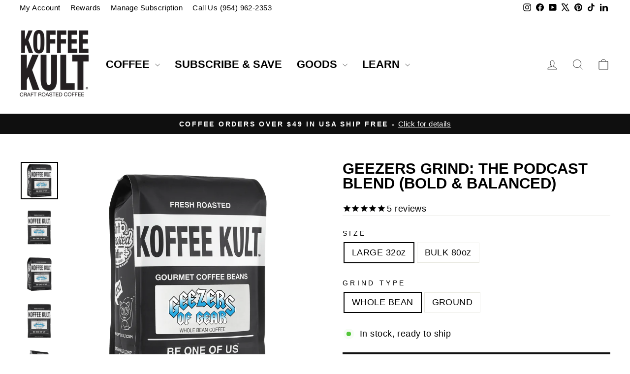

--- FILE ---
content_type: text/html; charset=utf-8
request_url: https://www.koffeekult.com/collections/blends/products/geezers-grind
body_size: 58739
content:















<!doctype html>
<html class="no-js" lang="en" dir="ltr">
<head>

<!-- Google Tag Manager -->
<script>(function(w,d,s,l,i){w[l]=w[l]||[];w[l].push({'gtm.start':
new Date().getTime(),event:'gtm.js'});var f=d.getElementsByTagName(s)[0],
j=d.createElement(s),dl=l!='dataLayer'?'&l='+l:'';j.async=true;j.src=
'https://www.googletagmanager.com/gtm.js?id='+i+dl;f.parentNode.insertBefore(j,f);
})(window,document,'script','dataLayer','GTM-NJBCXWD');</script>
<!-- End Google Tag Manager -->

  <meta charset="utf-8">
  <meta http-equiv="X-UA-Compatible" content="IE=edge,chrome=1">
  <meta name="viewport" content="width=device-width, initial-scale=1.0, maximum-scale=1.0, user-scalable=0, interactive-widget=resizes-content">
  <meta name="theme-color" content="#111111">
  <link rel="canonical" href="https://www.koffeekult.com/products/geezers-grind">
  <link rel="preconnect" href="https://cdn.shopify.com" crossorigin>
  <link rel="preconnect" href="https://fonts.shopifycdn.com" crossorigin>
  <link rel="dns-prefetch" href="https://productreviews.shopifycdn.com">
  <link rel="dns-prefetch" href="https://ajax.googleapis.com">
  <link rel="dns-prefetch" href="https://maps.googleapis.com">
  <link rel="dns-prefetch" href="https://maps.gstatic.com">

   
  <meta name="description" content="Geezers Grind: Full-bodied Road Dog &amp; Medium Roast blend with cocoa &amp; chocolate notes. Coffee that gives back to touring industry professionals.">

<link rel="shortcut icon" href="//www.koffeekult.com/cdn/shop/files/dave-koffee-kult-icon_32x32.png?v=1613517568" type="image/png" /><title>Geezers Grind: The Podcast Blend (Bold &amp; Balanced)
&ndash; Koffee Kult
</title>
<meta property="og:site_name" content="Koffee Kult">
  <meta property="og:url" content="https://www.koffeekult.com/products/geezers-grind">
  <meta property="og:title" content="Geezers Grind: The Podcast Blend (Bold &amp; Balanced)">
  <meta property="og:type" content="product">
  <meta property="og:description" content="Geezers Grind: Full-bodied Road Dog &amp; Medium Roast blend with cocoa &amp; chocolate notes. Coffee that gives back to touring industry professionals."><meta property="og:image" content="http://www.koffeekult.com/cdn/shop/files/Geezers-Grind-32oz-WB-Right-Facing.png?v=1740677198">
    <meta property="og:image:secure_url" content="https://www.koffeekult.com/cdn/shop/files/Geezers-Grind-32oz-WB-Right-Facing.png?v=1740677198">
    <meta property="og:image:width" content="2048">
    <meta property="og:image:height" content="2048"><meta name="twitter:site" content="@koffeekult">
  <meta name="twitter:card" content="summary_large_image">
  <meta name="twitter:title" content="Geezers Grind: The Podcast Blend (Bold & Balanced)">
  <meta name="twitter:description" content="Geezers Grind: Full-bodied Road Dog &amp; Medium Roast blend with cocoa &amp; chocolate notes. Coffee that gives back to touring industry professionals.">
<style data-shopify>
  

  
  
  
</style><link href="//www.koffeekult.com/cdn/shop/t/127/assets/theme.css?v=93626464380700918791749606110" rel="stylesheet" type="text/css" media="all" />
<style data-shopify>:root {
    --typeHeaderPrimary: Helvetica;
    --typeHeaderFallback: Arial, sans-serif;
    --typeHeaderSize: 36px;
    --typeHeaderWeight: 700;
    --typeHeaderLineHeight: 1;
    --typeHeaderSpacing: 0.0em;

    --typeBasePrimary:Helvetica;
    --typeBaseFallback:Arial, sans-serif;
    --typeBaseSize: 18px;
    --typeBaseWeight: 400;
    --typeBaseSpacing: 0.025em;
    --typeBaseLineHeight: 1.4;
    --typeBaselineHeightMinus01: 1.3;

    --typeCollectionTitle: 20px;

    --iconWeight: 2px;
    --iconLinecaps: miter;

    
        --buttonRadius: 0;
    

    --colorGridOverlayOpacity: 0.1;
    --colorAnnouncement: #0f0f0f;
    --colorAnnouncementText: #ffffff;

    --colorBody: #ffffff;
    --colorBodyAlpha05: rgba(255, 255, 255, 0.05);
    --colorBodyDim: #f2f2f2;
    --colorBodyLightDim: #fafafa;
    --colorBodyMediumDim: #f5f5f5;


    --colorBorder: #e8e8e1;

    --colorBtnPrimary: #111111;
    --colorBtnPrimaryLight: #2b2b2b;
    --colorBtnPrimaryDim: #040404;
    --colorBtnPrimaryText: #ffffff;

    --colorCartDot: #ff4f33;

    --colorDrawers: #ffffff;
    --colorDrawersDim: #f2f2f2;
    --colorDrawerBorder: #e8e8e1;
    --colorDrawerText: #000000;
    --colorDrawerTextDark: #000000;
    --colorDrawerButton: #111111;
    --colorDrawerButtonText: #ffffff;

    --colorFooter: #ffffff;
    --colorFooterText: #000000;
    --colorFooterTextAlpha01: #000000;

    --colorGridOverlay: #000000;
    --colorGridOverlayOpacity: 0.1;

    --colorHeaderTextAlpha01: rgba(0, 0, 0, 0.1);

    --colorHeroText: #ffffff;

    --colorSmallImageBg: #ffffff;
    --colorLargeImageBg: #000000;

    --colorImageOverlay: #000000;
    --colorImageOverlayOpacity: 0.1;
    --colorImageOverlayTextShadow: 0.2;

    --colorLink: #000000;

    --colorModalBg: rgba(230, 230, 230, 0.6);

    --colorNav: #ffffff;
    --colorNavText: #000000;

    --colorPrice: #000000;

    --colorSaleTag: #1c1d1d;
    --colorSaleTagText: #ffffff;

    --colorTextBody: #000000;
    --colorTextBodyAlpha015: rgba(0, 0, 0, 0.15);
    --colorTextBodyAlpha005: rgba(0, 0, 0, 0.05);
    --colorTextBodyAlpha008: rgba(0, 0, 0, 0.08);
    --colorTextSavings: #C20000;

    --urlIcoSelect: url(//www.koffeekult.com/cdn/shop/t/127/assets/ico-select.svg);
    --urlIcoSelectFooter: url(//www.koffeekult.com/cdn/shop/t/127/assets/ico-select-footer.svg);
    --urlIcoSelectWhite: url(//www.koffeekult.com/cdn/shop/t/127/assets/ico-select-white.svg);

    --grid-gutter: 17px;
    --drawer-gutter: 20px;

    --sizeChartMargin: 25px 0;
    --sizeChartIconMargin: 5px;

    --newsletterReminderPadding: 40px;

    /*Shop Pay Installments*/
    --color-body-text: #000000;
    --color-body: #ffffff;
    --color-bg: #ffffff;
    }

    .placeholder-content {
    background-image: linear-gradient(100deg, #ffffff 40%, #f7f7f7 63%, #ffffff 79%);
    }</style><script>
    document.documentElement.className = document.documentElement.className.replace('no-js', 'js');

    window.theme = window.theme || {};
    theme.routes = {
      home: "/",
      cart: "/cart.js",
      cartPage: "/cart",
      cartAdd: "/cart/add.js",
      cartChange: "/cart/change.js",
      search: "/search",
      predictiveSearch: "/search/suggest"
    };
    theme.strings = {
      soldOut: "Sold Out",
      unavailable: "Unavailable",
      inStockLabel: "In stock, ready to ship",
      oneStockLabel: "Low stock - [count] item left",
      otherStockLabel: "Low stock - [count] items left",
      willNotShipUntil: "Ready to ship [date]",
      willBeInStockAfter: "Back in stock [date]",
      waitingForStock: "Backordered, shipping soon",
      savePrice: "Save [saved_amount]",
      cartEmpty: "Your cart is currently empty.",
      cartTermsConfirmation: "You must agree with the terms and conditions of sales to check out",
      searchCollections: "Collections",
      searchPages: "Pages",
      searchArticles: "Articles",
      productFrom: "from ",
      maxQuantity: "You can only have [quantity] of [title] in your cart."
    };
    theme.settings = {
      cartType: "drawer",
      isCustomerTemplate: false,
      moneyFormat: "$ {{amount}}",
      saveType: "dollar",
      productImageSize: "natural",
      productImageCover: false,
      predictiveSearch: true,
      predictiveSearchType: null,
      predictiveSearchVendor: false,
      predictiveSearchPrice: false,
      quickView: false,
      themeName: 'Impulse',
      themeVersion: "7.6.2"
    };
  </script>

  
  <script>window.performance && window.performance.mark && window.performance.mark('shopify.content_for_header.start');</script><meta name="google-site-verification" content="Ih-XvlVsjphcLB1kW8Zis_aux2fSRAYruHxDBGctL8Q">
<meta id="shopify-digital-wallet" name="shopify-digital-wallet" content="/8282181/digital_wallets/dialog">
<meta name="shopify-checkout-api-token" content="2d899cdf5e8833edc6992e99d8dd19f8">
<meta id="in-context-paypal-metadata" data-shop-id="8282181" data-venmo-supported="false" data-environment="production" data-locale="en_US" data-paypal-v4="true" data-currency="USD">
<link rel="alternate" type="application/json+oembed" href="https://www.koffeekult.com/products/geezers-grind.oembed">
<script async="async" src="/checkouts/internal/preloads.js?locale=en-US"></script>
<link rel="preconnect" href="https://shop.app" crossorigin="anonymous">
<script async="async" src="https://shop.app/checkouts/internal/preloads.js?locale=en-US&shop_id=8282181" crossorigin="anonymous"></script>
<script id="apple-pay-shop-capabilities" type="application/json">{"shopId":8282181,"countryCode":"US","currencyCode":"USD","merchantCapabilities":["supports3DS"],"merchantId":"gid:\/\/shopify\/Shop\/8282181","merchantName":"Koffee Kult","requiredBillingContactFields":["postalAddress","email","phone"],"requiredShippingContactFields":["postalAddress","email","phone"],"shippingType":"shipping","supportedNetworks":["visa","masterCard","amex","discover","elo","jcb"],"total":{"type":"pending","label":"Koffee Kult","amount":"1.00"},"shopifyPaymentsEnabled":true,"supportsSubscriptions":true}</script>
<script id="shopify-features" type="application/json">{"accessToken":"2d899cdf5e8833edc6992e99d8dd19f8","betas":["rich-media-storefront-analytics"],"domain":"www.koffeekult.com","predictiveSearch":true,"shopId":8282181,"locale":"en"}</script>
<script>var Shopify = Shopify || {};
Shopify.shop = "koffee-kult.myshopify.com";
Shopify.locale = "en";
Shopify.currency = {"active":"USD","rate":"1.0"};
Shopify.country = "US";
Shopify.theme = {"name":"Impulse","id":150795813087,"schema_name":"Impulse","schema_version":"7.6.2","theme_store_id":857,"role":"main"};
Shopify.theme.handle = "null";
Shopify.theme.style = {"id":null,"handle":null};
Shopify.cdnHost = "www.koffeekult.com/cdn";
Shopify.routes = Shopify.routes || {};
Shopify.routes.root = "/";</script>
<script type="module">!function(o){(o.Shopify=o.Shopify||{}).modules=!0}(window);</script>
<script>!function(o){function n(){var o=[];function n(){o.push(Array.prototype.slice.apply(arguments))}return n.q=o,n}var t=o.Shopify=o.Shopify||{};t.loadFeatures=n(),t.autoloadFeatures=n()}(window);</script>
<script>
  window.ShopifyPay = window.ShopifyPay || {};
  window.ShopifyPay.apiHost = "shop.app\/pay";
  window.ShopifyPay.redirectState = null;
</script>
<script id="shop-js-analytics" type="application/json">{"pageType":"product"}</script>
<script defer="defer" async type="module" src="//www.koffeekult.com/cdn/shopifycloud/shop-js/modules/v2/client.init-shop-cart-sync_BN7fPSNr.en.esm.js"></script>
<script defer="defer" async type="module" src="//www.koffeekult.com/cdn/shopifycloud/shop-js/modules/v2/chunk.common_Cbph3Kss.esm.js"></script>
<script defer="defer" async type="module" src="//www.koffeekult.com/cdn/shopifycloud/shop-js/modules/v2/chunk.modal_DKumMAJ1.esm.js"></script>
<script type="module">
  await import("//www.koffeekult.com/cdn/shopifycloud/shop-js/modules/v2/client.init-shop-cart-sync_BN7fPSNr.en.esm.js");
await import("//www.koffeekult.com/cdn/shopifycloud/shop-js/modules/v2/chunk.common_Cbph3Kss.esm.js");
await import("//www.koffeekult.com/cdn/shopifycloud/shop-js/modules/v2/chunk.modal_DKumMAJ1.esm.js");

  window.Shopify.SignInWithShop?.initShopCartSync?.({"fedCMEnabled":true,"windoidEnabled":true});

</script>
<script defer="defer" async type="module" src="//www.koffeekult.com/cdn/shopifycloud/shop-js/modules/v2/client.payment-terms_BxzfvcZJ.en.esm.js"></script>
<script defer="defer" async type="module" src="//www.koffeekult.com/cdn/shopifycloud/shop-js/modules/v2/chunk.common_Cbph3Kss.esm.js"></script>
<script defer="defer" async type="module" src="//www.koffeekult.com/cdn/shopifycloud/shop-js/modules/v2/chunk.modal_DKumMAJ1.esm.js"></script>
<script type="module">
  await import("//www.koffeekult.com/cdn/shopifycloud/shop-js/modules/v2/client.payment-terms_BxzfvcZJ.en.esm.js");
await import("//www.koffeekult.com/cdn/shopifycloud/shop-js/modules/v2/chunk.common_Cbph3Kss.esm.js");
await import("//www.koffeekult.com/cdn/shopifycloud/shop-js/modules/v2/chunk.modal_DKumMAJ1.esm.js");

  
</script>
<script>
  window.Shopify = window.Shopify || {};
  if (!window.Shopify.featureAssets) window.Shopify.featureAssets = {};
  window.Shopify.featureAssets['shop-js'] = {"shop-cart-sync":["modules/v2/client.shop-cart-sync_CJVUk8Jm.en.esm.js","modules/v2/chunk.common_Cbph3Kss.esm.js","modules/v2/chunk.modal_DKumMAJ1.esm.js"],"init-fed-cm":["modules/v2/client.init-fed-cm_7Fvt41F4.en.esm.js","modules/v2/chunk.common_Cbph3Kss.esm.js","modules/v2/chunk.modal_DKumMAJ1.esm.js"],"init-shop-email-lookup-coordinator":["modules/v2/client.init-shop-email-lookup-coordinator_Cc088_bR.en.esm.js","modules/v2/chunk.common_Cbph3Kss.esm.js","modules/v2/chunk.modal_DKumMAJ1.esm.js"],"init-windoid":["modules/v2/client.init-windoid_hPopwJRj.en.esm.js","modules/v2/chunk.common_Cbph3Kss.esm.js","modules/v2/chunk.modal_DKumMAJ1.esm.js"],"shop-button":["modules/v2/client.shop-button_B0jaPSNF.en.esm.js","modules/v2/chunk.common_Cbph3Kss.esm.js","modules/v2/chunk.modal_DKumMAJ1.esm.js"],"shop-cash-offers":["modules/v2/client.shop-cash-offers_DPIskqss.en.esm.js","modules/v2/chunk.common_Cbph3Kss.esm.js","modules/v2/chunk.modal_DKumMAJ1.esm.js"],"shop-toast-manager":["modules/v2/client.shop-toast-manager_CK7RT69O.en.esm.js","modules/v2/chunk.common_Cbph3Kss.esm.js","modules/v2/chunk.modal_DKumMAJ1.esm.js"],"init-shop-cart-sync":["modules/v2/client.init-shop-cart-sync_BN7fPSNr.en.esm.js","modules/v2/chunk.common_Cbph3Kss.esm.js","modules/v2/chunk.modal_DKumMAJ1.esm.js"],"init-customer-accounts-sign-up":["modules/v2/client.init-customer-accounts-sign-up_CfPf4CXf.en.esm.js","modules/v2/client.shop-login-button_DeIztwXF.en.esm.js","modules/v2/chunk.common_Cbph3Kss.esm.js","modules/v2/chunk.modal_DKumMAJ1.esm.js"],"pay-button":["modules/v2/client.pay-button_CgIwFSYN.en.esm.js","modules/v2/chunk.common_Cbph3Kss.esm.js","modules/v2/chunk.modal_DKumMAJ1.esm.js"],"init-customer-accounts":["modules/v2/client.init-customer-accounts_DQ3x16JI.en.esm.js","modules/v2/client.shop-login-button_DeIztwXF.en.esm.js","modules/v2/chunk.common_Cbph3Kss.esm.js","modules/v2/chunk.modal_DKumMAJ1.esm.js"],"avatar":["modules/v2/client.avatar_BTnouDA3.en.esm.js"],"init-shop-for-new-customer-accounts":["modules/v2/client.init-shop-for-new-customer-accounts_CsZy_esa.en.esm.js","modules/v2/client.shop-login-button_DeIztwXF.en.esm.js","modules/v2/chunk.common_Cbph3Kss.esm.js","modules/v2/chunk.modal_DKumMAJ1.esm.js"],"shop-follow-button":["modules/v2/client.shop-follow-button_BRMJjgGd.en.esm.js","modules/v2/chunk.common_Cbph3Kss.esm.js","modules/v2/chunk.modal_DKumMAJ1.esm.js"],"checkout-modal":["modules/v2/client.checkout-modal_B9Drz_yf.en.esm.js","modules/v2/chunk.common_Cbph3Kss.esm.js","modules/v2/chunk.modal_DKumMAJ1.esm.js"],"shop-login-button":["modules/v2/client.shop-login-button_DeIztwXF.en.esm.js","modules/v2/chunk.common_Cbph3Kss.esm.js","modules/v2/chunk.modal_DKumMAJ1.esm.js"],"lead-capture":["modules/v2/client.lead-capture_DXYzFM3R.en.esm.js","modules/v2/chunk.common_Cbph3Kss.esm.js","modules/v2/chunk.modal_DKumMAJ1.esm.js"],"shop-login":["modules/v2/client.shop-login_CA5pJqmO.en.esm.js","modules/v2/chunk.common_Cbph3Kss.esm.js","modules/v2/chunk.modal_DKumMAJ1.esm.js"],"payment-terms":["modules/v2/client.payment-terms_BxzfvcZJ.en.esm.js","modules/v2/chunk.common_Cbph3Kss.esm.js","modules/v2/chunk.modal_DKumMAJ1.esm.js"]};
</script>
<script>(function() {
  var isLoaded = false;
  function asyncLoad() {
    if (isLoaded) return;
    isLoaded = true;
    var urls = ["https:\/\/cdn-loyalty.yotpo.com\/loader\/viDxC-bl5zoI0bq6pORIEA.js?shop=koffee-kult.myshopify.com","https:\/\/cdn-stamped-io.azureedge.net\/files\/shopify.v2.min.js?shop=koffee-kult.myshopify.com","https:\/\/na.shgcdn3.com\/collector.js?shop=koffee-kult.myshopify.com","https:\/\/cdn1.stamped.io\/files\/shopify.v2.min.js?shop=koffee-kult.myshopify.com","https:\/\/cdn1.stamped.io\/files\/widget.min.js?shop=koffee-kult.myshopify.com","\/\/d1liekpayvooaz.cloudfront.net\/apps\/customizery\/customizery.js?shop=koffee-kult.myshopify.com","https:\/\/app.electricsms.com\/cart-widget\/widget.min.js?shop=koffee-kult.myshopify.com","https:\/\/sellup.herokuapp.com\/upseller.js?shop=koffee-kult.myshopify.com","https:\/\/app.octaneai.com\/0bg36kmc91wo1ols\/shopify.js?x=6SiZSS8ybQsbhxUW\u0026shop=koffee-kult.myshopify.com","https:\/\/assets.tapcart.com\/__tc-ck-loader\/index.js?appId=XHjEQl8da6\u0026environment=production\u0026shop=koffee-kult.myshopify.com"];
    for (var i = 0; i < urls.length; i++) {
      var s = document.createElement('script');
      s.type = 'text/javascript';
      s.async = true;
      s.src = urls[i];
      var x = document.getElementsByTagName('script')[0];
      x.parentNode.insertBefore(s, x);
    }
  };
  if(window.attachEvent) {
    window.attachEvent('onload', asyncLoad);
  } else {
    window.addEventListener('load', asyncLoad, false);
  }
})();</script>
<script id="__st">var __st={"a":8282181,"offset":-18000,"reqid":"93132360-c690-4a18-ab89-57b9b1ce30d2-1770049466","pageurl":"www.koffeekult.com\/collections\/blends\/products\/geezers-grind","u":"03e20ce7907a","p":"product","rtyp":"product","rid":7989873639647};</script>
<script>window.ShopifyPaypalV4VisibilityTracking = true;</script>
<script id="captcha-bootstrap">!function(){'use strict';const t='contact',e='account',n='new_comment',o=[[t,t],['blogs',n],['comments',n],[t,'customer']],c=[[e,'customer_login'],[e,'guest_login'],[e,'recover_customer_password'],[e,'create_customer']],r=t=>t.map((([t,e])=>`form[action*='/${t}']:not([data-nocaptcha='true']) input[name='form_type'][value='${e}']`)).join(','),a=t=>()=>t?[...document.querySelectorAll(t)].map((t=>t.form)):[];function s(){const t=[...o],e=r(t);return a(e)}const i='password',u='form_key',d=['recaptcha-v3-token','g-recaptcha-response','h-captcha-response',i],f=()=>{try{return window.sessionStorage}catch{return}},m='__shopify_v',_=t=>t.elements[u];function p(t,e,n=!1){try{const o=window.sessionStorage,c=JSON.parse(o.getItem(e)),{data:r}=function(t){const{data:e,action:n}=t;return t[m]||n?{data:e,action:n}:{data:t,action:n}}(c);for(const[e,n]of Object.entries(r))t.elements[e]&&(t.elements[e].value=n);n&&o.removeItem(e)}catch(o){console.error('form repopulation failed',{error:o})}}const l='form_type',E='cptcha';function T(t){t.dataset[E]=!0}const w=window,h=w.document,L='Shopify',v='ce_forms',y='captcha';let A=!1;((t,e)=>{const n=(g='f06e6c50-85a8-45c8-87d0-21a2b65856fe',I='https://cdn.shopify.com/shopifycloud/storefront-forms-hcaptcha/ce_storefront_forms_captcha_hcaptcha.v1.5.2.iife.js',D={infoText:'Protected by hCaptcha',privacyText:'Privacy',termsText:'Terms'},(t,e,n)=>{const o=w[L][v],c=o.bindForm;if(c)return c(t,g,e,D).then(n);var r;o.q.push([[t,g,e,D],n]),r=I,A||(h.body.append(Object.assign(h.createElement('script'),{id:'captcha-provider',async:!0,src:r})),A=!0)});var g,I,D;w[L]=w[L]||{},w[L][v]=w[L][v]||{},w[L][v].q=[],w[L][y]=w[L][y]||{},w[L][y].protect=function(t,e){n(t,void 0,e),T(t)},Object.freeze(w[L][y]),function(t,e,n,w,h,L){const[v,y,A,g]=function(t,e,n){const i=e?o:[],u=t?c:[],d=[...i,...u],f=r(d),m=r(i),_=r(d.filter((([t,e])=>n.includes(e))));return[a(f),a(m),a(_),s()]}(w,h,L),I=t=>{const e=t.target;return e instanceof HTMLFormElement?e:e&&e.form},D=t=>v().includes(t);t.addEventListener('submit',(t=>{const e=I(t);if(!e)return;const n=D(e)&&!e.dataset.hcaptchaBound&&!e.dataset.recaptchaBound,o=_(e),c=g().includes(e)&&(!o||!o.value);(n||c)&&t.preventDefault(),c&&!n&&(function(t){try{if(!f())return;!function(t){const e=f();if(!e)return;const n=_(t);if(!n)return;const o=n.value;o&&e.removeItem(o)}(t);const e=Array.from(Array(32),(()=>Math.random().toString(36)[2])).join('');!function(t,e){_(t)||t.append(Object.assign(document.createElement('input'),{type:'hidden',name:u})),t.elements[u].value=e}(t,e),function(t,e){const n=f();if(!n)return;const o=[...t.querySelectorAll(`input[type='${i}']`)].map((({name:t})=>t)),c=[...d,...o],r={};for(const[a,s]of new FormData(t).entries())c.includes(a)||(r[a]=s);n.setItem(e,JSON.stringify({[m]:1,action:t.action,data:r}))}(t,e)}catch(e){console.error('failed to persist form',e)}}(e),e.submit())}));const S=(t,e)=>{t&&!t.dataset[E]&&(n(t,e.some((e=>e===t))),T(t))};for(const o of['focusin','change'])t.addEventListener(o,(t=>{const e=I(t);D(e)&&S(e,y())}));const B=e.get('form_key'),M=e.get(l),P=B&&M;t.addEventListener('DOMContentLoaded',(()=>{const t=y();if(P)for(const e of t)e.elements[l].value===M&&p(e,B);[...new Set([...A(),...v().filter((t=>'true'===t.dataset.shopifyCaptcha))])].forEach((e=>S(e,t)))}))}(h,new URLSearchParams(w.location.search),n,t,e,['guest_login'])})(!0,!0)}();</script>
<script integrity="sha256-4kQ18oKyAcykRKYeNunJcIwy7WH5gtpwJnB7kiuLZ1E=" data-source-attribution="shopify.loadfeatures" defer="defer" src="//www.koffeekult.com/cdn/shopifycloud/storefront/assets/storefront/load_feature-a0a9edcb.js" crossorigin="anonymous"></script>
<script crossorigin="anonymous" defer="defer" src="//www.koffeekult.com/cdn/shopifycloud/storefront/assets/shopify_pay/storefront-65b4c6d7.js?v=20250812"></script>
<script data-source-attribution="shopify.dynamic_checkout.dynamic.init">var Shopify=Shopify||{};Shopify.PaymentButton=Shopify.PaymentButton||{isStorefrontPortableWallets:!0,init:function(){window.Shopify.PaymentButton.init=function(){};var t=document.createElement("script");t.src="https://www.koffeekult.com/cdn/shopifycloud/portable-wallets/latest/portable-wallets.en.js",t.type="module",document.head.appendChild(t)}};
</script>
<script data-source-attribution="shopify.dynamic_checkout.buyer_consent">
  function portableWalletsHideBuyerConsent(e){var t=document.getElementById("shopify-buyer-consent"),n=document.getElementById("shopify-subscription-policy-button");t&&n&&(t.classList.add("hidden"),t.setAttribute("aria-hidden","true"),n.removeEventListener("click",e))}function portableWalletsShowBuyerConsent(e){var t=document.getElementById("shopify-buyer-consent"),n=document.getElementById("shopify-subscription-policy-button");t&&n&&(t.classList.remove("hidden"),t.removeAttribute("aria-hidden"),n.addEventListener("click",e))}window.Shopify?.PaymentButton&&(window.Shopify.PaymentButton.hideBuyerConsent=portableWalletsHideBuyerConsent,window.Shopify.PaymentButton.showBuyerConsent=portableWalletsShowBuyerConsent);
</script>
<script data-source-attribution="shopify.dynamic_checkout.cart.bootstrap">document.addEventListener("DOMContentLoaded",(function(){function t(){return document.querySelector("shopify-accelerated-checkout-cart, shopify-accelerated-checkout")}if(t())Shopify.PaymentButton.init();else{new MutationObserver((function(e,n){t()&&(Shopify.PaymentButton.init(),n.disconnect())})).observe(document.body,{childList:!0,subtree:!0})}}));
</script>
<link id="shopify-accelerated-checkout-styles" rel="stylesheet" media="screen" href="https://www.koffeekult.com/cdn/shopifycloud/portable-wallets/latest/accelerated-checkout-backwards-compat.css" crossorigin="anonymous">
<style id="shopify-accelerated-checkout-cart">
        #shopify-buyer-consent {
  margin-top: 1em;
  display: inline-block;
  width: 100%;
}

#shopify-buyer-consent.hidden {
  display: none;
}

#shopify-subscription-policy-button {
  background: none;
  border: none;
  padding: 0;
  text-decoration: underline;
  font-size: inherit;
  cursor: pointer;
}

#shopify-subscription-policy-button::before {
  box-shadow: none;
}

      </style>

<script>window.performance && window.performance.mark && window.performance.mark('shopify.content_for_header.end');</script>
  





  <script type="text/javascript">
    
      window.__shgMoneyFormat = window.__shgMoneyFormat || {"AUD":{"currency":"AUD","currency_symbol":"$","currency_symbol_location":"left","decimal_places":2,"decimal_separator":".","thousands_separator":","},"CAD":{"currency":"CAD","currency_symbol":"$","currency_symbol_location":"left","decimal_places":2,"decimal_separator":".","thousands_separator":","},"CHF":{"currency":"CHF","currency_symbol":"CHF","currency_symbol_location":"left","decimal_places":2,"decimal_separator":".","thousands_separator":","},"CRC":{"currency":"CRC","currency_symbol":"₡","currency_symbol_location":"left","decimal_places":2,"decimal_separator":".","thousands_separator":","},"EUR":{"currency":"EUR","currency_symbol":"€","currency_symbol_location":"left","decimal_places":2,"decimal_separator":".","thousands_separator":","},"ILS":{"currency":"ILS","currency_symbol":"₪","currency_symbol_location":"left","decimal_places":2,"decimal_separator":".","thousands_separator":","},"JPY":{"currency":"JPY","currency_symbol":"¥","currency_symbol_location":"left","decimal_places":2,"decimal_separator":".","thousands_separator":","},"KYD":{"currency":"KYD","currency_symbol":"$","currency_symbol_location":"left","decimal_places":2,"decimal_separator":".","thousands_separator":","},"QAR":{"currency":"QAR","currency_symbol":"ر.ق","currency_symbol_location":"left","decimal_places":2,"decimal_separator":".","thousands_separator":","},"TTD":{"currency":"TTD","currency_symbol":"$","currency_symbol_location":"left","decimal_places":2,"decimal_separator":".","thousands_separator":","},"TWD":{"currency":"TWD","currency_symbol":"$","currency_symbol_location":"left","decimal_places":2,"decimal_separator":".","thousands_separator":","},"USD":{"currency":"USD","currency_symbol":"$","currency_symbol_location":"left","decimal_places":2,"decimal_separator":".","thousands_separator":","},"XCD":{"currency":"XCD","currency_symbol":"$","currency_symbol_location":"left","decimal_places":2,"decimal_separator":".","thousands_separator":","}};
    
    window.__shgCurrentCurrencyCode = window.__shgCurrentCurrencyCode || {
      currency: "USD",
      currency_symbol: "$",
      decimal_separator: ".",
      thousands_separator: ",",
      decimal_places: 2,
      currency_symbol_location: "left"
    };
  </script>




  <script src="//www.koffeekult.com/cdn/shop/t/127/assets/vendor-scripts-v11.js" defer="defer"></script><link rel="stylesheet" href="//www.koffeekult.com/cdn/shop/t/127/assets/country-flags.css"><script src="//www.koffeekult.com/cdn/shop/t/127/assets/theme.js?v=115906457421781850201749661218" defer="defer"></script>

  

<script type="text/javascript">
  
    window.SHG_CUSTOMER = null;
  
</script>








  <script>
if (location.protocol !== 'https:') {
    location.replace('https:' + window.location.href.substring(window.location.protocol.length));
}
</script>

<script src="https://analytics.ahrefs.com/analytics.js" data-key="RsIwa3AkarAxouH9ahuYNg" async></script>

 
<!-- BEGIN app block: shopify://apps/yotpo-loyalty-rewards/blocks/loader-app-embed-block/2f9660df-5018-4e02-9868-ee1fb88d6ccd -->
    <script src="https://cdn-widgetsrepository.yotpo.com/v1/loader/viDxC-bl5zoI0bq6pORIEA" async></script>




<!-- END app block --><!-- BEGIN app block: shopify://apps/klaviyo-email-marketing-sms/blocks/klaviyo-onsite-embed/2632fe16-c075-4321-a88b-50b567f42507 -->












  <script async src="https://static.klaviyo.com/onsite/js/MPUwja/klaviyo.js?company_id=MPUwja"></script>
  <script>!function(){if(!window.klaviyo){window._klOnsite=window._klOnsite||[];try{window.klaviyo=new Proxy({},{get:function(n,i){return"push"===i?function(){var n;(n=window._klOnsite).push.apply(n,arguments)}:function(){for(var n=arguments.length,o=new Array(n),w=0;w<n;w++)o[w]=arguments[w];var t="function"==typeof o[o.length-1]?o.pop():void 0,e=new Promise((function(n){window._klOnsite.push([i].concat(o,[function(i){t&&t(i),n(i)}]))}));return e}}})}catch(n){window.klaviyo=window.klaviyo||[],window.klaviyo.push=function(){var n;(n=window._klOnsite).push.apply(n,arguments)}}}}();</script>

  
    <script id="viewed_product">
      if (item == null) {
        var _learnq = _learnq || [];

        var MetafieldReviews = null
        var MetafieldYotpoRating = null
        var MetafieldYotpoCount = null
        var MetafieldLooxRating = null
        var MetafieldLooxCount = null
        var okendoProduct = null
        var okendoProductReviewCount = null
        var okendoProductReviewAverageValue = null
        try {
          // The following fields are used for Customer Hub recently viewed in order to add reviews.
          // This information is not part of __kla_viewed. Instead, it is part of __kla_viewed_reviewed_items
          MetafieldReviews = {"rating":{"scale_min":"1.0","scale_max":"5.0","value":"5.0"},"rating_count":1};
          MetafieldYotpoRating = null
          MetafieldYotpoCount = null
          MetafieldLooxRating = null
          MetafieldLooxCount = null

          okendoProduct = null
          // If the okendo metafield is not legacy, it will error, which then requires the new json formatted data
          if (okendoProduct && 'error' in okendoProduct) {
            okendoProduct = null
          }
          okendoProductReviewCount = okendoProduct ? okendoProduct.reviewCount : null
          okendoProductReviewAverageValue = okendoProduct ? okendoProduct.reviewAverageValue : null
        } catch (error) {
          console.error('Error in Klaviyo onsite reviews tracking:', error);
        }

        var item = {
          Name: "Geezers Grind: The Podcast Blend (Bold \u0026 Balanced)",
          ProductID: 7989873639647,
          Categories: ["Best Selling Coffee Beans \u0026 Grounds","Fresh Roasted \u0026 High Quality Coffee Beans Sale","Indulge in the Extraordinary: Koffee Kult's Signature Coffee Blends","Newest Products","Products","Quick Order"],
          ImageURL: "https://www.koffeekult.com/cdn/shop/files/Geezers-Grind-32oz-WB-Right-Facing_grande.png?v=1740677198",
          URL: "https://www.koffeekult.com/products/geezers-grind",
          Brand: "Koffee Kult",
          Price: "$ 54.00",
          Value: "54.00",
          CompareAtPrice: "$ 0.00"
        };
        _learnq.push(['track', 'Viewed Product', item]);
        _learnq.push(['trackViewedItem', {
          Title: item.Name,
          ItemId: item.ProductID,
          Categories: item.Categories,
          ImageUrl: item.ImageURL,
          Url: item.URL,
          Metadata: {
            Brand: item.Brand,
            Price: item.Price,
            Value: item.Value,
            CompareAtPrice: item.CompareAtPrice
          },
          metafields:{
            reviews: MetafieldReviews,
            yotpo:{
              rating: MetafieldYotpoRating,
              count: MetafieldYotpoCount,
            },
            loox:{
              rating: MetafieldLooxRating,
              count: MetafieldLooxCount,
            },
            okendo: {
              rating: okendoProductReviewAverageValue,
              count: okendoProductReviewCount,
            }
          }
        }]);
      }
    </script>
  




  <script>
    window.klaviyoReviewsProductDesignMode = false
  </script>







<!-- END app block --><link href="https://monorail-edge.shopifysvc.com" rel="dns-prefetch">
<script>(function(){if ("sendBeacon" in navigator && "performance" in window) {try {var session_token_from_headers = performance.getEntriesByType('navigation')[0].serverTiming.find(x => x.name == '_s').description;} catch {var session_token_from_headers = undefined;}var session_cookie_matches = document.cookie.match(/_shopify_s=([^;]*)/);var session_token_from_cookie = session_cookie_matches && session_cookie_matches.length === 2 ? session_cookie_matches[1] : "";var session_token = session_token_from_headers || session_token_from_cookie || "";function handle_abandonment_event(e) {var entries = performance.getEntries().filter(function(entry) {return /monorail-edge.shopifysvc.com/.test(entry.name);});if (!window.abandonment_tracked && entries.length === 0) {window.abandonment_tracked = true;var currentMs = Date.now();var navigation_start = performance.timing.navigationStart;var payload = {shop_id: 8282181,url: window.location.href,navigation_start,duration: currentMs - navigation_start,session_token,page_type: "product"};window.navigator.sendBeacon("https://monorail-edge.shopifysvc.com/v1/produce", JSON.stringify({schema_id: "online_store_buyer_site_abandonment/1.1",payload: payload,metadata: {event_created_at_ms: currentMs,event_sent_at_ms: currentMs}}));}}window.addEventListener('pagehide', handle_abandonment_event);}}());</script>
<script id="web-pixels-manager-setup">(function e(e,d,r,n,o){if(void 0===o&&(o={}),!Boolean(null===(a=null===(i=window.Shopify)||void 0===i?void 0:i.analytics)||void 0===a?void 0:a.replayQueue)){var i,a;window.Shopify=window.Shopify||{};var t=window.Shopify;t.analytics=t.analytics||{};var s=t.analytics;s.replayQueue=[],s.publish=function(e,d,r){return s.replayQueue.push([e,d,r]),!0};try{self.performance.mark("wpm:start")}catch(e){}var l=function(){var e={modern:/Edge?\/(1{2}[4-9]|1[2-9]\d|[2-9]\d{2}|\d{4,})\.\d+(\.\d+|)|Firefox\/(1{2}[4-9]|1[2-9]\d|[2-9]\d{2}|\d{4,})\.\d+(\.\d+|)|Chrom(ium|e)\/(9{2}|\d{3,})\.\d+(\.\d+|)|(Maci|X1{2}).+ Version\/(15\.\d+|(1[6-9]|[2-9]\d|\d{3,})\.\d+)([,.]\d+|)( \(\w+\)|)( Mobile\/\w+|) Safari\/|Chrome.+OPR\/(9{2}|\d{3,})\.\d+\.\d+|(CPU[ +]OS|iPhone[ +]OS|CPU[ +]iPhone|CPU IPhone OS|CPU iPad OS)[ +]+(15[._]\d+|(1[6-9]|[2-9]\d|\d{3,})[._]\d+)([._]\d+|)|Android:?[ /-](13[3-9]|1[4-9]\d|[2-9]\d{2}|\d{4,})(\.\d+|)(\.\d+|)|Android.+Firefox\/(13[5-9]|1[4-9]\d|[2-9]\d{2}|\d{4,})\.\d+(\.\d+|)|Android.+Chrom(ium|e)\/(13[3-9]|1[4-9]\d|[2-9]\d{2}|\d{4,})\.\d+(\.\d+|)|SamsungBrowser\/([2-9]\d|\d{3,})\.\d+/,legacy:/Edge?\/(1[6-9]|[2-9]\d|\d{3,})\.\d+(\.\d+|)|Firefox\/(5[4-9]|[6-9]\d|\d{3,})\.\d+(\.\d+|)|Chrom(ium|e)\/(5[1-9]|[6-9]\d|\d{3,})\.\d+(\.\d+|)([\d.]+$|.*Safari\/(?![\d.]+ Edge\/[\d.]+$))|(Maci|X1{2}).+ Version\/(10\.\d+|(1[1-9]|[2-9]\d|\d{3,})\.\d+)([,.]\d+|)( \(\w+\)|)( Mobile\/\w+|) Safari\/|Chrome.+OPR\/(3[89]|[4-9]\d|\d{3,})\.\d+\.\d+|(CPU[ +]OS|iPhone[ +]OS|CPU[ +]iPhone|CPU IPhone OS|CPU iPad OS)[ +]+(10[._]\d+|(1[1-9]|[2-9]\d|\d{3,})[._]\d+)([._]\d+|)|Android:?[ /-](13[3-9]|1[4-9]\d|[2-9]\d{2}|\d{4,})(\.\d+|)(\.\d+|)|Mobile Safari.+OPR\/([89]\d|\d{3,})\.\d+\.\d+|Android.+Firefox\/(13[5-9]|1[4-9]\d|[2-9]\d{2}|\d{4,})\.\d+(\.\d+|)|Android.+Chrom(ium|e)\/(13[3-9]|1[4-9]\d|[2-9]\d{2}|\d{4,})\.\d+(\.\d+|)|Android.+(UC? ?Browser|UCWEB|U3)[ /]?(15\.([5-9]|\d{2,})|(1[6-9]|[2-9]\d|\d{3,})\.\d+)\.\d+|SamsungBrowser\/(5\.\d+|([6-9]|\d{2,})\.\d+)|Android.+MQ{2}Browser\/(14(\.(9|\d{2,})|)|(1[5-9]|[2-9]\d|\d{3,})(\.\d+|))(\.\d+|)|K[Aa][Ii]OS\/(3\.\d+|([4-9]|\d{2,})\.\d+)(\.\d+|)/},d=e.modern,r=e.legacy,n=navigator.userAgent;return n.match(d)?"modern":n.match(r)?"legacy":"unknown"}(),u="modern"===l?"modern":"legacy",c=(null!=n?n:{modern:"",legacy:""})[u],f=function(e){return[e.baseUrl,"/wpm","/b",e.hashVersion,"modern"===e.buildTarget?"m":"l",".js"].join("")}({baseUrl:d,hashVersion:r,buildTarget:u}),m=function(e){var d=e.version,r=e.bundleTarget,n=e.surface,o=e.pageUrl,i=e.monorailEndpoint;return{emit:function(e){var a=e.status,t=e.errorMsg,s=(new Date).getTime(),l=JSON.stringify({metadata:{event_sent_at_ms:s},events:[{schema_id:"web_pixels_manager_load/3.1",payload:{version:d,bundle_target:r,page_url:o,status:a,surface:n,error_msg:t},metadata:{event_created_at_ms:s}}]});if(!i)return console&&console.warn&&console.warn("[Web Pixels Manager] No Monorail endpoint provided, skipping logging."),!1;try{return self.navigator.sendBeacon.bind(self.navigator)(i,l)}catch(e){}var u=new XMLHttpRequest;try{return u.open("POST",i,!0),u.setRequestHeader("Content-Type","text/plain"),u.send(l),!0}catch(e){return console&&console.warn&&console.warn("[Web Pixels Manager] Got an unhandled error while logging to Monorail."),!1}}}}({version:r,bundleTarget:l,surface:e.surface,pageUrl:self.location.href,monorailEndpoint:e.monorailEndpoint});try{o.browserTarget=l,function(e){var d=e.src,r=e.async,n=void 0===r||r,o=e.onload,i=e.onerror,a=e.sri,t=e.scriptDataAttributes,s=void 0===t?{}:t,l=document.createElement("script"),u=document.querySelector("head"),c=document.querySelector("body");if(l.async=n,l.src=d,a&&(l.integrity=a,l.crossOrigin="anonymous"),s)for(var f in s)if(Object.prototype.hasOwnProperty.call(s,f))try{l.dataset[f]=s[f]}catch(e){}if(o&&l.addEventListener("load",o),i&&l.addEventListener("error",i),u)u.appendChild(l);else{if(!c)throw new Error("Did not find a head or body element to append the script");c.appendChild(l)}}({src:f,async:!0,onload:function(){if(!function(){var e,d;return Boolean(null===(d=null===(e=window.Shopify)||void 0===e?void 0:e.analytics)||void 0===d?void 0:d.initialized)}()){var d=window.webPixelsManager.init(e)||void 0;if(d){var r=window.Shopify.analytics;r.replayQueue.forEach((function(e){var r=e[0],n=e[1],o=e[2];d.publishCustomEvent(r,n,o)})),r.replayQueue=[],r.publish=d.publishCustomEvent,r.visitor=d.visitor,r.initialized=!0}}},onerror:function(){return m.emit({status:"failed",errorMsg:"".concat(f," has failed to load")})},sri:function(e){var d=/^sha384-[A-Za-z0-9+/=]+$/;return"string"==typeof e&&d.test(e)}(c)?c:"",scriptDataAttributes:o}),m.emit({status:"loading"})}catch(e){m.emit({status:"failed",errorMsg:(null==e?void 0:e.message)||"Unknown error"})}}})({shopId: 8282181,storefrontBaseUrl: "https://www.koffeekult.com",extensionsBaseUrl: "https://extensions.shopifycdn.com/cdn/shopifycloud/web-pixels-manager",monorailEndpoint: "https://monorail-edge.shopifysvc.com/unstable/produce_batch",surface: "storefront-renderer",enabledBetaFlags: ["2dca8a86"],webPixelsConfigList: [{"id":"1367015647","configuration":"{\"accountID\":\"MPUwja\",\"webPixelConfig\":\"eyJlbmFibGVBZGRlZFRvQ2FydEV2ZW50cyI6IHRydWV9\"}","eventPayloadVersion":"v1","runtimeContext":"STRICT","scriptVersion":"524f6c1ee37bacdca7657a665bdca589","type":"APP","apiClientId":123074,"privacyPurposes":["ANALYTICS","MARKETING"],"dataSharingAdjustments":{"protectedCustomerApprovalScopes":["read_customer_address","read_customer_email","read_customer_name","read_customer_personal_data","read_customer_phone"]}},{"id":"944177375","configuration":"{\"octaneDomain\":\"https:\\\/\\\/app.octaneai.com\",\"botID\":\"0bg36kmc91wo1ols\"}","eventPayloadVersion":"v1","runtimeContext":"STRICT","scriptVersion":"7d5519edf0bf43e682ec046323784a0a","type":"APP","apiClientId":2012438,"privacyPurposes":["ANALYTICS","MARKETING","SALE_OF_DATA"],"dataSharingAdjustments":{"protectedCustomerApprovalScopes":["read_customer_personal_data"]}},{"id":"693371103","configuration":"{\"store_id\":\"1087\",\"environment\":\"prod\"}","eventPayloadVersion":"v1","runtimeContext":"STRICT","scriptVersion":"88c9c9360542e9ae115a6c4b7f1792b3","type":"APP","apiClientId":294517,"privacyPurposes":[],"dataSharingAdjustments":{"protectedCustomerApprovalScopes":["read_customer_address","read_customer_email","read_customer_name","read_customer_personal_data","read_customer_phone"]}},{"id":"510066911","configuration":"{\"config\":\"{\\\"google_tag_ids\\\":[\\\"G-JZHMWYS712\\\",\\\"GT-NNXW4FK\\\",\\\"G-BT46W7N1HC\\\"],\\\"target_country\\\":\\\"US\\\",\\\"gtag_events\\\":[{\\\"type\\\":\\\"begin_checkout\\\",\\\"action_label\\\":[\\\"G-JZHMWYS712\\\",\\\"G-BT46W7N1HC\\\"]},{\\\"type\\\":\\\"search\\\",\\\"action_label\\\":[\\\"G-JZHMWYS712\\\",\\\"G-BT46W7N1HC\\\"]},{\\\"type\\\":\\\"view_item\\\",\\\"action_label\\\":[\\\"G-JZHMWYS712\\\",\\\"MC-PRCY8SP5VC\\\",\\\"G-BT46W7N1HC\\\"]},{\\\"type\\\":\\\"purchase\\\",\\\"action_label\\\":[\\\"G-JZHMWYS712\\\",\\\"MC-PRCY8SP5VC\\\",\\\"G-BT46W7N1HC\\\"]},{\\\"type\\\":\\\"page_view\\\",\\\"action_label\\\":[\\\"G-JZHMWYS712\\\",\\\"MC-PRCY8SP5VC\\\",\\\"G-BT46W7N1HC\\\"]},{\\\"type\\\":\\\"add_payment_info\\\",\\\"action_label\\\":[\\\"G-JZHMWYS712\\\",\\\"G-BT46W7N1HC\\\"]},{\\\"type\\\":\\\"add_to_cart\\\",\\\"action_label\\\":[\\\"G-JZHMWYS712\\\",\\\"G-BT46W7N1HC\\\"]}],\\\"enable_monitoring_mode\\\":false}\"}","eventPayloadVersion":"v1","runtimeContext":"OPEN","scriptVersion":"b2a88bafab3e21179ed38636efcd8a93","type":"APP","apiClientId":1780363,"privacyPurposes":[],"dataSharingAdjustments":{"protectedCustomerApprovalScopes":["read_customer_address","read_customer_email","read_customer_name","read_customer_personal_data","read_customer_phone"]}},{"id":"223576287","configuration":"{\"pixel_id\":\"1865038287105666\",\"pixel_type\":\"facebook_pixel\",\"metaapp_system_user_token\":\"-\"}","eventPayloadVersion":"v1","runtimeContext":"OPEN","scriptVersion":"ca16bc87fe92b6042fbaa3acc2fbdaa6","type":"APP","apiClientId":2329312,"privacyPurposes":["ANALYTICS","MARKETING","SALE_OF_DATA"],"dataSharingAdjustments":{"protectedCustomerApprovalScopes":["read_customer_address","read_customer_email","read_customer_name","read_customer_personal_data","read_customer_phone"]}},{"id":"100204767","configuration":"{\"tagID\":\"2612776561015\"}","eventPayloadVersion":"v1","runtimeContext":"STRICT","scriptVersion":"18031546ee651571ed29edbe71a3550b","type":"APP","apiClientId":3009811,"privacyPurposes":["ANALYTICS","MARKETING","SALE_OF_DATA"],"dataSharingAdjustments":{"protectedCustomerApprovalScopes":["read_customer_address","read_customer_email","read_customer_name","read_customer_personal_data","read_customer_phone"]}},{"id":"67272927","eventPayloadVersion":"v1","runtimeContext":"LAX","scriptVersion":"1","type":"CUSTOM","privacyPurposes":["ANALYTICS"],"name":"Google Analytics tag (migrated)"},{"id":"shopify-app-pixel","configuration":"{}","eventPayloadVersion":"v1","runtimeContext":"STRICT","scriptVersion":"0450","apiClientId":"shopify-pixel","type":"APP","privacyPurposes":["ANALYTICS","MARKETING"]},{"id":"shopify-custom-pixel","eventPayloadVersion":"v1","runtimeContext":"LAX","scriptVersion":"0450","apiClientId":"shopify-pixel","type":"CUSTOM","privacyPurposes":["ANALYTICS","MARKETING"]}],isMerchantRequest: false,initData: {"shop":{"name":"Koffee Kult","paymentSettings":{"currencyCode":"USD"},"myshopifyDomain":"koffee-kult.myshopify.com","countryCode":"US","storefrontUrl":"https:\/\/www.koffeekult.com"},"customer":null,"cart":null,"checkout":null,"productVariants":[{"price":{"amount":54.0,"currencyCode":"USD"},"product":{"title":"Geezers Grind: The Podcast Blend (Bold \u0026 Balanced)","vendor":"Koffee Kult","id":"7989873639647","untranslatedTitle":"Geezers Grind: The Podcast Blend (Bold \u0026 Balanced)","url":"\/products\/geezers-grind","type":"Coffee"},"id":"43940101423327","image":{"src":"\/\/www.koffeekult.com\/cdn\/shop\/files\/Geezers-Grind-32oz-WB-Right-Facing.png?v=1740677198"},"sku":"KK-GEEZ-32-WB","title":"LARGE 32oz \/ WHOLE BEAN","untranslatedTitle":"LARGE 32oz \/ WHOLE BEAN"},{"price":{"amount":54.0,"currencyCode":"USD"},"product":{"title":"Geezers Grind: The Podcast Blend (Bold \u0026 Balanced)","vendor":"Koffee Kult","id":"7989873639647","untranslatedTitle":"Geezers Grind: The Podcast Blend (Bold \u0026 Balanced)","url":"\/products\/geezers-grind","type":"Coffee"},"id":"45581360824543","image":{"src":"\/\/www.koffeekult.com\/cdn\/shop\/files\/Geezers-Grind-32oz-WB-Right-Facing.png?v=1740677198"},"sku":"KK-GEEZ-32-GRND","title":"LARGE 32oz \/ GROUND","untranslatedTitle":"LARGE 32oz \/ GROUND"},{"price":{"amount":125.0,"currencyCode":"USD"},"product":{"title":"Geezers Grind: The Podcast Blend (Bold \u0026 Balanced)","vendor":"Koffee Kult","id":"7989873639647","untranslatedTitle":"Geezers Grind: The Podcast Blend (Bold \u0026 Balanced)","url":"\/products\/geezers-grind","type":"Coffee"},"id":"45581373571295","image":{"src":"\/\/www.koffeekult.com\/cdn\/shop\/files\/Geezers-Grind-32oz-WB-Right-Facing.png?v=1740677198"},"sku":"KK-GEEZ-80-WB","title":"BULK 80oz \/ WHOLE BEAN","untranslatedTitle":"BULK 80oz \/ WHOLE BEAN"},{"price":{"amount":125.0,"currencyCode":"USD"},"product":{"title":"Geezers Grind: The Podcast Blend (Bold \u0026 Balanced)","vendor":"Koffee Kult","id":"7989873639647","untranslatedTitle":"Geezers Grind: The Podcast Blend (Bold \u0026 Balanced)","url":"\/products\/geezers-grind","type":"Coffee"},"id":"45581375963359","image":{"src":"\/\/www.koffeekult.com\/cdn\/shop\/files\/Geezers-Grind-32oz-WB-Right-Facing.png?v=1740677198"},"sku":"KK-GEEZ-80-GRND","title":"BULK 80oz \/ GROUND","untranslatedTitle":"BULK 80oz \/ GROUND"}],"purchasingCompany":null},},"https://www.koffeekult.com/cdn","1d2a099fw23dfb22ep557258f5m7a2edbae",{"modern":"","legacy":""},{"shopId":"8282181","storefrontBaseUrl":"https:\/\/www.koffeekult.com","extensionBaseUrl":"https:\/\/extensions.shopifycdn.com\/cdn\/shopifycloud\/web-pixels-manager","surface":"storefront-renderer","enabledBetaFlags":"[\"2dca8a86\"]","isMerchantRequest":"false","hashVersion":"1d2a099fw23dfb22ep557258f5m7a2edbae","publish":"custom","events":"[[\"page_viewed\",{}],[\"product_viewed\",{\"productVariant\":{\"price\":{\"amount\":54.0,\"currencyCode\":\"USD\"},\"product\":{\"title\":\"Geezers Grind: The Podcast Blend (Bold \u0026 Balanced)\",\"vendor\":\"Koffee Kult\",\"id\":\"7989873639647\",\"untranslatedTitle\":\"Geezers Grind: The Podcast Blend (Bold \u0026 Balanced)\",\"url\":\"\/products\/geezers-grind\",\"type\":\"Coffee\"},\"id\":\"43940101423327\",\"image\":{\"src\":\"\/\/www.koffeekult.com\/cdn\/shop\/files\/Geezers-Grind-32oz-WB-Right-Facing.png?v=1740677198\"},\"sku\":\"KK-GEEZ-32-WB\",\"title\":\"LARGE 32oz \/ WHOLE BEAN\",\"untranslatedTitle\":\"LARGE 32oz \/ WHOLE BEAN\"}}]]"});</script><script>
  window.ShopifyAnalytics = window.ShopifyAnalytics || {};
  window.ShopifyAnalytics.meta = window.ShopifyAnalytics.meta || {};
  window.ShopifyAnalytics.meta.currency = 'USD';
  var meta = {"product":{"id":7989873639647,"gid":"gid:\/\/shopify\/Product\/7989873639647","vendor":"Koffee Kult","type":"Coffee","handle":"geezers-grind","variants":[{"id":43940101423327,"price":5400,"name":"Geezers Grind: The Podcast Blend (Bold \u0026 Balanced) - LARGE 32oz \/ WHOLE BEAN","public_title":"LARGE 32oz \/ WHOLE BEAN","sku":"KK-GEEZ-32-WB"},{"id":45581360824543,"price":5400,"name":"Geezers Grind: The Podcast Blend (Bold \u0026 Balanced) - LARGE 32oz \/ GROUND","public_title":"LARGE 32oz \/ GROUND","sku":"KK-GEEZ-32-GRND"},{"id":45581373571295,"price":12500,"name":"Geezers Grind: The Podcast Blend (Bold \u0026 Balanced) - BULK 80oz \/ WHOLE BEAN","public_title":"BULK 80oz \/ WHOLE BEAN","sku":"KK-GEEZ-80-WB"},{"id":45581375963359,"price":12500,"name":"Geezers Grind: The Podcast Blend (Bold \u0026 Balanced) - BULK 80oz \/ GROUND","public_title":"BULK 80oz \/ GROUND","sku":"KK-GEEZ-80-GRND"}],"remote":false},"page":{"pageType":"product","resourceType":"product","resourceId":7989873639647,"requestId":"93132360-c690-4a18-ab89-57b9b1ce30d2-1770049466"}};
  for (var attr in meta) {
    window.ShopifyAnalytics.meta[attr] = meta[attr];
  }
</script>
<script class="analytics">
  (function () {
    var customDocumentWrite = function(content) {
      var jquery = null;

      if (window.jQuery) {
        jquery = window.jQuery;
      } else if (window.Checkout && window.Checkout.$) {
        jquery = window.Checkout.$;
      }

      if (jquery) {
        jquery('body').append(content);
      }
    };

    var hasLoggedConversion = function(token) {
      if (token) {
        return document.cookie.indexOf('loggedConversion=' + token) !== -1;
      }
      return false;
    }

    var setCookieIfConversion = function(token) {
      if (token) {
        var twoMonthsFromNow = new Date(Date.now());
        twoMonthsFromNow.setMonth(twoMonthsFromNow.getMonth() + 2);

        document.cookie = 'loggedConversion=' + token + '; expires=' + twoMonthsFromNow;
      }
    }

    var trekkie = window.ShopifyAnalytics.lib = window.trekkie = window.trekkie || [];
    if (trekkie.integrations) {
      return;
    }
    trekkie.methods = [
      'identify',
      'page',
      'ready',
      'track',
      'trackForm',
      'trackLink'
    ];
    trekkie.factory = function(method) {
      return function() {
        var args = Array.prototype.slice.call(arguments);
        args.unshift(method);
        trekkie.push(args);
        return trekkie;
      };
    };
    for (var i = 0; i < trekkie.methods.length; i++) {
      var key = trekkie.methods[i];
      trekkie[key] = trekkie.factory(key);
    }
    trekkie.load = function(config) {
      trekkie.config = config || {};
      trekkie.config.initialDocumentCookie = document.cookie;
      var first = document.getElementsByTagName('script')[0];
      var script = document.createElement('script');
      script.type = 'text/javascript';
      script.onerror = function(e) {
        var scriptFallback = document.createElement('script');
        scriptFallback.type = 'text/javascript';
        scriptFallback.onerror = function(error) {
                var Monorail = {
      produce: function produce(monorailDomain, schemaId, payload) {
        var currentMs = new Date().getTime();
        var event = {
          schema_id: schemaId,
          payload: payload,
          metadata: {
            event_created_at_ms: currentMs,
            event_sent_at_ms: currentMs
          }
        };
        return Monorail.sendRequest("https://" + monorailDomain + "/v1/produce", JSON.stringify(event));
      },
      sendRequest: function sendRequest(endpointUrl, payload) {
        // Try the sendBeacon API
        if (window && window.navigator && typeof window.navigator.sendBeacon === 'function' && typeof window.Blob === 'function' && !Monorail.isIos12()) {
          var blobData = new window.Blob([payload], {
            type: 'text/plain'
          });

          if (window.navigator.sendBeacon(endpointUrl, blobData)) {
            return true;
          } // sendBeacon was not successful

        } // XHR beacon

        var xhr = new XMLHttpRequest();

        try {
          xhr.open('POST', endpointUrl);
          xhr.setRequestHeader('Content-Type', 'text/plain');
          xhr.send(payload);
        } catch (e) {
          console.log(e);
        }

        return false;
      },
      isIos12: function isIos12() {
        return window.navigator.userAgent.lastIndexOf('iPhone; CPU iPhone OS 12_') !== -1 || window.navigator.userAgent.lastIndexOf('iPad; CPU OS 12_') !== -1;
      }
    };
    Monorail.produce('monorail-edge.shopifysvc.com',
      'trekkie_storefront_load_errors/1.1',
      {shop_id: 8282181,
      theme_id: 150795813087,
      app_name: "storefront",
      context_url: window.location.href,
      source_url: "//www.koffeekult.com/cdn/s/trekkie.storefront.c59ea00e0474b293ae6629561379568a2d7c4bba.min.js"});

        };
        scriptFallback.async = true;
        scriptFallback.src = '//www.koffeekult.com/cdn/s/trekkie.storefront.c59ea00e0474b293ae6629561379568a2d7c4bba.min.js';
        first.parentNode.insertBefore(scriptFallback, first);
      };
      script.async = true;
      script.src = '//www.koffeekult.com/cdn/s/trekkie.storefront.c59ea00e0474b293ae6629561379568a2d7c4bba.min.js';
      first.parentNode.insertBefore(script, first);
    };
    trekkie.load(
      {"Trekkie":{"appName":"storefront","development":false,"defaultAttributes":{"shopId":8282181,"isMerchantRequest":null,"themeId":150795813087,"themeCityHash":"11229705980568811037","contentLanguage":"en","currency":"USD","eventMetadataId":"cdc2c05e-d564-465e-b389-3f533be06a14"},"isServerSideCookieWritingEnabled":true,"monorailRegion":"shop_domain","enabledBetaFlags":["65f19447","b5387b81"]},"Session Attribution":{},"S2S":{"facebookCapiEnabled":true,"source":"trekkie-storefront-renderer","apiClientId":580111}}
    );

    var loaded = false;
    trekkie.ready(function() {
      if (loaded) return;
      loaded = true;

      window.ShopifyAnalytics.lib = window.trekkie;

      var originalDocumentWrite = document.write;
      document.write = customDocumentWrite;
      try { window.ShopifyAnalytics.merchantGoogleAnalytics.call(this); } catch(error) {};
      document.write = originalDocumentWrite;

      window.ShopifyAnalytics.lib.page(null,{"pageType":"product","resourceType":"product","resourceId":7989873639647,"requestId":"93132360-c690-4a18-ab89-57b9b1ce30d2-1770049466","shopifyEmitted":true});

      var match = window.location.pathname.match(/checkouts\/(.+)\/(thank_you|post_purchase)/)
      var token = match? match[1]: undefined;
      if (!hasLoggedConversion(token)) {
        setCookieIfConversion(token);
        window.ShopifyAnalytics.lib.track("Viewed Product",{"currency":"USD","variantId":43940101423327,"productId":7989873639647,"productGid":"gid:\/\/shopify\/Product\/7989873639647","name":"Geezers Grind: The Podcast Blend (Bold \u0026 Balanced) - LARGE 32oz \/ WHOLE BEAN","price":"54.00","sku":"KK-GEEZ-32-WB","brand":"Koffee Kult","variant":"LARGE 32oz \/ WHOLE BEAN","category":"Coffee","nonInteraction":true,"remote":false},undefined,undefined,{"shopifyEmitted":true});
      window.ShopifyAnalytics.lib.track("monorail:\/\/trekkie_storefront_viewed_product\/1.1",{"currency":"USD","variantId":43940101423327,"productId":7989873639647,"productGid":"gid:\/\/shopify\/Product\/7989873639647","name":"Geezers Grind: The Podcast Blend (Bold \u0026 Balanced) - LARGE 32oz \/ WHOLE BEAN","price":"54.00","sku":"KK-GEEZ-32-WB","brand":"Koffee Kult","variant":"LARGE 32oz \/ WHOLE BEAN","category":"Coffee","nonInteraction":true,"remote":false,"referer":"https:\/\/www.koffeekult.com\/collections\/blends\/products\/geezers-grind"});
      }
    });


        var eventsListenerScript = document.createElement('script');
        eventsListenerScript.async = true;
        eventsListenerScript.src = "//www.koffeekult.com/cdn/shopifycloud/storefront/assets/shop_events_listener-3da45d37.js";
        document.getElementsByTagName('head')[0].appendChild(eventsListenerScript);

})();</script>
  <script>
  if (!window.ga || (window.ga && typeof window.ga !== 'function')) {
    window.ga = function ga() {
      (window.ga.q = window.ga.q || []).push(arguments);
      if (window.Shopify && window.Shopify.analytics && typeof window.Shopify.analytics.publish === 'function') {
        window.Shopify.analytics.publish("ga_stub_called", {}, {sendTo: "google_osp_migration"});
      }
      console.error("Shopify's Google Analytics stub called with:", Array.from(arguments), "\nSee https://help.shopify.com/manual/promoting-marketing/pixels/pixel-migration#google for more information.");
    };
    if (window.Shopify && window.Shopify.analytics && typeof window.Shopify.analytics.publish === 'function') {
      window.Shopify.analytics.publish("ga_stub_initialized", {}, {sendTo: "google_osp_migration"});
    }
  }
</script>
<script
  defer
  src="https://www.koffeekult.com/cdn/shopifycloud/perf-kit/shopify-perf-kit-3.1.0.min.js"
  data-application="storefront-renderer"
  data-shop-id="8282181"
  data-render-region="gcp-us-central1"
  data-page-type="product"
  data-theme-instance-id="150795813087"
  data-theme-name="Impulse"
  data-theme-version="7.6.2"
  data-monorail-region="shop_domain"
  data-resource-timing-sampling-rate="10"
  data-shs="true"
  data-shs-beacon="true"
  data-shs-export-with-fetch="true"
  data-shs-logs-sample-rate="1"
  data-shs-beacon-endpoint="https://www.koffeekult.com/api/collect"
></script>
</head>

<body class="template-product" data-center-text="true" data-button_style="square" data-type_header_capitalize="true" data-type_headers_align_text="true" data-type_product_capitalize="true" data-swatch_style="round" >

<a class="skip-link visually-hidden" href="#MainContent">
  Skip to content
</a>

  <div id="PageContainer" class="page-container">
    <div class="transition-body"><!-- BEGIN sections: header-group -->
<div id="shopify-section-sections--19542950838495__header" class="shopify-section shopify-section-group-header-group"><!-- ACCESSIBILITY FIX: Added role="navigation" and aria-label="Primary" to mobile navigation -->

<div id="NavDrawer" class="drawer drawer--right">
  <div class="drawer__contents">
    <div class="drawer__fixed-header">
      <div class="drawer__header appear-animation appear-delay-1"><div class="drawer__title">
          Translation missing: en.layout.navigation.menu
        </div>
        <div class="drawer__close">
          <button type="button" class="drawer__close-button js-drawer-close">
            Liquid error (snippets/drawer-menu line 19): include usage is not allowed in this context
            <span class="icon__fallback-text">Close menu</span>
          </button>
        </div>
      </div>
    </div>
    <div class="drawer__inner">
      <div class="drawer__scrollable">
        
        <!-- FIXED: Added role="navigation" and aria-label="Primary" -->
        <ul class="mobile-nav mobile-nav--heading-style" role="navigation" aria-label="Primary"></ul>

        
        
      </div>
    </div>
  </div>
</div>

<!-- 
ACCESSIBILITY FIX APPLIED:
✅ Added role="navigation" to mobile navigation
✅ Added aria-label="Primary" to mobile navigation

This fix addresses the navigation issue in the remediation report where the mobile menu 
navigation needed proper ARIA attributes for screen reader accessibility.
-->

<div id="CartDrawer" class="drawer drawer--right">
    <form id="CartDrawerForm" action="/cart" method="post" novalidate class="drawer__contents" data-location="cart-drawer">
      <div class="drawer__fixed-header">
  
<!-- Free Shipping Status Bar - Cart Page Only -->
<div id="free-shipping-bar" class="free-shipping-bar">
  <div class="free-shipping-container">
    <div class="free-shipping-progress-wrapper">
      <div class="free-shipping-text">
        <span id="shipping-message">
          
          
          
          
          
            You're $0.49 away from free shipping!
          
        </span>
      </div>
      <div class="free-shipping-progress-bar">
        <div class="free-shipping-progress-fill" 
             data-cart-total="0.0"
             data-threshold="49"></div>
      </div>
    </div>
  </div>
</div>

<style>
.free-shipping-bar {
  background-color: #ffffff;
  color: #000000;
  padding: 12px 0;
  font-size: 14px;
  font-weight: 500;
  position: relative;
  z-index: 999;
  border-bottom: 1px solid #e0e0e0;
}

.free-shipping-container {
  max-width: 1200px;
  margin: 0 auto;
  padding: 0 20px;
}

.free-shipping-progress-wrapper {
  display: flex;
  flex-direction: column;
  gap: 8px;
  align-items: center;
}

.free-shipping-text {
  text-align: center;
  font-size: 14px;
  letter-spacing: 0.5px;
}

.free-shipping-progress-bar {
  width: 100%;
  max-width: 300px;
  height: 8px;
  background-color: #e0e0e0;
  border-radius: 4px;
  overflow: hidden;
  position: relative;
}

.free-shipping-progress-fill {
  height: 100%;
  background-color: #000000;
  border-radius: 4px;
  transition: width 0.3s ease;
  width: 0%;
}

/* Mobile Responsive */
@media screen and (max-width: 768px) {
  .free-shipping-bar {
    padding: 10px 0;
    font-size: 13px;
  }
  
  .free-shipping-container {
    padding: 0 15px;
  }
  
  .free-shipping-text {
    font-size: 13px;
  }
  
  .free-shipping-progress-bar {
    max-width: 250px;
    height: 6px;
  }
}

@media screen and (max-width: 480px) {
  .free-shipping-bar {
    padding: 8px 0;
    font-size: 12px;
  }
  
  .free-shipping-container {
    padding: 0 10px;
  }
  
  .free-shipping-text {
    font-size: 12px;
  }
  
  .free-shipping-progress-bar {
    max-width: 200px;
  }
}
</style>

<script>
(function() {
  'use strict';
  
  let isUpdating = false;
  let checkInterval;
  
  function initShippingBar() {
    updateProgressBar();
    startMonitoring();
  }
  
  function updateProgressBar() {
    if (isUpdating) return;
    isUpdating = true;
    
    const progressFill = document.querySelector('.free-shipping-progress-fill');
    const shippingMessage = document.getElementById('shipping-message');
    
    if (!progressFill || !shippingMessage) {
      isUpdating = false;
      return;
    }
    
    // Use a simple XMLHttpRequest to avoid fetch security issues
    const xhr = new XMLHttpRequest();
    xhr.open('GET', window.Shopify.routes.root + 'cart.js', true);
    xhr.setRequestHeader('Content-Type', 'application/json');
    
    xhr.onreadystatechange = function() {
      if (xhr.readyState === 4) {
        isUpdating = false;
        
        if (xhr.status === 200) {
          try {
            const cart = JSON.parse(xhr.responseText);
            const cartTotal = cart.total_price / 100;
            const threshold = 49;
            const remaining = Math.max(0, threshold - cartTotal);
            const progressPercentage = Math.min(100, (cartTotal / threshold) * 100);
            
            // Update progress bar
            progressFill.style.width = progressPercentage + '%';
            
            // Update message
            if (cartTotal >= threshold) {
              shippingMessage.textContent = "You've qualified for free shipping! 🎉";
            } else if (cartTotal === 0) {
              shippingMessage.textContent = "You're $" + threshold.toFixed(2) + " away from free shipping!";
            } else {
              shippingMessage.textContent = "You're $" + remaining.toFixed(2) + " away from free shipping!";
            }
          } catch (e) {
            console.warn('Error parsing cart data:', e);
          }
        }
      }
    };
    
    xhr.send();
  }
  
  function startMonitoring() {
    // Clear any existing interval
    if (checkInterval) {
      clearInterval(checkInterval);
    }
    
    // Simple polling every 500ms - more responsive
    checkInterval = setInterval(updateProgressBar, 500);
    
    // Listen for page visibility changes to resume monitoring
    document.addEventListener('visibilitychange', function() {
      if (!document.hidden) {
        updateProgressBar();
      }
    });
    
    // Listen for window focus to ensure updates
    window.addEventListener('focus', updateProgressBar);
  }
  
  // Initialize when DOM is ready
  if (document.readyState === 'loading') {
    document.addEventListener('DOMContentLoaded', initShippingBar);
  } else {
    initShippingBar();
  }
  
  // Set initial progress bar width
  const progressFill = document.querySelector('.free-shipping-progress-fill');
  if (progressFill) {
    const cartTotal = parseFloat(progressFill.dataset.cartTotal) || 0;
    const threshold = parseFloat(progressFill.dataset.threshold) || 49;
    const progressPercentage = Math.min(100, (cartTotal / threshold) * 100);
    progressFill.style.width = progressPercentage + '%';
  }
})();
</script>



 <!-- Free Shipping Status Bar - END -->
        <div class="drawer__header appear-animation appear-delay-1">
          <div class="h2 drawer__title">Cart</div>
          <div class="drawer__close">
            <button type="button" class="drawer__close-button js-drawer-close">
              <svg aria-hidden="true" focusable="false" role="presentation" class="icon icon-close" viewBox="0 0 64 64"><title>icon-X</title><path d="m19 17.61 27.12 27.13m0-27.12L19 44.74"/></svg>
              <span class="icon__fallback-text">Close cart</span>
            </button>
          </div>
        </div>
      </div>

      <div class="drawer__inner">
        <div class="drawer__scrollable">
          <div data-products class="appear-animation appear-delay-2"></div>

          
            <div class="appear-animation appear-delay-3">
              <label for="CartNoteDrawer">Order note</label>
              <textarea name="note" class="input-full cart-notes" id="CartNoteDrawer"></textarea>
            </div>
          
        </div>

        <div class="drawer__footer appear-animation appear-delay-4">
          <div data-discounts>
            
          </div>

          <div class="cart__item-sub cart__item-row">
            <div class="ajaxcart__subtotal">Subtotal</div>
            <div data-subtotal>$ 0.00</div>
          </div>

          <div class="cart__item-row text-center">
            <small>
              Shipping, taxes, and discount codes calculated at checkout.<br />
            </small>
          </div>

          

          <div class="cart__checkout-wrapper">
            <button type="submit" name="checkout" data-terms-required="false" class="btn cart__checkout">
              Check out
            </button>

            
          </div>
        </div>
      </div>

      <div class="drawer__cart-empty appear-animation appear-delay-2">
        <div class="drawer__scrollable">
          Your cart is currently empty.
        </div>
      </div>
    </form>
  </div><style>
  .site-nav__link,
  .site-nav__dropdown-link:not(.site-nav__dropdown-link--top-level) {
    font-size: 22px;
  }
  
    .site-nav__link, .mobile-nav__link--top-level {
      text-transform: uppercase;
      letter-spacing: 0.2em;
    }
    .mobile-nav__link--top-level {
      font-size: 1.1em;
    }
  

  

  
.site-header {
      box-shadow: 0 0 1px rgba(0,0,0,0.2);
    }

    .toolbar + .header-sticky-wrapper .site-header {
      border-top: 0;
    }</style>

<div data-section-id="sections--19542950838495__header" data-section-type="header"><div class="toolbar small--hide">
  <div class="page-width">
    <div class="toolbar__content"><div class="toolbar__item toolbar__item--menu" role="navigation">
          <ul class="inline-list toolbar__menu"><li>
              <a href="https://www.koffeekult.com/account/">My Account</a>
            </li><li>
              <a href="/pages/koffee-kult-rewards">Rewards</a>
            </li><li>
              <a href="/tools/recurring/login/">Manage Subscription</a>
            </li><li>
              <a href="tel:9549622353">Call Us (954) 962-2353</a>
            </li></ul>
        </div><div class="toolbar__item" role="navigation">
          <ul class="no-bullets social-icons inline-list toolbar__social"><li>
      <a target="_blank" rel="noopener" href="https://www.instagram.com/koffeekult/" title="Koffee Kult on Instagram">
        <svg aria-hidden="true" focusable="false" role="presentation" class="icon icon-instagram" viewBox="0 0 32 32"><title>instagram</title><path fill="#444" d="M16 3.094c4.206 0 4.7.019 6.363.094 1.538.069 2.369.325 2.925.544.738.287 1.262.625 1.813 1.175s.894 1.075 1.175 1.813c.212.556.475 1.387.544 2.925.075 1.662.094 2.156.094 6.363s-.019 4.7-.094 6.363c-.069 1.538-.325 2.369-.544 2.925-.288.738-.625 1.262-1.175 1.813s-1.075.894-1.813 1.175c-.556.212-1.387.475-2.925.544-1.663.075-2.156.094-6.363.094s-4.7-.019-6.363-.094c-1.537-.069-2.369-.325-2.925-.544-.737-.288-1.263-.625-1.813-1.175s-.894-1.075-1.175-1.813c-.212-.556-.475-1.387-.544-2.925-.075-1.663-.094-2.156-.094-6.363s.019-4.7.094-6.363c.069-1.537.325-2.369.544-2.925.287-.737.625-1.263 1.175-1.813s1.075-.894 1.813-1.175c.556-.212 1.388-.475 2.925-.544 1.662-.081 2.156-.094 6.363-.094zm0-2.838c-4.275 0-4.813.019-6.494.094-1.675.075-2.819.344-3.819.731-1.037.4-1.913.944-2.788 1.819S1.486 4.656 1.08 5.688c-.387 1-.656 2.144-.731 3.825-.075 1.675-.094 2.213-.094 6.488s.019 4.813.094 6.494c.075 1.675.344 2.819.731 3.825.4 1.038.944 1.913 1.819 2.788s1.756 1.413 2.788 1.819c1 .387 2.144.656 3.825.731s2.213.094 6.494.094 4.813-.019 6.494-.094c1.675-.075 2.819-.344 3.825-.731 1.038-.4 1.913-.944 2.788-1.819s1.413-1.756 1.819-2.788c.387-1 .656-2.144.731-3.825s.094-2.212.094-6.494-.019-4.813-.094-6.494c-.075-1.675-.344-2.819-.731-3.825-.4-1.038-.944-1.913-1.819-2.788s-1.756-1.413-2.788-1.819c-1-.387-2.144-.656-3.825-.731C20.812.275 20.275.256 16 .256z"/><path fill="#444" d="M16 7.912a8.088 8.088 0 0 0 0 16.175c4.463 0 8.087-3.625 8.087-8.088s-3.625-8.088-8.088-8.088zm0 13.338a5.25 5.25 0 1 1 0-10.5 5.25 5.25 0 1 1 0 10.5zM26.294 7.594a1.887 1.887 0 1 1-3.774.002 1.887 1.887 0 0 1 3.774-.003z"/></svg>
        <span class="icon__fallback-text">Instagram</span>
      </a>
    </li><li>
      <a target="_blank" rel="noopener" href="https://www.facebook.com/koffeekultroasters/" title="Koffee Kult on Facebook">
        <svg aria-hidden="true" focusable="false" role="presentation" class="icon icon-facebook" viewBox="0 0 14222 14222"><path d="M14222 7112c0 3549.352-2600.418 6491.344-6000 7024.72V9168h1657l315-2056H8222V5778c0-562 275-1111 1159-1111h897V2917s-814-139-1592-139c-1624 0-2686 984-2686 2767v1567H4194v2056h1806v4968.72C2600.418 13603.344 0 10661.352 0 7112 0 3184.703 3183.703 1 7111 1s7111 3183.703 7111 7111Zm-8222 7025c362 57 733 86 1111 86-377.945 0-749.003-29.485-1111-86.28Zm2222 0v-.28a7107.458 7107.458 0 0 1-167.717 24.267A7407.158 7407.158 0 0 0 8222 14137Zm-167.717 23.987C7745.664 14201.89 7430.797 14223 7111 14223c319.843 0 634.675-21.479 943.283-62.013Z"/></svg>
        <span class="icon__fallback-text">Facebook</span>
      </a>
    </li><li>
      <a target="_blank" rel="noopener" href="https://www.youtube.com/channel/UCxzh4C7TeiIRsTZbGv3q5WQ" title="Koffee Kult on YouTube">
        <svg aria-hidden="true" focusable="false" role="presentation" class="icon icon-youtube" viewBox="0 0 21 20"><path fill="#444" d="M-.196 15.803q0 1.23.812 2.092t1.977.861h14.946q1.165 0 1.977-.861t.812-2.092V3.909q0-1.23-.82-2.116T17.539.907H2.593q-1.148 0-1.969.886t-.82 2.116v11.894zm7.465-2.149V6.058q0-.115.066-.18.049-.016.082-.016l.082.016 7.153 3.806q.066.066.066.164 0 .066-.066.131l-7.153 3.806q-.033.033-.066.033-.066 0-.098-.033-.066-.066-.066-.131z"/></svg>
        <span class="icon__fallback-text">YouTube</span>
      </a>
    </li><li>
      <a target="_blank" rel="noopener" href="https://twitter.com/koffeekult" title="Koffee Kult on X">
        <svg aria-hidden="true" focusable="false" role="presentation" class="icon icon-twitter" viewBox="0 0 20 20"><path d="M11.095 5.514c.1-.167.158-.3.249-.409A986.714 986.714 0 0 1 14.67 1.11c.43-.514.876-.614 1.35-.327.53.32.609.932.166 1.485-.477.598-.978 1.178-1.467 1.766-.772.927-1.538 1.862-2.322 2.78-.184.216-.21.358-.038.609 2.158 3.157 4.304 6.323 6.448 9.49.18.266.345.55.463.845.435 1.093-.138 2.07-1.319 2.157-1.61.118-3.226.142-4.829-.11-.95-.15-1.607-.758-2.13-1.513-1.15-1.66-2.28-3.334-3.42-5.002-.071-.105-.155-.203-.289-.377-.086.124-.14.214-.207.295a4455.405 4455.405 0 0 1-4.44 5.31 3.698 3.698 0 0 1-.387.42c-.351.308-.85.304-1.217.008-.353-.286-.466-.811-.194-1.194.352-.495.75-.96 1.139-1.43 1.328-1.6 2.66-3.2 4-4.79.184-.219.16-.371.011-.59a1936.237 1936.237 0 0 1-5.324-7.87c-.205-.304-.4-.63-.533-.97C-.27 1.092.28.095 1.357.045c1.514-.07 3.037-.046 4.553.008 1.13.04 1.915.732 2.532 1.62.791 1.14 1.57 2.287 2.354 3.43.066.096.136.19.297.414l.002-.003Zm-8.888-3.6c.098.168.16.293.237.407 3.38 4.967 6.762 9.933 10.14 14.903.331.487.757.792 1.357.804 1.004.017 2.008.028 3.011.037.065 0 .13-.039.24-.076-.113-.184-.205-.345-.309-.5-2.271-3.352-4.54-6.706-6.816-10.054-1.101-1.62-2.224-3.227-3.324-4.847-.337-.495-.8-.693-1.37-.702-.897-.011-1.793-.02-2.69-.024-.138 0-.276.029-.473.05l-.003.002Z"/></svg>
        <span class="icon__fallback-text">X</span>
      </a>
    </li><li>
      <a target="_blank" rel="noopener" href="https://www.pinterest.com/koffeekultroasters/" title="Koffee Kult on Pinterest">
        <svg aria-hidden="true" focusable="false" role="presentation" class="icon icon-pinterest" viewBox="0 0 256 256"><path d="M0 128.002c0 52.414 31.518 97.442 76.619 117.239-.36-8.938-.064-19.668 2.228-29.393 2.461-10.391 16.47-69.748 16.47-69.748s-4.089-8.173-4.089-20.252c0-18.969 10.994-33.136 24.686-33.136 11.643 0 17.268 8.745 17.268 19.217 0 11.704-7.465 29.211-11.304 45.426-3.207 13.578 6.808 24.653 20.203 24.653 24.252 0 40.586-31.149 40.586-68.055 0-28.054-18.895-49.052-53.262-49.052-38.828 0-63.017 28.956-63.017 61.3 0 11.152 3.288 19.016 8.438 25.106 2.368 2.797 2.697 3.922 1.84 7.134-.614 2.355-2.024 8.025-2.608 10.272-.852 3.242-3.479 4.401-6.409 3.204-17.884-7.301-26.213-26.886-26.213-48.902 0-36.361 30.666-79.961 91.482-79.961 48.87 0 81.035 35.364 81.035 73.325 0 50.213-27.916 87.726-69.066 87.726-13.819 0-26.818-7.47-31.271-15.955 0 0-7.431 29.492-9.005 35.187-2.714 9.869-8.026 19.733-12.883 27.421a127.897 127.897 0 0 0 36.277 5.249c70.684 0 127.996-57.309 127.996-128.005C256.001 57.309 198.689 0 128.005 0 57.314 0 0 57.309 0 128.002Z"/></svg>
        <span class="icon__fallback-text">Pinterest</span>
      </a>
    </li><li>
      <a target="_blank" rel="noopener" href="https://www.tiktok.com/@koffeekult" title="Koffee Kult on TikTok">
        <svg aria-hidden="true" focusable="false" role="presentation" class="icon icon-tiktok" viewBox="0 0 2859 3333"><path d="M2081 0c55 473 319 755 778 785v532c-266 26-499-61-770-225v995c0 1264-1378 1659-1932 753-356-583-138-1606 1004-1647v561c-87 14-180 36-265 65-254 86-398 247-358 531 77 544 1075 705 992-358V1h551z"/></svg>
        <span class="icon__fallback-text">TikTok</span>
      </a>
    </li><li>
      <a target="_blank" rel="noopener" href="https://www.linkedin.com/company/koffeekult/" title="Koffee Kult on LinkedIn">
        <svg aria-hidden="true" focusable="false" role="presentation" class="icon icon-linkedin" viewBox="0 0 24 24"><path d="M4.98 3.5C4.98 4.881 3.87 6 2.5 6S.02 4.881.02 3.5C.02 2.12 1.13 1 2.5 1s2.48 1.12 2.48 2.5zM5 8H0v16h5V8zm7.982 0H8.014v16h4.969v-8.399c0-4.67 6.029-5.052 6.029 0V24H24V13.869c0-7.88-8.922-7.593-11.018-3.714V8z"/></svg>
        <span class="icon__fallback-text">LinkedIn</span>
      </a>
    </li></ul>

        </div></div>

  </div>
</div><div class="header-sticky-wrapper">
    <div id="HeaderWrapper" class="header-wrapper"><header
        id="SiteHeader"
        class="site-header site-header--heading-style"
        data-sticky="true"
        data-overlay="false">
        <div class="page-width">
          <div
            class="header-layout header-layout--left"
            data-logo-align="left"><div class="header-item header-item--logo"><style data-shopify>.header-item--logo,
    .header-layout--left-center .header-item--logo,
    .header-layout--left-center .header-item--icons {
      -webkit-box-flex: 0 1 110px;
      -ms-flex: 0 1 110px;
      flex: 0 1 110px;
    }

    @media only screen and (min-width: 769px) {
      .header-item--logo,
      .header-layout--left-center .header-item--logo,
      .header-layout--left-center .header-item--icons {
        -webkit-box-flex: 0 0 140px;
        -ms-flex: 0 0 140px;
        flex: 0 0 140px;
      }
    }

    .site-header__logo a {
      width: 110px;
    }
    .is-light .site-header__logo .logo--inverted {
      width: 110px;
    }
    @media only screen and (min-width: 769px) {
      .site-header__logo a {
        width: 140px;
      }

      .is-light .site-header__logo .logo--inverted {
        width: 140px;
      }
    }</style><div class="h1 site-header__logo" itemscope itemtype="http://schema.org/Organization" >
      <a
        href="/"
        itemprop="url"
        class="site-header__logo-link logo--has-inverted"
        style="padding-top: 99.66101694915255%">

        





<image-element data-aos="image-fade-in" data-aos-offset="150">


  
<img src="//www.koffeekult.com/cdn/shop/files/simple_invoice_account_logo_39675_719be9274aadeba4f823136e1e2e8122.png?v=1740965527&amp;width=280" alt="Koffee Kult Logo" srcset="//www.koffeekult.com/cdn/shop/files/simple_invoice_account_logo_39675_719be9274aadeba4f823136e1e2e8122.png?v=1740965527&amp;width=140 140w, //www.koffeekult.com/cdn/shop/files/simple_invoice_account_logo_39675_719be9274aadeba4f823136e1e2e8122.png?v=1740965527&amp;width=280 280w" width="140" height="139.52542372881356" loading="eager" class="small--hide image-element" sizes="140px" itemprop="logo">
  


</image-element>




<image-element data-aos="image-fade-in" data-aos-offset="150">


  
<img src="//www.koffeekult.com/cdn/shop/files/simple_invoice_account_logo_39675_719be9274aadeba4f823136e1e2e8122.png?v=1740965527&amp;width=220" alt="Koffee Kult Logo" srcset="//www.koffeekult.com/cdn/shop/files/simple_invoice_account_logo_39675_719be9274aadeba4f823136e1e2e8122.png?v=1740965527&amp;width=110 110w, //www.koffeekult.com/cdn/shop/files/simple_invoice_account_logo_39675_719be9274aadeba4f823136e1e2e8122.png?v=1740965527&amp;width=220 220w" width="110" height="109.6271186440678" loading="eager" class="medium-up--hide image-element" sizes="110px">
  


</image-element>
</a><a
          href="/"
          itemprop="url"
          class="site-header__logo-link logo--inverted"
          style="padding-top: 98.57142857142856%">

          





<image-element data-aos="image-fade-in" data-aos-offset="150">


  
<img src="//www.koffeekult.com/cdn/shop/files/KK-Square-Logo-WHITE.png?v=1667316112&amp;width=280" alt="Koffee Kult White Logo" srcset="//www.koffeekult.com/cdn/shop/files/KK-Square-Logo-WHITE.png?v=1667316112&amp;width=140 140w, //www.koffeekult.com/cdn/shop/files/KK-Square-Logo-WHITE.png?v=1667316112&amp;width=280 280w" width="140" height="138.0" loading="eager" class="small--hide image-element" sizes="140px" itemprop="logo">
  


</image-element>




<image-element data-aos="image-fade-in" data-aos-offset="150">


  
<img src="//www.koffeekult.com/cdn/shop/files/KK-Square-Logo-WHITE.png?v=1667316112&amp;width=220" alt="Koffee Kult White Logo" srcset="//www.koffeekult.com/cdn/shop/files/KK-Square-Logo-WHITE.png?v=1667316112&amp;width=110 110w, //www.koffeekult.com/cdn/shop/files/KK-Square-Logo-WHITE.png?v=1667316112&amp;width=220 220w" width="110" height="108.42857142857142" loading="eager" class="medium-up--hide image-element" sizes="110px">
  


</image-element>
</a></div></div><div class="header-item header-item--navigation" role="navigation" aria-label="Primary"><ul
  class="site-nav site-navigation small--hide"
><li class="site-nav__item site-nav__expanded-item site-nav--has-dropdown site-nav--is-megamenu">
      
        <details
          data-hover="true"
          id="site-nav-item--1"
          class="site-nav__details"
        >
          <summary
            data-link="/collections/coffee"
            aria-expanded="false"
            aria-controls="site-nav-item--1"
            class="site-nav__link site-nav__link--underline site-nav__link--has-dropdown"
          >
            Coffee <svg aria-hidden="true" focusable="false" role="presentation" class="icon icon--wide icon-chevron-down" viewBox="0 0 28 16"><path d="m1.57 1.59 12.76 12.77L27.1 1.59" stroke-width="2" stroke="#000" fill="none"/></svg>
          </summary>
      
<div class="site-nav__dropdown megamenu text-left">
            <div class="page-width">
              <div class="grid">
                <div class="grid__item medium-up--one-fifth appear-animation appear-delay-1"><a href="/collections/coffee/%23">
                          <div class="svg-mask svg-mask--landscape">



<image-element data-aos="image-fade-in" data-aos-offset="150">


  
<img src="//www.koffeekult.com/cdn/shop/collections/roast-type.jpg?v=1740497449&amp;width=5760" alt="Fresh Roasted &amp; High Quality Coffee Beans Sale" srcset="//www.koffeekult.com/cdn/shop/collections/roast-type.jpg?v=1740497449&amp;width=352 352w, //www.koffeekult.com/cdn/shop/collections/roast-type.jpg?v=1740497449&amp;width=832 832w, //www.koffeekult.com/cdn/shop/collections/roast-type.jpg?v=1740497449&amp;width=1200 1200w, //www.koffeekult.com/cdn/shop/collections/roast-type.jpg?v=1740497449&amp;width=1920 1920w, //www.koffeekult.com/cdn/shop/collections/roast-type.jpg?v=1740497449&amp;width=5760 5760w" width="5760" height="3240.0" loading="lazy" class="megamenu__collection-image image-element" sizes="(min-width: 769px) 20vw, 100vw">
  


</image-element>
</div>
                        </a><div class="h5">
                      <a href="/collections/coffee/%23" class="site-nav__dropdown-link site-nav__dropdown-link--top-level">Filter Coffee</a>
                    </div><div>
                        <a href="/collections/coffee-single-origin" class="site-nav__dropdown-link">
                          Single Origin
                        </a>
                      </div><div>
                        <a href="/collections/blends-espresso-subscribe-and-save" class="site-nav__dropdown-link">
                          Blends
                        </a>
                      </div><div>
                        <a href="/collections/decaf" class="site-nav__dropdown-link">
                          Decaf
                        </a>
                      </div><div>
                        <a href="/collections/limited-release" class="site-nav__dropdown-link">
                          Limited Release
                        </a>
                      </div></div><div class="grid__item medium-up--one-fifth appear-animation appear-delay-2"><a href="/collections/espresso">
                          <div class="svg-mask svg-mask--landscape">



<image-element data-aos="image-fade-in" data-aos-offset="150">


  
<img src="//www.koffeekult.com/cdn/shop/collections/espresso-machine_06404c44-cb92-4852-a4f8-f5e22d042685.jpg?v=1749737277&amp;width=5760" alt="Espresso Coffee" srcset="//www.koffeekult.com/cdn/shop/collections/espresso-machine_06404c44-cb92-4852-a4f8-f5e22d042685.jpg?v=1749737277&amp;width=352 352w, //www.koffeekult.com/cdn/shop/collections/espresso-machine_06404c44-cb92-4852-a4f8-f5e22d042685.jpg?v=1749737277&amp;width=832 832w, //www.koffeekult.com/cdn/shop/collections/espresso-machine_06404c44-cb92-4852-a4f8-f5e22d042685.jpg?v=1749737277&amp;width=1200 1200w, //www.koffeekult.com/cdn/shop/collections/espresso-machine_06404c44-cb92-4852-a4f8-f5e22d042685.jpg?v=1749737277&amp;width=1920 1920w, //www.koffeekult.com/cdn/shop/collections/espresso-machine_06404c44-cb92-4852-a4f8-f5e22d042685.jpg?v=1749737277&amp;width=5760 5760w" width="5760" height="2976.0" loading="lazy" class="megamenu__collection-image image-element" sizes="(min-width: 769px) 20vw, 100vw">
  


</image-element>
</div>
                        </a><div class="h5">
                      <a href="/collections/espresso" class="site-nav__dropdown-link site-nav__dropdown-link--top-level">Espresso</a>
                    </div><div>
                        <a href="/collections/espresso/single-origin" class="site-nav__dropdown-link">
                          Espresso Single Origin
                        </a>
                      </div><div>
                        <a href="/collections/espresso/blend" class="site-nav__dropdown-link">
                          Espresso Blends
                        </a>
                      </div><div>
                        <a href="/collections/espresso/decaf" class="site-nav__dropdown-link">
                          Espresso Decaf
                        </a>
                      </div></div><div class="grid__item medium-up--one-fifth appear-animation appear-delay-3"><a href="/collections/coffee/%23">
                          <div class="svg-mask svg-mask--landscape">



<image-element data-aos="image-fade-in" data-aos-offset="150">


  
<img src="//www.koffeekult.com/cdn/shop/collections/roast-type.jpg?v=1740497449&amp;width=5760" alt="Fresh Roasted &amp; High Quality Coffee Beans Sale" srcset="//www.koffeekult.com/cdn/shop/collections/roast-type.jpg?v=1740497449&amp;width=352 352w, //www.koffeekult.com/cdn/shop/collections/roast-type.jpg?v=1740497449&amp;width=832 832w, //www.koffeekult.com/cdn/shop/collections/roast-type.jpg?v=1740497449&amp;width=1200 1200w, //www.koffeekult.com/cdn/shop/collections/roast-type.jpg?v=1740497449&amp;width=1920 1920w, //www.koffeekult.com/cdn/shop/collections/roast-type.jpg?v=1740497449&amp;width=5760 5760w" width="5760" height="3240.0" loading="lazy" class="megamenu__collection-image image-element" sizes="(min-width: 769px) 20vw, 100vw">
  


</image-element>
</div>
                        </a><div class="h5">
                      <a href="/collections/coffee/%23" class="site-nav__dropdown-link site-nav__dropdown-link--top-level">Roast</a>
                    </div><div>
                        <a href="/collections/dark-roast-coffee" class="site-nav__dropdown-link">
                          Dark Roast
                        </a>
                      </div><div>
                        <a href="/collections/medium-roast-coffee" class="site-nav__dropdown-link">
                          Medium Roast
                        </a>
                      </div></div><div class="grid__item medium-up--one-fifth appear-animation appear-delay-4"><a href="/collections/single-serve/Single-Serve-Cups+Single-Serve-Pods">
                          <div class="svg-mask svg-mask--landscape">



<image-element data-aos="image-fade-in" data-aos-offset="150">


  
<img src="//www.koffeekult.com/cdn/shop/collections/single-serve-brewer.jpg?v=1739546024&amp;width=5760" alt="Koffee Kult Single Serve Cups and Pods" srcset="//www.koffeekult.com/cdn/shop/collections/single-serve-brewer.jpg?v=1739546024&amp;width=352 352w, //www.koffeekult.com/cdn/shop/collections/single-serve-brewer.jpg?v=1739546024&amp;width=832 832w, //www.koffeekult.com/cdn/shop/collections/single-serve-brewer.jpg?v=1739546024&amp;width=1200 1200w, //www.koffeekult.com/cdn/shop/collections/single-serve-brewer.jpg?v=1739546024&amp;width=1920 1920w, //www.koffeekult.com/cdn/shop/collections/single-serve-brewer.jpg?v=1739546024&amp;width=5760 10364w" width="10364" height="6910.0" loading="lazy" class="megamenu__collection-image image-element" sizes="(min-width: 769px) 20vw, 100vw">
  


</image-element>
</div>
                        </a><div class="h5">
                      <a href="/collections/single-serve/Single-Serve-Cups+Single-Serve-Pods" class="site-nav__dropdown-link site-nav__dropdown-link--top-level">Single Serve Cups</a>
                    </div><div>
                        <a href="/products/original-koffee-kult-dark-roast-coffee-in-single-serve" class="site-nav__dropdown-link">
                          Dark Roast
                        </a>
                      </div><div>
                        <a href="/products/original-koffee-kult-medium-roast-coffee-in-single-serve-cups" class="site-nav__dropdown-link">
                          Medium Roast
                        </a>
                      </div><div>
                        <a href="/products/original-koffee-kult-colombia-decaf-coffee-in-single-serve-cups" class="site-nav__dropdown-link">
                          Colombia Decaf
                        </a>
                      </div></div><div class="grid__item medium-up--one-fifth appear-animation appear-delay-5"><a href="/collections/bundles">
                          <div class="svg-mask svg-mask--landscape">



<image-element data-aos="image-fade-in" data-aos-offset="150">


  
<img src="//www.koffeekult.com/cdn/shop/collections/Coffee-Bundles-Feature.png?v=1742924947&amp;width=5760" alt="Bundles" srcset="//www.koffeekult.com/cdn/shop/collections/Coffee-Bundles-Feature.png?v=1742924947&amp;width=352 352w, //www.koffeekult.com/cdn/shop/collections/Coffee-Bundles-Feature.png?v=1742924947&amp;width=832 832w, //www.koffeekult.com/cdn/shop/collections/Coffee-Bundles-Feature.png?v=1742924947&amp;width=1200 1200w, //www.koffeekult.com/cdn/shop/collections/Coffee-Bundles-Feature.png?v=1742924947&amp;width=1920 1920w, //www.koffeekult.com/cdn/shop/collections/Coffee-Bundles-Feature.png?v=1742924947&amp;width=5760 5760w" width="5760" height="2832.0" loading="lazy" class="megamenu__collection-image image-element" sizes="(min-width: 769px) 20vw, 100vw">
  


</image-element>
</div>
                        </a><div class="h5">
                      <a href="/collections/bundles" class="site-nav__dropdown-link site-nav__dropdown-link--top-level">Clubs & Bundles</a>
                    </div><div>
                        <a href="/products/6-x-12oz-coffee-bundle" class="site-nav__dropdown-link">
                          6 x 12oz coffee bundle
                        </a>
                      </div><div>
                        <a href="/products/6-x-32oz-coffee-bundle" class="site-nav__dropdown-link">
                          6 x 32oz coffee bundle
                        </a>
                      </div><div>
                        <a href="/collections/gift-boxes" class="site-nav__dropdown-link">
                          Gift Boxes
                        </a>
                      </div><div>
                        <a href="/products/koffee-kult-roaster-choice-monthly-club-3-0" class="site-nav__dropdown-link">
                          Coffee of the Month Club
                        </a>
                      </div></div><div class="grid__item medium-up--one-fifth appear-animation appear-delay-6"><div class="h5">
                      <a href="/collections/quick-order" class="site-nav__dropdown-link site-nav__dropdown-link--top-level">Quick Order</a>
                    </div></div>
              </div>
            </div>
          </div>
        </details>
      
    </li><li class="site-nav__item site-nav__expanded-item">
      
        <a
          href="/pages/autoship"
          class="site-nav__link site-nav__link--underline"
        >
          Subscribe & Save
        </a>
      

    </li><li class="site-nav__item site-nav__expanded-item site-nav--has-dropdown site-nav--is-megamenu">
      
        <details
          data-hover="true"
          id="site-nav-item--3"
          class="site-nav__details"
        >
          <summary
            data-link="#"
            aria-expanded="false"
            aria-controls="site-nav-item--3"
            class="site-nav__link site-nav__link--underline site-nav__link--has-dropdown"
          >
            Goods <svg aria-hidden="true" focusable="false" role="presentation" class="icon icon--wide icon-chevron-down" viewBox="0 0 28 16"><path d="m1.57 1.59 12.76 12.77L27.1 1.59" stroke-width="2" stroke="#000" fill="none"/></svg>
          </summary>
      
<div class="site-nav__dropdown megamenu text-left">
            <div class="page-width">
              <div class="grid">
                <div class="grid__item medium-up--one-fifth appear-animation appear-delay-1"><a href="/collections/brewers">
                          <div class="svg-mask svg-mask--landscape">



<image-element data-aos="image-fade-in" data-aos-offset="150">


  
<img src="//www.koffeekult.com/cdn/shop/collections/brewing.jpg?v=1740498104&amp;width=5760" alt="Coffee Makers &amp; Brewers - Pour Over, French Press" srcset="//www.koffeekult.com/cdn/shop/collections/brewing.jpg?v=1740498104&amp;width=352 352w, //www.koffeekult.com/cdn/shop/collections/brewing.jpg?v=1740498104&amp;width=832 832w, //www.koffeekult.com/cdn/shop/collections/brewing.jpg?v=1740498104&amp;width=1200 1200w, //www.koffeekult.com/cdn/shop/collections/brewing.jpg?v=1740498104&amp;width=1920 1920w, //www.koffeekult.com/cdn/shop/collections/brewing.jpg?v=1740498104&amp;width=5760 8986w" width="8986" height="5990.0" loading="lazy" class="megamenu__collection-image image-element" sizes="(min-width: 769px) 20vw, 100vw">
  


</image-element>
</div>
                        </a><div class="h5">
                      <a href="/collections/brewers" class="site-nav__dropdown-link site-nav__dropdown-link--top-level">Brew Equipment</a>
                    </div><div>
                        <a href="/collections/brewers" class="site-nav__dropdown-link">
                          Coffee Brewers
                        </a>
                      </div><div>
                        <a href="/collections/grinders" class="site-nav__dropdown-link">
                          Grinders
                        </a>
                      </div><div>
                        <a href="/collections/brew-filters" class="site-nav__dropdown-link">
                          Filters
                        </a>
                      </div><div>
                        <a href="/collections/equipment" class="site-nav__dropdown-link">
                          Commercial Equipment
                        </a>
                      </div><div>
                        <a href="/products/coffee-storage-canister" class="site-nav__dropdown-link">
                          Coffee Storage
                        </a>
                      </div></div><div class="grid__item medium-up--one-fifth appear-animation appear-delay-2"><a href="/collections/cups-mugs">
                          <div class="svg-mask svg-mask--landscape">



<image-element data-aos="image-fade-in" data-aos-offset="150">


  
<img src="//www.koffeekult.com/cdn/shop/collections/KoffeeKult_239.jpg?v=1739546279&amp;width=5760" alt="Espresso Cups, Latte Mugs &amp; Coffee Tumblers" srcset="//www.koffeekult.com/cdn/shop/collections/KoffeeKult_239.jpg?v=1739546279&amp;width=352 352w, //www.koffeekult.com/cdn/shop/collections/KoffeeKult_239.jpg?v=1739546279&amp;width=832 832w, //www.koffeekult.com/cdn/shop/collections/KoffeeKult_239.jpg?v=1739546279&amp;width=1200 1200w, //www.koffeekult.com/cdn/shop/collections/KoffeeKult_239.jpg?v=1739546279&amp;width=1920 1920w, //www.koffeekult.com/cdn/shop/collections/KoffeeKult_239.jpg?v=1739546279&amp;width=5760 10728w" width="10728" height="7488.0" loading="lazy" class="megamenu__collection-image image-element" sizes="(min-width: 769px) 20vw, 100vw">
  


</image-element>
</div>
                        </a><div class="h5">
                      <a href="/collections/cups-mugs" class="site-nav__dropdown-link site-nav__dropdown-link--top-level">Drinkwear</a>
                    </div><div>
                        <a href="/collections/cups-mugs/travel" class="site-nav__dropdown-link">
                          Travel
                        </a>
                      </div><div>
                        <a href="/collections/cups-mugs/ceramic" class="site-nav__dropdown-link">
                          Ceramics + Mugs
                        </a>
                      </div></div><div class="grid__item medium-up--one-fifth appear-animation appear-delay-3"><a href="/collections/wears-gifts">
                          <div class="svg-mask svg-mask--landscape">



<image-element data-aos="image-fade-in" data-aos-offset="150">


  
<img src="//www.koffeekult.com/cdn/shop/collections/KoffeeKult_259.jpg?v=1749744526&amp;width=5760" alt="Wears &amp; Gifts" srcset="//www.koffeekult.com/cdn/shop/collections/KoffeeKult_259.jpg?v=1749744526&amp;width=352 352w, //www.koffeekult.com/cdn/shop/collections/KoffeeKult_259.jpg?v=1749744526&amp;width=832 832w, //www.koffeekult.com/cdn/shop/collections/KoffeeKult_259.jpg?v=1749744526&amp;width=1200 1200w, //www.koffeekult.com/cdn/shop/collections/KoffeeKult_259.jpg?v=1749744526&amp;width=1920 1920w, //www.koffeekult.com/cdn/shop/collections/KoffeeKult_259.jpg?v=1749744526&amp;width=5760 5760w" width="5760" height="2976.0" loading="lazy" class="megamenu__collection-image image-element" sizes="(min-width: 769px) 20vw, 100vw">
  


</image-element>
</div>
                        </a><div class="h5">
                      <a href="/collections/wears-gifts" class="site-nav__dropdown-link site-nav__dropdown-link--top-level">Apparel + Gifts</a>
                    </div><div>
                        <a href="/collections/wears" class="site-nav__dropdown-link">
                          Apparel
                        </a>
                      </div><div>
                        <a href="#" class="site-nav__dropdown-link">
                          Accessories
                        </a>
                      </div><div>
                        <a href="/collections/gift-boxes" class="site-nav__dropdown-link">
                          Gift Boxes
                        </a>
                      </div><div>
                        <a href="https://www.koffeekult.com/products/swag-bundle" class="site-nav__dropdown-link">
                          Swag Bundle
                        </a>
                      </div><div>
                        <a href="/collections/gift-cards" class="site-nav__dropdown-link">
                          Gift Cards
                        </a>
                      </div></div><div class="grid__item medium-up--one-fifth appear-animation appear-delay-4"><a href="/collections/gift-cards">
                          <div class="svg-mask svg-mask--landscape">



<image-element data-aos="image-fade-in" data-aos-offset="150">


  
<img src="//www.koffeekult.com/cdn/shop/collections/Gift-Cards-Hero.png?v=1759929116&amp;width=5760" alt="Gift Cards" srcset="//www.koffeekult.com/cdn/shop/collections/Gift-Cards-Hero.png?v=1759929116&amp;width=352 352w, //www.koffeekult.com/cdn/shop/collections/Gift-Cards-Hero.png?v=1759929116&amp;width=832 832w, //www.koffeekult.com/cdn/shop/collections/Gift-Cards-Hero.png?v=1759929116&amp;width=1200 1200w, //www.koffeekult.com/cdn/shop/collections/Gift-Cards-Hero.png?v=1759929116&amp;width=1920 1920w, //www.koffeekult.com/cdn/shop/collections/Gift-Cards-Hero.png?v=1759929116&amp;width=5760 5760w" width="5760" height="2876.0" loading="lazy" class="megamenu__collection-image image-element" sizes="(min-width: 769px) 20vw, 100vw">
  


</image-element>
</div>
                        </a><div class="h5">
                      <a href="/collections/gift-cards" class="site-nav__dropdown-link site-nav__dropdown-link--top-level">Gift Cards</a>
                    </div><div>
                        <a href="/products/gift-card" class="site-nav__dropdown-link">
                          $25 Gift Card
                        </a>
                      </div><div>
                        <a href="/products/50-koffee-kult-gift-card" class="site-nav__dropdown-link">
                          $50 Gift Card
                        </a>
                      </div><div>
                        <a href="/products/100-koffee-kult-gift-card" class="site-nav__dropdown-link">
                          $100 Gift Card
                        </a>
                      </div></div>
              </div>
            </div>
          </div>
        </details>
      
    </li><li class="site-nav__item site-nav__expanded-item site-nav--has-dropdown">
      
        <details
          data-hover="true"
          id="site-nav-item--4"
          class="site-nav__details"
        >
          <summary
            data-link="#"
            aria-expanded="false"
            aria-controls="site-nav-item--4"
            class="site-nav__link site-nav__link--underline site-nav__link--has-dropdown"
          >
            Learn <svg aria-hidden="true" focusable="false" role="presentation" class="icon icon--wide icon-chevron-down" viewBox="0 0 28 16"><path d="m1.57 1.59 12.76 12.77L27.1 1.59" stroke-width="2" stroke="#000" fill="none"/></svg>
          </summary>
      
<ul class="site-nav__dropdown text-left"><li class="">
                <a href="/pages/coffee-brew-guides" class="site-nav__dropdown-link site-nav__dropdown-link--second-level">
                  Brew Guides
</a></li><li class="">
                <a href="/blogs/blog" class="site-nav__dropdown-link site-nav__dropdown-link--second-level">
                  Blog
</a></li><li class="">
                <a href="/pages/history-of-koffee-kult" class="site-nav__dropdown-link site-nav__dropdown-link--second-level">
                  History Of Koffee Kult
</a></li><li class="">
                <a href="https://www.koffeekult.com/pages/wholesale-coffee-roaster-food-service" class="site-nav__dropdown-link site-nav__dropdown-link--second-level">
                  Wholesale Coffee
</a></li></ul>
        </details>
      
    </li></ul>
</div><div class="header-item header-item--icons"><div class="site-nav">
  <div class="site-nav__icons"><a class="site-nav__link site-nav__link--icon small--hide" href="/account">
        <svg aria-hidden="true" focusable="false" role="presentation" class="icon icon-user" viewBox="0 0 64 64"><title>account</title><path d="M35 39.84v-2.53c3.3-1.91 6-6.66 6-11.41 0-7.63 0-13.82-9-13.82s-9 6.19-9 13.82c0 4.75 2.7 9.51 6 11.41v2.53c-10.18.85-18 6-18 12.16h42c0-6.19-7.82-11.31-18-12.16Z"/></svg>
        <span class="icon__fallback-text">Log in
</span>
      </a><a href="/search" class="site-nav__link site-nav__link--icon js-search-header">
        <svg aria-hidden="true" focusable="false" role="presentation" class="icon icon-search" viewBox="0 0 64 64"><title>icon-search</title><path d="M47.16 28.58A18.58 18.58 0 1 1 28.58 10a18.58 18.58 0 0 1 18.58 18.58ZM54 54 41.94 42"/></svg>
        <span class="icon__fallback-text">Search</span>
      </a><button
        type="button"
        class="site-nav__link site-nav__link--icon js-drawer-open-nav medium-up--hide"
        aria-controls="NavDrawer">
        <svg aria-hidden="true" focusable="false" role="presentation" class="icon icon-hamburger" viewBox="0 0 64 64"><title>icon-hamburger</title><path d="M7 15h51M7 32h43M7 49h51"/></svg>
        <span class="icon__fallback-text">Site navigation</span>
      </button><a href="/cart" class="site-nav__link site-nav__link--icon js-drawer-open-cart" aria-controls="CartDrawer" data-icon="bag-minimal">
      <span class="cart-link"><svg aria-hidden="true" focusable="false" role="presentation" class="icon icon-bag-minimal" viewBox="0 0 64 64"><title>icon-bag-minimal</title><path stroke="null" fill-opacity="null" stroke-opacity="null" fill="null" d="M11.375 17.863h41.25v36.75h-41.25z"/><path stroke="null" d="M22.25 18c0-7.105 4.35-9 9.75-9s9.75 1.895 9.75 9"/></svg><span class="icon__fallback-text">Cart</span>
        <span class="cart-link__bubble"></span>
      </span>
    </a>
  </div>
</div>
</div>
          </div></div>
        <div class="site-header__search-container">
          <div class="site-header__search">
            <div class="page-width">
              <predictive-search data-context="header" data-enabled="true" data-dark="false">
  <div class="predictive__screen" data-screen></div>
  <form action="/search" method="get" role="search">
    <label for="Search" class="hidden-label">Search</label>
    <div class="search__input-wrap">
      <input
        class="search__input"
        id="Search"
        type="search"
        name="q"
        value=""
        role="combobox"
        aria-expanded="false"
        aria-owns="predictive-search-results"
        aria-controls="predictive-search-results"
        aria-haspopup="listbox"
        aria-autocomplete="list"
        autocorrect="off"
        autocomplete="off"
        autocapitalize="off"
        spellcheck="false"
        placeholder="Search"
        tabindex="0"
      >
      <input name="options[prefix]" type="hidden" value="last">
      <button class="btn--search" type="submit">
        <svg aria-hidden="true" focusable="false" role="presentation" class="icon icon-search" viewBox="0 0 64 64"><defs><style>.cls-1{fill:none;stroke:#000;stroke-miterlimit:10;stroke-width:2px}</style></defs><path class="cls-1" d="M47.16 28.58A18.58 18.58 0 1 1 28.58 10a18.58 18.58 0 0 1 18.58 18.58zM54 54L41.94 42"/></svg>
        <span class="icon__fallback-text">Search</span>
      </button>
    </div>

    <button class="btn--close-search">
      <svg aria-hidden="true" focusable="false" role="presentation" class="icon icon-close" viewBox="0 0 64 64"><defs><style>.cls-1{fill:none;stroke:#000;stroke-miterlimit:10;stroke-width:2px}</style></defs><path class="cls-1" d="M19 17.61l27.12 27.13m0-27.13L19 44.74"/></svg>
    </button>
    <div id="predictive-search" class="search__results" tabindex="-1"></div>
  </form>
</predictive-search>

            </div>
          </div>
        </div>
      </header>
    </div>
  </div>
</div>

</div><div id="shopify-section-sections--19542950838495__announcement" class="shopify-section shopify-section-group-header-group"><style></style>
  <div class="announcement-bar">
    <div class="page-width">
      <div class="slideshow-wrapper">
        <button type="button" class="visually-hidden slideshow__pause" data-id="sections--19542950838495__announcement" aria-live="polite">
          <span class="slideshow__pause-stop">
            <svg aria-hidden="true" focusable="false" role="presentation" class="icon icon-pause" viewBox="0 0 10 13"><path d="M0 0h3v13H0zm7 0h3v13H7z" fill-rule="evenodd"/></svg>
            <span class="icon__fallback-text">Pause slideshow</span>
          </span>
          <span class="slideshow__pause-play">
            <svg aria-hidden="true" focusable="false" role="presentation" class="icon icon-play" viewBox="18.24 17.35 24.52 28.3"><path fill="#323232" d="M22.1 19.151v25.5l20.4-13.489-20.4-12.011z"/></svg>
            <span class="icon__fallback-text">Play slideshow</span>
          </span>
        </button>

        <div
          id="AnnouncementSlider"
          class="announcement-slider"
          data-compact="true"
          data-block-count="2"><div
                id="AnnouncementSlide-announcement-0"
                class="announcement-slider__slide"
                data-index="0"
                
              ><a class="announcement-link" href="/pages/free-shipping"><span class="announcement-text">coffee orders over $49 in USA Ship free -</span><span class="announcement-link-text">Click for details</span></a></div><div
                id="AnnouncementSlide-announcement-1"
                class="announcement-slider__slide"
                data-index="1"
                
              ><a class="announcement-link" href="/pages/coffee-quiz"><span class="announcement-text">get expert recommendations</span><span class="announcement-link-text">with our Coffee Quiz</span></a></div></div>
      </div>
    </div>
  </div>




</div>
<!-- END sections: header-group --><!-- BEGIN sections: popup-group -->

<!-- END sections: popup-group --><main id="MainContent" class="main-content" role="main" tabindex="-1">
  <div id="shopify-section-template--19543382130911__main" class="shopify-section">
<div id="ProductSection-template--19543382130911__main-7989873639647"
  class="product-section"
  data-section-id="template--19543382130911__main"
  data-product-id="7989873639647"
  data-section-type="product"
  data-product-handle="geezers-grind"
  data-product-title="Geezers Grind: The Podcast Blend (Bold &amp; Balanced)"
  data-product-url="/collections/blends/products/geezers-grind"
  data-aspect-ratio="100.0"
  data-img-url="//www.koffeekult.com/cdn/shop/files/Geezers-Grind-32oz-WB-Right-Facing_{width}x.png?v=1740677198"
  
    data-history="true"
  
  data-modal="false"><script type="application/ld+json">
  {
    "@context": "http://schema.org",
    "@type": "Product",
    "offers": [{
          "@type" : "Offer","sku": "KK-GEEZ-32-WB","availability" : "http://schema.org/InStock",
          "price" : 54.0,
          "priceCurrency" : "USD",
          "priceValidUntil": "2026-02-12",
          "url" : "https:\/\/www.koffeekult.com\/products\/geezers-grind?variant=43940101423327"
        },
{
          "@type" : "Offer","sku": "KK-GEEZ-32-GRND","availability" : "http://schema.org/InStock",
          "price" : 54.0,
          "priceCurrency" : "USD",
          "priceValidUntil": "2026-02-12",
          "url" : "https:\/\/www.koffeekult.com\/products\/geezers-grind?variant=45581360824543"
        },
{
          "@type" : "Offer","sku": "KK-GEEZ-80-WB","availability" : "http://schema.org/InStock",
          "price" : 125.0,
          "priceCurrency" : "USD",
          "priceValidUntil": "2026-02-12",
          "url" : "https:\/\/www.koffeekult.com\/products\/geezers-grind?variant=45581373571295"
        },
{
          "@type" : "Offer","sku": "KK-GEEZ-80-GRND","availability" : "http://schema.org/InStock",
          "price" : 125.0,
          "priceCurrency" : "USD",
          "priceValidUntil": "2026-02-12",
          "url" : "https:\/\/www.koffeekult.com\/products\/geezers-grind?variant=45581375963359"
        }
],
    "brand": "Koffee Kult",
    "sku": "KK-GEEZ-32-WB",
    "name": "Geezers Grind: The Podcast Blend (Bold \u0026 Balanced)",
    "description": "The Collaboration: A Dynamic Duo of Road Dog \u0026amp; Horizon Gold.\nThe Inspiration: Curated by Marcel Fairbairn of the Geezers Of Gear podcast, this blend is designed for the high-energy world of production and touring. Geezers Grind is a custom fusion of our two most popular roasts: the intense, dark-roast fuel of Road Dog and the smooth, nutty balance of Horizon Gold Medium Roast. It’s a full-bodied testament to the art of the blend—built for those who work behind the scenes to make life-changing experiences happen.\nThe Craft: This \"eye-bending\" blend captures the best of both roast profiles. By combining the heavy-bodied complexity of our Huila (Colombia) and Guatemalan dark beans with the clean, chocolatey finish of our Brazilian medium beans, we’ve created a cup that is robust yet remarkably smooth. It is a meticulous craft roast designed to excite the palate and provide a steady, reliable energy boost for long days and even longer nights.\nThe Profile:\n\n\nPrimary Notes: Rich Cocoa, Brown Sugar, and Toasted Almond.\n\n\nFinish: A deep, lingering dark chocolate sweetness.\n\n\nBody: Dynamic, full-bodied, and incredibly smooth.\n\n\nBlend: Signature Dark \u0026amp; Medium Artisan Roasts.\n\n\nThe Commitment: At Koffee Kult, we are passionate about delivering coffees that inspire. Geezers Grind is the perfect embodiment of that commitment to quality, taste, and the relentless drive of the touring professional. Packaged in our sturdy, resealable bag to ensure every brew tastes as fresh as the first.",
    "category": "",
    "url": "https://www.koffeekult.com/products/geezers-grind","image": {
      "@type": "ImageObject",
      "url": "https://www.koffeekult.com/cdn/shop/files/Geezers-Grind-32oz-WB-Right-Facing_1024x1024.png?v=1740677198",
      "image": "https://www.koffeekult.com/cdn/shop/files/Geezers-Grind-32oz-WB-Right-Facing_1024x1024.png?v=1740677198",
      "name": "Geezers Grind: The Podcast Blend (Bold \u0026 Balanced)",
      "width": 1024,
      "height": 1024
    }
  }
</script>
<div class="page-content page-content--product">
    <div class="page-width">

      <div class="grid grid--product-images--partial"><div class="grid__item medium-up--one-half product-single__sticky">
<div
    data-product-images
    data-zoom="true"
    data-has-slideshow="true">
    <div class="product__photos product__photos-template--19543382130911__main product__photos--beside">

      <div class="product__main-photos" data-aos data-product-single-media-group>
        <div
          data-product-photos
          data-zoom="true"
          class="product-slideshow"
          id="ProductPhotos-template--19543382130911__main"
        >
<div
  class="product-main-slide starting-slide"
  data-index="0"
  >

  <div data-product-image-main class="product-image-main"><div class="image-wrap" style="height: 0; padding-bottom: 100.0%;">



<image-element data-aos="image-fade-in" data-aos-offset="150">


  

  
  <img src="//www.koffeekult.com/cdn/shop/files/Geezers-Grind-32oz-WB-Right-Facing.png?v=1740677198&width=1080"
    width="1080"
    height="1080.0"
    class="photoswipe__image
 image-element"
    loading="eager"
    alt="Geezers Grind 32oz Whole Bean Coffee"
    srcset="
      //www.koffeekult.com/cdn/shop/files/Geezers-Grind-32oz-WB-Right-Facing.png?v=1740677198&width=360 360w,
    
      //www.koffeekult.com/cdn/shop/files/Geezers-Grind-32oz-WB-Right-Facing.png?v=1740677198&width=540  540w,
    
      //www.koffeekult.com/cdn/shop/files/Geezers-Grind-32oz-WB-Right-Facing.png?v=1740677198&width=720  720w,
    
      //www.koffeekult.com/cdn/shop/files/Geezers-Grind-32oz-WB-Right-Facing.png?v=1740677198&width=900  900w,
    
      //www.koffeekult.com/cdn/shop/files/Geezers-Grind-32oz-WB-Right-Facing.png?v=1740677198&width=1080  1080w,
    
"
    data-photoswipe-src="//www.koffeekult.com/cdn/shop/files/Geezers-Grind-32oz-WB-Right-Facing.png?v=1740677198&width=1800"
    data-photoswipe-width="2048"
    data-photoswipe-height="2048"
    data-index="1"
    sizes="(min-width: 769px) 50vw, 75vw"
  >


</image-element>
<button type="button" class="btn btn--body btn--circle js-photoswipe__zoom product__photo-zoom">
            <svg aria-hidden="true" focusable="false" role="presentation" class="icon icon-search" viewBox="0 0 64 64"><title>icon-search</title><path d="M47.16 28.58A18.58 18.58 0 1 1 28.58 10a18.58 18.58 0 0 1 18.58 18.58ZM54 54 41.94 42"/></svg>
            <span class="icon__fallback-text">Close (esc)</span>
          </button></div></div>

</div>

<div
  class="product-main-slide secondary-slide"
  data-index="1"
  >

  <div data-product-image-main class="product-image-main"><div class="image-wrap" style="height: 0; padding-bottom: 100.0%;">



<image-element data-aos="image-fade-in" data-aos-offset="150">


  

  
  <img src="//www.koffeekult.com/cdn/shop/files/Geezers-Grind-32oz-WB-Front-Facing.png?v=1757533494&width=1080"
    width="1080"
    height="1080.0"
    class="photoswipe__image
 image-element"
    loading="eager"
    alt="Geezers Grind 32oz Whole Bean Coffee Front Facing"
    srcset="
      //www.koffeekult.com/cdn/shop/files/Geezers-Grind-32oz-WB-Front-Facing.png?v=1757533494&width=360 360w,
    
      //www.koffeekult.com/cdn/shop/files/Geezers-Grind-32oz-WB-Front-Facing.png?v=1757533494&width=540  540w,
    
      //www.koffeekult.com/cdn/shop/files/Geezers-Grind-32oz-WB-Front-Facing.png?v=1757533494&width=720  720w,
    
      //www.koffeekult.com/cdn/shop/files/Geezers-Grind-32oz-WB-Front-Facing.png?v=1757533494&width=900  900w,
    
      //www.koffeekult.com/cdn/shop/files/Geezers-Grind-32oz-WB-Front-Facing.png?v=1757533494&width=1080  1080w,
    
"
    data-photoswipe-src="//www.koffeekult.com/cdn/shop/files/Geezers-Grind-32oz-WB-Front-Facing.png?v=1757533494&width=1800"
    data-photoswipe-width="1200"
    data-photoswipe-height="1200"
    data-index="2"
    sizes="(min-width: 769px) 50vw, 75vw"
  >


</image-element>
<button type="button" class="btn btn--body btn--circle js-photoswipe__zoom product__photo-zoom">
            <svg aria-hidden="true" focusable="false" role="presentation" class="icon icon-search" viewBox="0 0 64 64"><title>icon-search</title><path d="M47.16 28.58A18.58 18.58 0 1 1 28.58 10a18.58 18.58 0 0 1 18.58 18.58ZM54 54 41.94 42"/></svg>
            <span class="icon__fallback-text">Close (esc)</span>
          </button></div></div>

</div>

<div
  class="product-main-slide secondary-slide"
  data-index="2"
  >

  <div data-product-image-main class="product-image-main"><div class="image-wrap" style="height: 0; padding-bottom: 100.0%;">



<image-element data-aos="image-fade-in" data-aos-offset="150">


  

  
  <img src="//www.koffeekult.com/cdn/shop/files/Geezers-Grind-32oz-GR-Right-Facing.png?v=1740677198&width=1080"
    width="1080"
    height="1080.0"
    class="photoswipe__image
 image-element"
    loading="eager"
    alt="Geezers Grind 32oz Ground Coffee"
    srcset="
      //www.koffeekult.com/cdn/shop/files/Geezers-Grind-32oz-GR-Right-Facing.png?v=1740677198&width=360 360w,
    
      //www.koffeekult.com/cdn/shop/files/Geezers-Grind-32oz-GR-Right-Facing.png?v=1740677198&width=540  540w,
    
      //www.koffeekult.com/cdn/shop/files/Geezers-Grind-32oz-GR-Right-Facing.png?v=1740677198&width=720  720w,
    
      //www.koffeekult.com/cdn/shop/files/Geezers-Grind-32oz-GR-Right-Facing.png?v=1740677198&width=900  900w,
    
      //www.koffeekult.com/cdn/shop/files/Geezers-Grind-32oz-GR-Right-Facing.png?v=1740677198&width=1080  1080w,
    
"
    data-photoswipe-src="//www.koffeekult.com/cdn/shop/files/Geezers-Grind-32oz-GR-Right-Facing.png?v=1740677198&width=1800"
    data-photoswipe-width="2048"
    data-photoswipe-height="2048"
    data-index="3"
    sizes="(min-width: 769px) 50vw, 75vw"
  >


</image-element>
<button type="button" class="btn btn--body btn--circle js-photoswipe__zoom product__photo-zoom">
            <svg aria-hidden="true" focusable="false" role="presentation" class="icon icon-search" viewBox="0 0 64 64"><title>icon-search</title><path d="M47.16 28.58A18.58 18.58 0 1 1 28.58 10a18.58 18.58 0 0 1 18.58 18.58ZM54 54 41.94 42"/></svg>
            <span class="icon__fallback-text">Close (esc)</span>
          </button></div></div>

</div>

<div
  class="product-main-slide secondary-slide"
  data-index="3"
  >

  <div data-product-image-main class="product-image-main"><div class="image-wrap" style="height: 0; padding-bottom: 100.0%;">



<image-element data-aos="image-fade-in" data-aos-offset="150">


  

  
  <img src="//www.koffeekult.com/cdn/shop/files/Geezers-Grind-32oz-GR-Front-Facing.png?v=1757533470&width=1080"
    width="1080"
    height="1080.0"
    class="photoswipe__image
 image-element"
    loading="eager"
    alt="Geezers Grind 32oz Ground Coffee Front Facing"
    srcset="
      //www.koffeekult.com/cdn/shop/files/Geezers-Grind-32oz-GR-Front-Facing.png?v=1757533470&width=360 360w,
    
      //www.koffeekult.com/cdn/shop/files/Geezers-Grind-32oz-GR-Front-Facing.png?v=1757533470&width=540  540w,
    
      //www.koffeekult.com/cdn/shop/files/Geezers-Grind-32oz-GR-Front-Facing.png?v=1757533470&width=720  720w,
    
      //www.koffeekult.com/cdn/shop/files/Geezers-Grind-32oz-GR-Front-Facing.png?v=1757533470&width=900  900w,
    
      //www.koffeekult.com/cdn/shop/files/Geezers-Grind-32oz-GR-Front-Facing.png?v=1757533470&width=1080  1080w,
    
"
    data-photoswipe-src="//www.koffeekult.com/cdn/shop/files/Geezers-Grind-32oz-GR-Front-Facing.png?v=1757533470&width=1800"
    data-photoswipe-width="1200"
    data-photoswipe-height="1200"
    data-index="4"
    sizes="(min-width: 769px) 50vw, 75vw"
  >


</image-element>
<button type="button" class="btn btn--body btn--circle js-photoswipe__zoom product__photo-zoom">
            <svg aria-hidden="true" focusable="false" role="presentation" class="icon icon-search" viewBox="0 0 64 64"><title>icon-search</title><path d="M47.16 28.58A18.58 18.58 0 1 1 28.58 10a18.58 18.58 0 0 1 18.58 18.58ZM54 54 41.94 42"/></svg>
            <span class="icon__fallback-text">Close (esc)</span>
          </button></div></div>

</div>

<div
  class="product-main-slide secondary-slide"
  data-index="4"
  >

  <div data-product-image-main class="product-image-main"><div class="image-wrap" style="height: 0; padding-bottom: 103.05555555555556%;">



<image-element data-aos="image-fade-in" data-aos-offset="150">


  

  
  <img src="//www.koffeekult.com/cdn/shop/files/Geezers-Grind-80oz-WB-Right-Facing.png?v=1740677198&width=1080"
    width="1080"
    height="1113.0"
    class="photoswipe__image
 image-element"
    loading="eager"
    alt="Geezers Grind 80oz Whole Bean Coffee"
    srcset="
      //www.koffeekult.com/cdn/shop/files/Geezers-Grind-80oz-WB-Right-Facing.png?v=1740677198&width=360 360w,
    
      //www.koffeekult.com/cdn/shop/files/Geezers-Grind-80oz-WB-Right-Facing.png?v=1740677198&width=540  540w,
    
      //www.koffeekult.com/cdn/shop/files/Geezers-Grind-80oz-WB-Right-Facing.png?v=1740677198&width=720  720w,
    
      //www.koffeekult.com/cdn/shop/files/Geezers-Grind-80oz-WB-Right-Facing.png?v=1740677198&width=900  900w,
    
      //www.koffeekult.com/cdn/shop/files/Geezers-Grind-80oz-WB-Right-Facing.png?v=1740677198&width=1080  1080w,
    
"
    data-photoswipe-src="//www.koffeekult.com/cdn/shop/files/Geezers-Grind-80oz-WB-Right-Facing.png?v=1740677198&width=1800"
    data-photoswipe-width="720"
    data-photoswipe-height="742"
    data-index="5"
    sizes="(min-width: 769px) 50vw, 75vw"
  >


</image-element>
<button type="button" class="btn btn--body btn--circle js-photoswipe__zoom product__photo-zoom">
            <svg aria-hidden="true" focusable="false" role="presentation" class="icon icon-search" viewBox="0 0 64 64"><title>icon-search</title><path d="M47.16 28.58A18.58 18.58 0 1 1 28.58 10a18.58 18.58 0 0 1 18.58 18.58ZM54 54 41.94 42"/></svg>
            <span class="icon__fallback-text">Close (esc)</span>
          </button></div></div>

</div>

<div
  class="product-main-slide secondary-slide"
  data-index="5"
  >

  <div data-product-image-main class="product-image-main"><div class="image-wrap" style="height: 0; padding-bottom: 103.05555555555556%;">



<image-element data-aos="image-fade-in" data-aos-offset="150">


  

  
  <img src="//www.koffeekult.com/cdn/shop/files/Geezers-Grind-80oz-GR-Right-Facing.png?v=1740677198&width=1080"
    width="1080"
    height="1113.0"
    class="photoswipe__image
 image-element"
    loading="eager"
    alt="Geezers Grind 80oz Ground Coffee"
    srcset="
      //www.koffeekult.com/cdn/shop/files/Geezers-Grind-80oz-GR-Right-Facing.png?v=1740677198&width=360 360w,
    
      //www.koffeekult.com/cdn/shop/files/Geezers-Grind-80oz-GR-Right-Facing.png?v=1740677198&width=540  540w,
    
      //www.koffeekult.com/cdn/shop/files/Geezers-Grind-80oz-GR-Right-Facing.png?v=1740677198&width=720  720w,
    
      //www.koffeekult.com/cdn/shop/files/Geezers-Grind-80oz-GR-Right-Facing.png?v=1740677198&width=900  900w,
    
      //www.koffeekult.com/cdn/shop/files/Geezers-Grind-80oz-GR-Right-Facing.png?v=1740677198&width=1080  1080w,
    
"
    data-photoswipe-src="//www.koffeekult.com/cdn/shop/files/Geezers-Grind-80oz-GR-Right-Facing.png?v=1740677198&width=1800"
    data-photoswipe-width="720"
    data-photoswipe-height="742"
    data-index="6"
    sizes="(min-width: 769px) 50vw, 75vw"
  >


</image-element>
<button type="button" class="btn btn--body btn--circle js-photoswipe__zoom product__photo-zoom">
            <svg aria-hidden="true" focusable="false" role="presentation" class="icon icon-search" viewBox="0 0 64 64"><title>icon-search</title><path d="M47.16 28.58A18.58 18.58 0 1 1 28.58 10a18.58 18.58 0 0 1 18.58 18.58ZM54 54 41.94 42"/></svg>
            <span class="icon__fallback-text">Close (esc)</span>
          </button></div></div>

</div>

<div
  class="product-main-slide secondary-slide"
  data-index="6"
  >

  <div data-product-image-main class="product-image-main"><div class="image-wrap" style="height: 0; padding-bottom: 100.0%;">



<image-element data-aos="image-fade-in" data-aos-offset="150">


  

  
  <img src="//www.koffeekult.com/cdn/shop/files/Geezers-Grind-80oz-WB-Front-Facing.png?v=1740677198&width=1080"
    width="1080"
    height="1080.0"
    class="photoswipe__image
 image-element"
    loading="eager"
    alt="Geezers Grind 80oz Whole Bean Coffee Front Facing"
    srcset="
      //www.koffeekult.com/cdn/shop/files/Geezers-Grind-80oz-WB-Front-Facing.png?v=1740677198&width=360 360w,
    
      //www.koffeekult.com/cdn/shop/files/Geezers-Grind-80oz-WB-Front-Facing.png?v=1740677198&width=540  540w,
    
      //www.koffeekult.com/cdn/shop/files/Geezers-Grind-80oz-WB-Front-Facing.png?v=1740677198&width=720  720w,
    
      //www.koffeekult.com/cdn/shop/files/Geezers-Grind-80oz-WB-Front-Facing.png?v=1740677198&width=900  900w,
    
      //www.koffeekult.com/cdn/shop/files/Geezers-Grind-80oz-WB-Front-Facing.png?v=1740677198&width=1080  1080w,
    
"
    data-photoswipe-src="//www.koffeekult.com/cdn/shop/files/Geezers-Grind-80oz-WB-Front-Facing.png?v=1740677198&width=1800"
    data-photoswipe-width="720"
    data-photoswipe-height="720"
    data-index="7"
    sizes="(min-width: 769px) 50vw, 75vw"
  >


</image-element>
<button type="button" class="btn btn--body btn--circle js-photoswipe__zoom product__photo-zoom">
            <svg aria-hidden="true" focusable="false" role="presentation" class="icon icon-search" viewBox="0 0 64 64"><title>icon-search</title><path d="M47.16 28.58A18.58 18.58 0 1 1 28.58 10a18.58 18.58 0 0 1 18.58 18.58ZM54 54 41.94 42"/></svg>
            <span class="icon__fallback-text">Close (esc)</span>
          </button></div></div>

</div>

<div
  class="product-main-slide secondary-slide"
  data-index="7"
  >

  <div data-product-image-main class="product-image-main"><div class="image-wrap" style="height: 0; padding-bottom: 100.0%;">



<image-element data-aos="image-fade-in" data-aos-offset="150">


  

  
  <img src="//www.koffeekult.com/cdn/shop/products/Geezers-Coffee.png?v=1757530282&width=1080"
    width="1080"
    height="1080.0"
    class="photoswipe__image
 image-element"
    loading="eager"
    alt="Geezers blend coffee on table"
    srcset="
      //www.koffeekult.com/cdn/shop/products/Geezers-Coffee.png?v=1757530282&width=360 360w,
    
      //www.koffeekult.com/cdn/shop/products/Geezers-Coffee.png?v=1757530282&width=540  540w,
    
      //www.koffeekult.com/cdn/shop/products/Geezers-Coffee.png?v=1757530282&width=720  720w,
    
      //www.koffeekult.com/cdn/shop/products/Geezers-Coffee.png?v=1757530282&width=900  900w,
    
      //www.koffeekult.com/cdn/shop/products/Geezers-Coffee.png?v=1757530282&width=1080  1080w,
    
"
    data-photoswipe-src="//www.koffeekult.com/cdn/shop/products/Geezers-Coffee.png?v=1757530282&width=1800"
    data-photoswipe-width="1200"
    data-photoswipe-height="1200"
    data-index="8"
    sizes="(min-width: 769px) 50vw, 75vw"
  >


</image-element>
<button type="button" class="btn btn--body btn--circle js-photoswipe__zoom product__photo-zoom">
            <svg aria-hidden="true" focusable="false" role="presentation" class="icon icon-search" viewBox="0 0 64 64"><title>icon-search</title><path d="M47.16 28.58A18.58 18.58 0 1 1 28.58 10a18.58 18.58 0 0 1 18.58 18.58ZM54 54 41.94 42"/></svg>
            <span class="icon__fallback-text">Close (esc)</span>
          </button></div></div>

</div>
</div></div>

      <div
        data-product-thumbs
        class="product__thumbs product__thumbs--beside product__thumbs-placement--left small--hide"
        data-position="beside"
        data-arrows="false"
        data-aos><div class="product__thumbs--scroller"><div class="product__thumb-item"
                data-index="0"
                >
                <a
                  href="//www.koffeekult.com/cdn/shop/files/Geezers-Grind-32oz-WB-Right-Facing_1800x1800.png?v=1740677198"
                  data-product-thumb
                  class="product__thumb"
                  data-index="0"
                  data-id="37498507788511">
                  <div class="image-wrap image-wrap__thumbnail" style="height: 0; padding-bottom: 100.0%;">



<image-element data-aos="image-fade-in" data-aos-offset="150">


  
<img src="//www.koffeekult.com/cdn/shop/files/Geezers-Grind-32oz-WB-Right-Facing.png?v=1740677198&amp;width=720" alt="Geezers Grind 32oz Whole Bean Coffee" srcset="//www.koffeekult.com/cdn/shop/files/Geezers-Grind-32oz-WB-Right-Facing.png?v=1740677198&amp;width=120 120w, //www.koffeekult.com/cdn/shop/files/Geezers-Grind-32oz-WB-Right-Facing.png?v=1740677198&amp;width=360 360w, //www.koffeekult.com/cdn/shop/files/Geezers-Grind-32oz-WB-Right-Facing.png?v=1740677198&amp;width=540 540w, //www.koffeekult.com/cdn/shop/files/Geezers-Grind-32oz-WB-Right-Facing.png?v=1740677198&amp;width=720 720w" width="720" height="720.0" loading="eager" class=" image-element" sizes="(min-width: 769px) 80px, 100vw">
  


</image-element>
</div>
                </a>
              </div><div class="product__thumb-item"
                data-index="1"
                >
                <a
                  href="//www.koffeekult.com/cdn/shop/files/Geezers-Grind-32oz-WB-Front-Facing_1800x1800.png?v=1757533494"
                  data-product-thumb
                  class="product__thumb"
                  data-index="1"
                  data-id="37498507690207">
                  <div class="image-wrap image-wrap__thumbnail" style="height: 0; padding-bottom: 100.0%;">



<image-element data-aos="image-fade-in" data-aos-offset="150">


  
<img src="//www.koffeekult.com/cdn/shop/files/Geezers-Grind-32oz-WB-Front-Facing.png?v=1757533494&amp;width=720" alt="Geezers Grind 32oz Whole Bean Coffee Front Facing" srcset="//www.koffeekult.com/cdn/shop/files/Geezers-Grind-32oz-WB-Front-Facing.png?v=1757533494&amp;width=120 120w, //www.koffeekult.com/cdn/shop/files/Geezers-Grind-32oz-WB-Front-Facing.png?v=1757533494&amp;width=360 360w, //www.koffeekult.com/cdn/shop/files/Geezers-Grind-32oz-WB-Front-Facing.png?v=1757533494&amp;width=540 540w, //www.koffeekult.com/cdn/shop/files/Geezers-Grind-32oz-WB-Front-Facing.png?v=1757533494&amp;width=720 720w" width="720" height="720.0" loading="eager" class=" image-element" sizes="(min-width: 769px) 80px, 100vw">
  


</image-element>
</div>
                </a>
              </div><div class="product__thumb-item"
                data-index="2"
                >
                <a
                  href="//www.koffeekult.com/cdn/shop/files/Geezers-Grind-32oz-GR-Right-Facing_1800x1800.png?v=1740677198"
                  data-product-thumb
                  class="product__thumb"
                  data-index="2"
                  data-id="37498507755743">
                  <div class="image-wrap image-wrap__thumbnail" style="height: 0; padding-bottom: 100.0%;">



<image-element data-aos="image-fade-in" data-aos-offset="150">


  
<img src="//www.koffeekult.com/cdn/shop/files/Geezers-Grind-32oz-GR-Right-Facing.png?v=1740677198&amp;width=720" alt="Geezers Grind 32oz Ground Coffee" srcset="//www.koffeekult.com/cdn/shop/files/Geezers-Grind-32oz-GR-Right-Facing.png?v=1740677198&amp;width=120 120w, //www.koffeekult.com/cdn/shop/files/Geezers-Grind-32oz-GR-Right-Facing.png?v=1740677198&amp;width=360 360w, //www.koffeekult.com/cdn/shop/files/Geezers-Grind-32oz-GR-Right-Facing.png?v=1740677198&amp;width=540 540w, //www.koffeekult.com/cdn/shop/files/Geezers-Grind-32oz-GR-Right-Facing.png?v=1740677198&amp;width=720 720w" width="720" height="720.0" loading="eager" class=" image-element" sizes="(min-width: 769px) 80px, 100vw">
  


</image-element>
</div>
                </a>
              </div><div class="product__thumb-item"
                data-index="3"
                >
                <a
                  href="//www.koffeekult.com/cdn/shop/files/Geezers-Grind-32oz-GR-Front-Facing_1800x1800.png?v=1757533470"
                  data-product-thumb
                  class="product__thumb"
                  data-index="3"
                  data-id="37498507722975">
                  <div class="image-wrap image-wrap__thumbnail" style="height: 0; padding-bottom: 100.0%;">



<image-element data-aos="image-fade-in" data-aos-offset="150">


  
<img src="//www.koffeekult.com/cdn/shop/files/Geezers-Grind-32oz-GR-Front-Facing.png?v=1757533470&amp;width=720" alt="Geezers Grind 32oz Ground Coffee Front Facing" srcset="//www.koffeekult.com/cdn/shop/files/Geezers-Grind-32oz-GR-Front-Facing.png?v=1757533470&amp;width=120 120w, //www.koffeekult.com/cdn/shop/files/Geezers-Grind-32oz-GR-Front-Facing.png?v=1757533470&amp;width=360 360w, //www.koffeekult.com/cdn/shop/files/Geezers-Grind-32oz-GR-Front-Facing.png?v=1757533470&amp;width=540 540w, //www.koffeekult.com/cdn/shop/files/Geezers-Grind-32oz-GR-Front-Facing.png?v=1757533470&amp;width=720 720w" width="720" height="720.0" loading="eager" class=" image-element" sizes="(min-width: 769px) 80px, 100vw">
  


</image-element>
</div>
                </a>
              </div><div class="product__thumb-item"
                data-index="4"
                >
                <a
                  href="//www.koffeekult.com/cdn/shop/files/Geezers-Grind-80oz-WB-Right-Facing_1800x1800.png?v=1740677198"
                  data-product-thumb
                  class="product__thumb"
                  data-index="4"
                  data-id="37498507526367">
                  <div class="image-wrap image-wrap__thumbnail" style="height: 0; padding-bottom: 103.05555555555556%;">



<image-element data-aos="image-fade-in" data-aos-offset="150">


  
<img src="//www.koffeekult.com/cdn/shop/files/Geezers-Grind-80oz-WB-Right-Facing.png?v=1740677198&amp;width=720" alt="Geezers Grind 80oz Whole Bean Coffee" srcset="//www.koffeekult.com/cdn/shop/files/Geezers-Grind-80oz-WB-Right-Facing.png?v=1740677198&amp;width=120 120w, //www.koffeekult.com/cdn/shop/files/Geezers-Grind-80oz-WB-Right-Facing.png?v=1740677198&amp;width=360 360w, //www.koffeekult.com/cdn/shop/files/Geezers-Grind-80oz-WB-Right-Facing.png?v=1740677198&amp;width=540 540w, //www.koffeekult.com/cdn/shop/files/Geezers-Grind-80oz-WB-Right-Facing.png?v=1740677198&amp;width=720 720w" width="720" height="742.0" loading="eager" class=" image-element" sizes="(min-width: 769px) 80px, 100vw">
  


</image-element>
</div>
                </a>
              </div><div class="product__thumb-item"
                data-index="5"
                >
                <a
                  href="//www.koffeekult.com/cdn/shop/files/Geezers-Grind-80oz-GR-Right-Facing_1800x1800.png?v=1740677198"
                  data-product-thumb
                  class="product__thumb"
                  data-index="5"
                  data-id="37498507559135">
                  <div class="image-wrap image-wrap__thumbnail" style="height: 0; padding-bottom: 103.05555555555556%;">



<image-element data-aos="image-fade-in" data-aos-offset="150">


  
<img src="//www.koffeekult.com/cdn/shop/files/Geezers-Grind-80oz-GR-Right-Facing.png?v=1740677198&amp;width=720" alt="Geezers Grind 80oz Ground Coffee" srcset="//www.koffeekult.com/cdn/shop/files/Geezers-Grind-80oz-GR-Right-Facing.png?v=1740677198&amp;width=120 120w, //www.koffeekult.com/cdn/shop/files/Geezers-Grind-80oz-GR-Right-Facing.png?v=1740677198&amp;width=360 360w, //www.koffeekult.com/cdn/shop/files/Geezers-Grind-80oz-GR-Right-Facing.png?v=1740677198&amp;width=540 540w, //www.koffeekult.com/cdn/shop/files/Geezers-Grind-80oz-GR-Right-Facing.png?v=1740677198&amp;width=720 720w" width="720" height="742.0" loading="eager" class=" image-element" sizes="(min-width: 769px) 80px, 100vw">
  


</image-element>
</div>
                </a>
              </div><div class="product__thumb-item"
                data-index="6"
                >
                <a
                  href="//www.koffeekult.com/cdn/shop/files/Geezers-Grind-80oz-WB-Front-Facing_1800x1800.png?v=1740677198"
                  data-product-thumb
                  class="product__thumb"
                  data-index="6"
                  data-id="37498507493599">
                  <div class="image-wrap image-wrap__thumbnail" style="height: 0; padding-bottom: 100.0%;">



<image-element data-aos="image-fade-in" data-aos-offset="150">


  
<img src="//www.koffeekult.com/cdn/shop/files/Geezers-Grind-80oz-WB-Front-Facing.png?v=1740677198&amp;width=720" alt="Geezers Grind 80oz Whole Bean Coffee Front Facing" srcset="//www.koffeekult.com/cdn/shop/files/Geezers-Grind-80oz-WB-Front-Facing.png?v=1740677198&amp;width=120 120w, //www.koffeekult.com/cdn/shop/files/Geezers-Grind-80oz-WB-Front-Facing.png?v=1740677198&amp;width=360 360w, //www.koffeekult.com/cdn/shop/files/Geezers-Grind-80oz-WB-Front-Facing.png?v=1740677198&amp;width=540 540w, //www.koffeekult.com/cdn/shop/files/Geezers-Grind-80oz-WB-Front-Facing.png?v=1740677198&amp;width=720 720w" width="720" height="720.0" loading="eager" class=" image-element" sizes="(min-width: 769px) 80px, 100vw">
  


</image-element>
</div>
                </a>
              </div><div class="product__thumb-item"
                data-index="7"
                >
                <a
                  href="//www.koffeekult.com/cdn/shop/products/Geezers-Coffee_1800x1800.png?v=1757530282"
                  data-product-thumb
                  class="product__thumb"
                  data-index="7"
                  data-id="32233091072223">
                  <div class="image-wrap image-wrap__thumbnail" style="height: 0; padding-bottom: 100.0%;">



<image-element data-aos="image-fade-in" data-aos-offset="150">


  
<img src="//www.koffeekult.com/cdn/shop/products/Geezers-Coffee.png?v=1757530282&amp;width=720" alt="Geezers blend coffee on table" srcset="//www.koffeekult.com/cdn/shop/products/Geezers-Coffee.png?v=1757530282&amp;width=120 120w, //www.koffeekult.com/cdn/shop/products/Geezers-Coffee.png?v=1757530282&amp;width=360 360w, //www.koffeekult.com/cdn/shop/products/Geezers-Coffee.png?v=1757530282&amp;width=540 540w, //www.koffeekult.com/cdn/shop/products/Geezers-Coffee.png?v=1757530282&amp;width=720 720w" width="720" height="720.0" loading="eager" class=" image-element" sizes="(min-width: 769px) 80px, 100vw">
  


</image-element>
</div>
                </a>
              </div></div></div>
    </div>
  </div>

  

  <script type="application/json" id="ModelJson-template--19543382130911__main">
    []
  </script></div><div class="grid__item medium-up--one-half">

          <div class="product-single__meta">
            <div class="product-block product-block--header"><h1 class="h2 product-single__title">Geezers Grind: The Podcast Blend (Bold & Balanced)
</h1></div>

            <div data-product-blocks><div id="shopify-block-ATnRvZ1hrWDNzaEMxV__stamped_reviews_star_rating_badge_crtUkB" class="shopify-block shopify-app-block">


<span
  class="stamped-product-reviews-badge stamped-main-badge"
  data-id="7989873639647"
  data-product-sku="geezers-grind"
  data-product-title="Geezers Grind: The Podcast Blend (Bold & Balanced)"
  data-product-type="Coffee"
  style="display: block;">
  
    <span class="stamped-badge" data-rating="5.0" data-lang="" aria-label="Rated 5.0 out of 5 stars 1 reviews"><span class="stamped-starrating stamped-badge-starrating" aria-hidden="true"><i class="stamped-fa stamped-fa-star" style="color:#000000 !important;" aria-hidden="true"></i><i class="stamped-fa stamped-fa-star" style="color:#000000 !important;" aria-hidden="true"></i><i class="stamped-fa stamped-fa-star" style="color:#000000 !important;" aria-hidden="true"></i><i class="stamped-fa stamped-fa-star" style="color:#000000 !important;" aria-hidden="true"></i><i class="stamped-fa stamped-fa-star" style="color:#000000 !important;" aria-hidden="true"></i></span><span class="stamped-badge-caption" data-reviews="1" data-rating="5.0"  data-label="review" aria-label ="1 reviews" data-version="2" data-version="2">1<span style="display:none;"> review</span></span></span>
</span>

</div>
<div class="product-block" ><hr></div><div class="product-block" data-dynamic-variants-enabled ><!-- ACCESSIBILITY FIX: Added role="navigation" to variant-wrapper -->
<div class="variant-wrapper js" data-type="button" role="navigation">
  <label class="variant__label"
    for="ProductSelect-template--19543382130911__main-7989873639647-option-0">
    SIZE
</label><fieldset class="variant-input-wrap"
    name="SIZE"
    data-index="option1"
    data-handle="size"
    id="ProductSelect-template--19543382130911__main-7989873639647-option-0">
    <legend class="hide">SIZE</legend><div
        class="variant-input"
        data-index="option1"
        data-value="LARGE 32oz">
        <input type="radio"
          form="AddToCartForm-template--19543382130911__main-7989873639647"
           checked="checked"
          value="LARGE 32oz"
          data-index="option1"
          name="SIZE"
          data-variant-input
          class=""
          
          
          id="ProductSelect-template--19543382130911__main-7989873639647-option-size-LARGE+32oz"><label
            for="ProductSelect-template--19543382130911__main-7989873639647-option-size-LARGE+32oz"
            class="variant__button-label">LARGE 32oz</label></div><div
        class="variant-input"
        data-index="option1"
        data-value="BULK 80oz">
        <input type="radio"
          form="AddToCartForm-template--19543382130911__main-7989873639647"
          
          value="BULK 80oz"
          data-index="option1"
          name="SIZE"
          data-variant-input
          class=""
          
          
          id="ProductSelect-template--19543382130911__main-7989873639647-option-size-BULK+80oz"><label
            for="ProductSelect-template--19543382130911__main-7989873639647-option-size-BULK+80oz"
            class="variant__button-label">BULK 80oz</label></div></fieldset>
</div>

<!-- 
ACCESSIBILITY FIX APPLIED:
✅ Line 16: Added role="navigation" to variant-wrapper div

WHAT CHANGED:
Before: <div class="variant-wrapper js" data-type="button">
After:  <div class="variant-wrapper js" data-type="button" role="navigation">

WHY THIS MATTERS:
- Product variant selectors (like Size, Color, Grind Type) are now recognized as navigation elements
- Screen readers can properly identify and announce these interactive controls
- Improves accessibility for users selecting product options
--><!-- ACCESSIBILITY FIX: Added role="navigation" to variant-wrapper -->
<div class="variant-wrapper js" data-type="button" role="navigation">
  <label class="variant__label"
    for="ProductSelect-template--19543382130911__main-7989873639647-option-1">
    GRIND TYPE
</label><fieldset class="variant-input-wrap"
    name="GRIND TYPE"
    data-index="option2"
    data-handle="grind-type"
    id="ProductSelect-template--19543382130911__main-7989873639647-option-1">
    <legend class="hide">GRIND TYPE</legend><div
        class="variant-input"
        data-index="option2"
        data-value="WHOLE BEAN">
        <input type="radio"
          form="AddToCartForm-template--19543382130911__main-7989873639647"
           checked="checked"
          value="WHOLE BEAN"
          data-index="option2"
          name="GRIND TYPE"
          data-variant-input
          class=""
          
          
          id="ProductSelect-template--19543382130911__main-7989873639647-option-grind-type-WHOLE+BEAN"><label
            for="ProductSelect-template--19543382130911__main-7989873639647-option-grind-type-WHOLE+BEAN"
            class="variant__button-label">WHOLE BEAN</label></div><div
        class="variant-input"
        data-index="option2"
        data-value="GROUND">
        <input type="radio"
          form="AddToCartForm-template--19543382130911__main-7989873639647"
          
          value="GROUND"
          data-index="option2"
          name="GRIND TYPE"
          data-variant-input
          class=""
          
          
          id="ProductSelect-template--19543382130911__main-7989873639647-option-grind-type-GROUND"><label
            for="ProductSelect-template--19543382130911__main-7989873639647-option-grind-type-GROUND"
            class="variant__button-label">GROUND</label></div></fieldset>
</div>

<!-- 
ACCESSIBILITY FIX APPLIED:
✅ Line 16: Added role="navigation" to variant-wrapper div

WHAT CHANGED:
Before: <div class="variant-wrapper js" data-type="button">
After:  <div class="variant-wrapper js" data-type="button" role="navigation">

WHY THIS MATTERS:
- Product variant selectors (like Size, Color, Grind Type) are now recognized as navigation elements
- Screen readers can properly identify and announce these interactive controls
- Improves accessibility for users selecting product options
--></div>
<div class="product-block product-block--sales-point" >
  <ul class="sales-points">
    <li class="sales-point ">
      <span class="icon-and-text"
      >
        <span class="icon icon--inventory"></span>
        <span data-product-inventory data-threshold="10" data-enabled="true">In stock, ready to ship
</span>
      </span>
    </li>
    <li
      data-incoming-inventory
      class="sales-point hide"
      data-enabled="true"
    >
      <span class="icon-and-text inventory--low ">
        <span class="icon icon--inventory"></span>
        <span class="js-incoming-text">Backordered, shipping soon
</span>
      </span>
    </li>
  </ul>
</div><script>
  // Store inventory quantities in JS because they're no longer
  // available directly in JS when a variant changes.
  // Have an object that holds all potential products so it works
  // with quick view or with multiple featured products.
  window.inventories = window.inventories || {};
  window.inventories['7989873639647'] = {};
   
</script>


<div
  data-product-id="7989873639647"
  class="hide js-product-inventory-data"
  aria-hidden="true"
  ></div>
<div id="shopify-block-ATlJBZkpNRlpTUVdJd__recharge_subscriptions_subscription_widget_v2_VD3gYf" class="shopify-block shopify-app-block recharge-subscription-widget">













<script type="module" src="https://static.rechargecdn.com/assets/subscription-widget/subscription-widget.js"></script>
  <recharge-subscription-widget 
    product-id="7989873639647" 
    default-variant-id="43940101423327">
  </recharge-subscription-widget>
  <style>
    .shopify-block.recharge-subscription-widget {
      display: flex;
      justify-content: center;
    }
  </style>
  <script id="SubscriptionWidgetConfig__shopify_settings">
    (function () {
      window.SubscriptionWidgetConfig || (window.SubscriptionWidgetConfig = {});
      window.SubscriptionWidgetConfig.shop = {
        
        currency: "USD",
        identifier: "koffee-kult.myshopify.com",
        
        template: ["product", "coffee"].filter(Boolean).join('/'),
        
        market_id: 1937113311,
        
        show_powered_by_recharge:false};
      
      window.SubscriptionWidgetConfig.formattedPrices = {
      
        
        
        [43940101423327]: {
          unit:"$ 54.00",
          discounted:"$ 45.90",
          sellingPlans: {
              
              [4157341919]: {
                  
                  price:"$ 45.90",
                  discountType: "percentage",
                  discountValue: 15,
                  
              },
              
              [4157374687]: {
                  
                  price:"$ 45.90",
                  discountType: "percentage",
                  discountValue: 15,
                  
              },
              
              [4157407455]: {
                  
                  price:"$ 48.60",
                  discountType: "percentage",
                  discountValue: 10,
                  
              },
              
              [4157440223]: {
                  
                  price:"$ 51.30",
                  discountType: "percentage",
                  discountValue: 5,
                  
              },
              
          }
        },
      
        
        
        [45581360824543]: {
          unit:"$ 54.00",
          discounted:"$ 45.90",
          sellingPlans: {
              
              [4157341919]: {
                  
                  price:"$ 45.90",
                  discountType: "percentage",
                  discountValue: 15,
                  
              },
              
              [4157374687]: {
                  
                  price:"$ 45.90",
                  discountType: "percentage",
                  discountValue: 15,
                  
              },
              
              [4157407455]: {
                  
                  price:"$ 48.60",
                  discountType: "percentage",
                  discountValue: 10,
                  
              },
              
              [4157440223]: {
                  
                  price:"$ 51.30",
                  discountType: "percentage",
                  discountValue: 5,
                  
              },
              
          }
        },
      
        
        
        [45581373571295]: {
          unit:"$ 125.00",
          discounted:"$ 106.25",
          sellingPlans: {
              
              [4157341919]: {
                  
                  price:"$ 106.25",
                  discountType: "percentage",
                  discountValue: 15,
                  
              },
              
              [4157374687]: {
                  
                  price:"$ 106.25",
                  discountType: "percentage",
                  discountValue: 15,
                  
              },
              
              [4157407455]: {
                  
                  price:"$ 112.50",
                  discountType: "percentage",
                  discountValue: 10,
                  
              },
              
              [4157440223]: {
                  
                  price:"$ 118.75",
                  discountType: "percentage",
                  discountValue: 5,
                  
              },
              
          }
        },
      
        
        
        [45581375963359]: {
          unit:"$ 125.00",
          discounted:"$ 106.25",
          sellingPlans: {
              
              [4157341919]: {
                  
                  price:"$ 106.25",
                  discountType: "percentage",
                  discountValue: 15,
                  
              },
              
              [4157374687]: {
                  
                  price:"$ 106.25",
                  discountType: "percentage",
                  discountValue: 15,
                  
              },
              
              [4157407455]: {
                  
                  price:"$ 112.50",
                  discountType: "percentage",
                  discountValue: 10,
                  
              },
              
              [4157440223]: {
                  
                  price:"$ 118.75",
                  discountType: "percentage",
                  discountValue: 5,
                  
              },
              
          }
        },
      
      };

      
      window.SubscriptionWidgetConfig.shopifyPlans = [
        
            
                
                { id: 4157341919, name: "Delivery every 4 weeks" },
            
                
                { id: 4157374687, name: "Delivery every 6 weeks" },
            
                
                { id: 4157407455, name: "Delivery every 8 weeks" },
            
                
                { id: 4157440223, name: "Delivery every 12 weeks" },
            
        
            
                
                { id: 4157341919, name: "Delivery every 4 weeks" },
            
                
                { id: 4157374687, name: "Delivery every 6 weeks" },
            
                
                { id: 4157407455, name: "Delivery every 8 weeks" },
            
                
                { id: 4157440223, name: "Delivery every 12 weeks" },
            
        
            
                
                { id: 4157341919, name: "Delivery every 4 weeks" },
            
                
                { id: 4157374687, name: "Delivery every 6 weeks" },
            
                
                { id: 4157407455, name: "Delivery every 8 weeks" },
            
                
                { id: 4157440223, name: "Delivery every 12 weeks" },
            
        
            
                
                { id: 4157341919, name: "Delivery every 4 weeks" },
            
                
                { id: 4157374687, name: "Delivery every 6 weeks" },
            
                
                { id: 4157407455, name: "Delivery every 8 weeks" },
            
                
                { id: 4157440223, name: "Delivery every 12 weeks" },
            
        
      ]
  })();
  </script>
  <script id="SubscriptionWidgetConfig__preview_config">
    (function () {
      window.SubscriptionWidgetConfig || (window.SubscriptionWidgetConfig = {});
      
      window.SubscriptionWidgetConfig.preview_config =null;
    })();
  </script>
  <script id="SubscriptionWidgetConfig__configs">
    (function () {
      window.SubscriptionWidgetConfig || (window.SubscriptionWidgetConfig = {});
      
      window.SubscriptionWidgetConfig.configs ={"subscription_widget_v2":{"widget_configs":[{"trigger_type":"product_template","trigger_values":["product/coffee"],"product_template_ids":["product/coffee"],"widget_flow_id":66284,"widget_flow_name":"Subscription Widget - 1","ab_splits":[{"ab_split_id":null,"ab_split_name":null,"percentage":100,"display_configs":[{"config_information":{"benefits":"<ul><li><strong>Save More</strong>: Enjoy {discount} discounted pricing with every order.</li><li><strong>Subscriber Perk:</strong> Get <strong>10% OFF everything else</strong> in our store as a one-time purchase while your subscription is active.</li><li><strong>Effortless Convenience</strong>: Automatic deliveries mean<em> you never run out</em>.</li><li><strong>Exclusive Access</strong>: Get early access to new blends and special offers.</li><li><strong>Guaranteed Stock</strong>: Your favorite coffee is always reserved for you.</li></ul>","badgeText":"Save up to {maxDiscount}","config_id":662843182,"customCSS":"","text_color":"#121212","brand_color":"#121212","displayMode":"normal","onetimeLabel":"One-Time","benefitsImage":"","border_radius":"square","learnMoreText":"Learn more","badge_bg_color":"#0f0f0f","frequencyLabel":"Deliver every:","badge_text_color":"#ffffff","defaultSelection":"subscription","learnMoreContent":"<style>\nrc-learn-more-modal h1 { font-size: 40px; line-height: 48px; font-weight: 600; text-align: center; padding-bottom: 32px; margin: 0; }\nrc-learn-more-modal h2 { padding: 0; margin: 0; font-size: 20px; line-height: 28px; font-weight: 600; }\nrc-learn-more-modal p { margin: 0; padding: 0; font-size: 16px; line-height: 24px; }\nrc-learn-more-modal .learn-more-content { padding: 0 20px 20px; }\nrc-learn-more-modal .learn-more-footer button { background-color: var(--rc-widget-brand-color); color: var(--rc-widget-brand-contrast-color); border: none; border-radius: var(--rc-widget-button-radius); padding: 12px; min-width: 335px; font-size: 16px; font-weight: 600; line-height: 24px; cursor: pointer; transition: background-color 0.1s ease; }\nrc-learn-more-modal .learn-more-footer button:hover { background-color: var(--rc-widget-brand-color-80); }\nrc-learn-more-modal .learn-more-footer { display: flex; justify-content: center; flex-direction: column; gap: 16px; }\nrc-learn-more-modal .learn-more-group { display: flex; flex-direction: column; gap: 24px; margin-bottom: 24px; }\nrc-learn-more-modal .learn-more-group-item { display: flex; gap: 32px; align-items: center; }\nrc-learn-more-modal .learn-more-group-icon-container { display: flex; padding: 32px; background-color: #f6f8f9; border-radius: var(--rc-widget-card-radius); }\nrc-learn-more-modal svg, rc-learn-more-modal img { height: 40px; width: 40px; }\n@media (max-width: 560px) {\n    rc-learn-more-modal h1 { font-size: 26px; line-height: 32px; padding-bottom: 16px; }\n    rc-learn-more-modal h2 { font-size: 16px; line-height: 24px; }\n    rc-learn-more-modal p { font-size: 14px; line-height: 20px; }\n    rc-learn-more-modal .learn-more-content { padding: 0; }\n    rc-learn-more-modal svg, rc-learn-more-modal img { height: 32px; width: 32px; }\n    rc-learn-more-modal .learn-more-group-item { gap: 16px; }\n    rc-learn-more-modal .learn-more-group-icon-container { padding: 20px; }\n}\n</style>\n<div class=\"learn-more-content\">\n  <h1 class=\"learn-more-header\">Great reasons to subscribe</h1>\n  <div class=\"learn-more-group\">\n    <div class=\"learn-more-group-item\">\n      <div class=\"learn-more-group-icon-container\"><span rc-calendar-icon=\"\"></span></div>\n      <div>\n        <h2 style=\"margin:0;\">Flexible frequency</h2>\n        <p style=\"margin:0;\"> Not sure how much of something you need, or how often? Adjust quantities and frequencies any time. </p>\n      </div>\n    </div>\n    <div class=\"learn-more-group-item\">\n      <div class=\"learn-more-group-icon-container\"> <span rc-bell-icon=\"\"></span> </div>\n      <div>\n        <h2>Order reminders</h2>\n        <p> We'll let you know before each shipment. Delay, reschedule or cancel if you need to - we’ll only bill you when your order ships. </p>\n      </div>\n    </div>\n    <div class=\"learn-more-group-item\">\n      <div class=\"learn-more-group-icon-container\"> <span rc-phone-icon=\"\"></span> </div>\n      <div>\n        <h2>You're in control</h2>\n        <p> Add or remove subscriptions, cancel orders, and edit frequencies and quantities through our user-friendly customer portal. </p>\n      </div>\n    </div>\n  </div>\n</div>\n<div class=\"learn-more-footer\">\n  <a href=\"https://support.koffeekult.com/support/solutions/articles/36000107433-koffee-kult-subscription-policy\" target=\"_blank\" style=\"text-align: center; font-size: 14px; font-weight: 600; text-decoration: none; color: var(--rc-widget-brand-color);\">Full Details</a>\n  <button data-dismiss-modal=\"\">Got it</button>\n</div>","onetimeDrawbacks":"<ul><li><strong>Higher Cost</strong>: Subscriptions save you money per bag.</li><li><strong>Less Convenient</strong>: One-time orders mean you might run out of coffee.</li><li><strong>No Exclusive Perks</strong>: Subscriptions include special blends and early access.</li><li><strong>Risk of Missing Out</strong>: Subscriptions ensure your favorite coffee is always in stock and reserved for you.</li></ul>","use_theme_styles":false,"selected_bg_color":"#ffffff","staticPricingText":"{discountPrice}","selected_text_color":"#121212","brand_contrast_color":"#ffffff","firstSelectionOption":"onetime","frequencyDisplayType":"buttonGroup","showStrikethroughPrice":true,"frequencyDisplayContent":"interval","frequencyIntervalTranslation":{"0":"{","1":"\n","2":"\t","3":"\"","4":"d","5":"a","6":"y","7":"s","8":"\"","9":":","10":" ","11":"\"","12":"{","13":"i","14":"n","15":"t","16":"e","17":"r","18":"v","19":"a","20":"l","21":"}","22":" ","23":"d","24":"a","25":"y","26":"s","27":"\"","28":",","29":" ","30":"\n","31":"\t","32":"\"","33":"d","34":"a","35":"y","36":"\"","37":":","38":" ","39":"\"","40":"{","41":"i","42":"n","43":"t","44":"e","45":"r","46":"v","47":"a","48":"l","49":"}","50":" ","51":"d","52":"a","53":"y","54":"\"","55":",","56":" ","57":"\n","58":"\t","59":"\"","60":"w","61":"e","62":"e","63":"k","64":"s","65":"\"","66":":","67":" ","68":"\"","69":"{","70":"i","71":"n","72":"t","73":"e","74":"r","75":"v","76":"a","77":"l","78":"}","79":" ","80":"w","81":"e","82":"e","83":"k","84":"s","85":"\"","86":",","87":" ","88":"\n","89":"\t","90":"\"","91":"w","92":"e","93":"e","94":"k","95":"\"","96":":","97":" ","98":"\"","99":"{","100":"i","101":"n","102":"t","103":"e","104":"r","105":"v","106":"a","107":"l","108":"}","109":" ","110":"w","111":"e","112":"e","113":"k","114":"\"","115":",","116":" ","117":"\n","118":"\t","119":"\"","120":"m","121":"o","122":"n","123":"t","124":"h","125":"s","126":"\"","127":":","128":" ","129":"\"","130":"{","131":"i","132":"n","133":"t","134":"e","135":"r","136":"v","137":"a","138":"l","139":"}","140":" ","141":"m","142":"o","143":"n","144":"t","145":"h","146":"s","147":"\"","148":",","149":" ","150":"\n","151":"\t","152":"\"","153":"m","154":"o","155":"n","156":"t","157":"h","158":"\"","159":":","160":" ","161":"\"","162":"{","163":"i","164":"n","165":"t","166":"e","167":"r","168":"v","169":"a","170":"l","171":"}","172":" ","173":"m","174":"o","175":"n","176":"t","177":"h","178":"\"","179":",","180":" ","181":"\n","182":"\t","183":"\"","184":"s","185":"a","186":"v","187":"e","188":"\"","189":":","190":" ","191":"\"","192":"S","193":"a","194":"v","195":"e","196":" ","197":"{","198":"d","199":"i","200":"s","201":"c","202":"o","203":"u","204":"n","205":"t","206":"}","207":"\"","208":"\n","209":"}","day":"{interval} day","days":"{interval} days","save":"save {discount}","week":"{interval} week","month":"{interval} month","weeks":"{interval} weeks","months":"{interval} months","prepaidUnit":"{unitPrice}/ea","chargeInterval":"Pay every {chargeInterval}"},"subscriptionWithDiscountLabel":"Subscribe & Save","subscriptionWithoutDiscountLabel":"Subscribe"},"external_market_id":null}],"plan_configs":null}]}],"quantity_upsell_widget_config":null,"default_widget_config":{"trigger_type":null,"trigger_values":null,"product_template_ids":null,"widget_flow_id":66392,"widget_flow_name":"Subscription Widget A/B Test","ab_splits":[{"ab_split_id":466282,"ab_split_name":"Split A","percentage":50,"display_configs":[{"config_information":{"benefits":"<ul><li>Save {discount}</li><li>Free shipping</li><li>No commitment. Cancel anytime</li></ul>","badgeText":"Save up to {maxDiscount}","config_id":663924447,"text_color":"#121212","brand_color":"#121212","displayMode":"normal","onetimeLabel":"One-time","benefitsImage":null,"border_radius":"soft","learnMoreText":"Learn more","badge_bg_color":"#0F866A","frequencyLabel":"Deliver every:","badge_text_color":"#FFFFFF","defaultSelection":"subscription","learnMoreContent":"<style>rc-learn-more-modal h1 { font-size: 40px; line-height: 48px; font-weight: 600; text-align: center; padding-bottom: 32px; margin: 0;}rc-learn-more-modal h2 { padding: 0; margin: 0; font-size: 20px; line-height: 28px; font-weight: 600;}rc-learn-more-modal p { margin: 0; padding: 0; font-size: 16px; line-height: 24px;}rc-learn-more-modal .learn-more-content { padding: 0 20px 20px;}rc-learn-more-modal .learn-more-footer button { background-color: var(--rc-widget-brand-color); color: var(--rc-widget-brand-contrast-color); border: none; border-radius: var(--rc-widget-button-radius); padding: 12px; min-width: 335px; font-size: 16px; font-weight: 600; line-height: 24px; cursor: pointer; transition: background-color 0.1s ease;}rc-learn-more-modal .learn-more-footer button:hover { background-color: var(--rc-widget-brand-color-80);}rc-learn-more-modal .learn-more-footer { display: flex; justify-content: center;}rc-learn-more-modal .learn-more-group { display: flex; flex-direction: column; gap: 24px; margin-bottom: 24px;}rc-learn-more-modal .learn-more-group-item { display: flex; gap: 32px; align-items: center;}rc-learn-more-modal .learn-more-group-icon-container { display: flex; padding: 32px; background-color: #f6f8f9; border-radius: var(--rc-widget-card-radius);}rc-learn-more-modal svg, rc-learn-more-modal img { height: 40px; width: 40px;}@media (max-width: 560px) { rc-learn-more-modal h1 { font-size: 26px; line-height: 32px; padding-bottom: 16px; }rc-learn-more-modal h2 { font-size: 16px; line-height: 24px;}rc-learn-more-modal p { font-size: 14px; line-height: 20px;}rc-learn-more-modal .learn-more-content { padding: 0;}rc-learn-more-modal svg, rc-learn-more-modal img { height: 32px; width: 32px;}rc-learn-more-modal .learn-more-group-item { gap: 16px;}rc-learn-more-modal .learn-more-group-icon-container { padding: 20px;} }</style><div class='learn-more-content'><h1 class='learn-more-header'>Great reasons to subscribe</h1> <div class='learn-more-group'> <div class='learn-more-group-item'> <div class='learn-more-group-icon-container'><span rc-calendar-icon></span></div> <div> <h2 style='margin:0;'>Flexible frequency</h2> <p style='margin:0;'> Not sure how much of something you need, or how often? Adjust quantities and frequencies any time. </p> </div> </div> <div class='learn-more-group-item'> <div class='learn-more-group-icon-container'> <span rc-bell-icon></span> </div> <div> <h2>Order reminders</h2> <p> We'll let you know before each shipment. Delay, reschedule or cancel if you need to - we’ll only bill you when your order ships. </p> </div> </div> <div class='learn-more-group-item'> <div class='learn-more-group-icon-container'> <span rc-phone-icon></span> </div> <div> <h2>You're in control</h2> <p> Add or remove subscriptions, cancel orders, and edit frequencies and quantities through our user-friendly customer portal. </p> </div> </div> </div></div><div class='learn-more-footer'><button data-dismiss-modal>Got it</button></div></div>","onetimeDrawbacks":"","selected_bg_color":"#FFFFFF","selected_text_color":"#121212","brand_contrast_color":"#FFFFFF","firstSelectionOption":"subscription","frequencyDisplayType":"buttonGroup","frequencyDisplayContent":"interval","frequencyIntervalTranslation":{"day":"{interval} day","days":"{interval} days","save":"save {discount}","week":"{interval} week","month":"{interval} month","weeks":"{interval} weeks","months":"{interval} months","prepaidUnit":"{unitPrice}/ea","chargeInterval":"Pay every {chargeInterval}"},"subscriptionWithDiscountLabel":"Subscribe & save","subscriptionWithoutDiscountLabel":"Subscribe"},"external_market_id":null}],"plan_configs":null},{"ab_split_id":466286,"ab_split_name":"Split B","percentage":50,"display_configs":[{"config_information":{"benefits":"<ul><li>Save {discount}</li><li>Free shipping</li><li>No commitment. Cancel anytime</li></ul>","badgeText":"Save up to {maxDiscount}","config_id":663929514,"text_color":"#121212","brand_color":"#121212","displayMode":"normal","onetimeLabel":"One-time","benefitsImage":null,"border_radius":"soft","learnMoreText":"Learn more","badge_bg_color":"rgba(255, 0, 0, 1)","frequencyLabel":"Deliver every:","badge_text_color":"#FFFFFF","defaultSelection":"subscription","learnMoreContent":"<style>rc-learn-more-modal h1 { font-size: 40px; line-height: 48px; font-weight: 600; text-align: center; padding-bottom: 32px; margin: 0;}rc-learn-more-modal h2 { padding: 0; margin: 0; font-size: 20px; line-height: 28px; font-weight: 600;}rc-learn-more-modal p { margin: 0; padding: 0; font-size: 16px; line-height: 24px;}rc-learn-more-modal .learn-more-content { padding: 0 20px 20px;}rc-learn-more-modal .learn-more-footer button { background-color: var(--rc-widget-brand-color); color: var(--rc-widget-brand-contrast-color); border: none; border-radius: var(--rc-widget-button-radius); padding: 12px; min-width: 335px; font-size: 16px; font-weight: 600; line-height: 24px; cursor: pointer; transition: background-color 0.1s ease;}rc-learn-more-modal .learn-more-footer button:hover { background-color: var(--rc-widget-brand-color-80);}rc-learn-more-modal .learn-more-footer { display: flex; justify-content: center;}rc-learn-more-modal .learn-more-group { display: flex; flex-direction: column; gap: 24px; margin-bottom: 24px;}rc-learn-more-modal .learn-more-group-item { display: flex; gap: 32px; align-items: center;}rc-learn-more-modal .learn-more-group-icon-container { display: flex; padding: 32px; background-color: #f6f8f9; border-radius: var(--rc-widget-card-radius);}rc-learn-more-modal svg, rc-learn-more-modal img { height: 40px; width: 40px;}@media (max-width: 560px) { rc-learn-more-modal h1 { font-size: 26px; line-height: 32px; padding-bottom: 16px; }rc-learn-more-modal h2 { font-size: 16px; line-height: 24px;}rc-learn-more-modal p { font-size: 14px; line-height: 20px;}rc-learn-more-modal .learn-more-content { padding: 0;}rc-learn-more-modal svg, rc-learn-more-modal img { height: 32px; width: 32px;}rc-learn-more-modal .learn-more-group-item { gap: 16px;}rc-learn-more-modal .learn-more-group-icon-container { padding: 20px;} }</style><div class='learn-more-content'><h1 class='learn-more-header'>Great reasons to subscribe</h1> <div class='learn-more-group'> <div class='learn-more-group-item'> <div class='learn-more-group-icon-container'><span rc-calendar-icon></span></div> <div> <h2 style='margin:0;'>Flexible frequency</h2> <p style='margin:0;'> Not sure how much of something you need, or how often? Adjust quantities and frequencies any time. </p> </div> </div> <div class='learn-more-group-item'> <div class='learn-more-group-icon-container'> <span rc-bell-icon></span> </div> <div> <h2>Order reminders</h2> <p> We'll let you know before each shipment. Delay, reschedule or cancel if you need to - we’ll only bill you when your order ships. </p> </div> </div> <div class='learn-more-group-item'> <div class='learn-more-group-icon-container'> <span rc-phone-icon></span> </div> <div> <h2>You're in control</h2> <p> Add or remove subscriptions, cancel orders, and edit frequencies and quantities through our user-friendly customer portal. </p> </div> </div> </div></div><div class='learn-more-footer'><button data-dismiss-modal>Got it</button></div></div>","onetimeDrawbacks":"","selected_bg_color":"#FFFFFF","selected_text_color":"#121212","brand_contrast_color":"#FFFFFF","firstSelectionOption":"subscription","frequencyDisplayType":"buttonGroup","frequencyDisplayContent":"interval","frequencyIntervalTranslation":{"day":"{interval} day","days":"{interval} days","save":"save {discount}","week":"{interval} week","month":"{interval} month","weeks":"{interval} weeks","months":"{interval} months","prepaidUnit":"{unitPrice}/ea","chargeInterval":"Pay every {chargeInterval}"},"subscriptionWithDiscountLabel":"Auto Ship","subscriptionWithoutDiscountLabel":"Subscribe"},"external_market_id":null}],"plan_configs":null}]}}};
    })();
  </script>
<script>
  
  window.Recharge = {};
</script>


</div>
<div class="product-block" ><div class="product-block"><form method="post" action="/cart/add" id="AddToCartForm-template--19543382130911__main-7989873639647" accept-charset="UTF-8" class="product-single__form" enctype="multipart/form-data"><input type="hidden" name="form_type" value="product" /><input type="hidden" name="utf8" value="✓" /><button
      type="submit"
      name="add"
      data-add-to-cart
      class="btn btn--full add-to-cart"
      >
      <span data-add-to-cart-text data-default-text="Add to cart">
        Add to cart
      </span>
    </button><div class="shopify-payment-terms product__policies"><shopify-payment-terms variant-id="43940101423327" shopify-meta="{&quot;type&quot;:&quot;product&quot;,&quot;currency_code&quot;:&quot;USD&quot;,&quot;country_code&quot;:&quot;US&quot;,&quot;variants&quot;:[{&quot;id&quot;:43940101423327,&quot;price_per_term&quot;:&quot;$ 13.50&quot;,&quot;full_price&quot;:&quot;$ 54.00&quot;,&quot;eligible&quot;:true,&quot;available&quot;:true,&quot;number_of_payment_terms&quot;:4},{&quot;id&quot;:45581360824543,&quot;price_per_term&quot;:&quot;$ 13.50&quot;,&quot;full_price&quot;:&quot;$ 54.00&quot;,&quot;eligible&quot;:true,&quot;available&quot;:true,&quot;number_of_payment_terms&quot;:4},{&quot;id&quot;:45581373571295,&quot;price_per_term&quot;:&quot;$ 31.25&quot;,&quot;full_price&quot;:&quot;$ 125.00&quot;,&quot;eligible&quot;:true,&quot;available&quot;:true,&quot;number_of_payment_terms&quot;:4},{&quot;id&quot;:45581375963359,&quot;price_per_term&quot;:&quot;$ 31.25&quot;,&quot;full_price&quot;:&quot;$ 125.00&quot;,&quot;eligible&quot;:true,&quot;available&quot;:true,&quot;number_of_payment_terms&quot;:4}],&quot;min_price&quot;:&quot;$ 35.00&quot;,&quot;max_price&quot;:&quot;$ 30,000.00&quot;,&quot;financing_plans&quot;:[{&quot;min_price&quot;:&quot;$ 35.00&quot;,&quot;max_price&quot;:&quot;$ 49.99&quot;,&quot;terms&quot;:[{&quot;apr&quot;:0,&quot;loan_type&quot;:&quot;split_pay&quot;,&quot;installments_count&quot;:2}]},{&quot;min_price&quot;:&quot;$ 50.00&quot;,&quot;max_price&quot;:&quot;$ 149.99&quot;,&quot;terms&quot;:[{&quot;apr&quot;:0,&quot;loan_type&quot;:&quot;split_pay&quot;,&quot;installments_count&quot;:4}]},{&quot;min_price&quot;:&quot;$ 150.00&quot;,&quot;max_price&quot;:&quot;$ 999.99&quot;,&quot;terms&quot;:[{&quot;apr&quot;:0,&quot;loan_type&quot;:&quot;split_pay&quot;,&quot;installments_count&quot;:4},{&quot;apr&quot;:15,&quot;loan_type&quot;:&quot;interest&quot;,&quot;installments_count&quot;:3},{&quot;apr&quot;:15,&quot;loan_type&quot;:&quot;interest&quot;,&quot;installments_count&quot;:6},{&quot;apr&quot;:15,&quot;loan_type&quot;:&quot;interest&quot;,&quot;installments_count&quot;:12}]},{&quot;min_price&quot;:&quot;$ 1,000.00&quot;,&quot;max_price&quot;:&quot;$ 30,000.00&quot;,&quot;terms&quot;:[{&quot;apr&quot;:15,&quot;loan_type&quot;:&quot;interest&quot;,&quot;installments_count&quot;:3},{&quot;apr&quot;:15,&quot;loan_type&quot;:&quot;interest&quot;,&quot;installments_count&quot;:6},{&quot;apr&quot;:15,&quot;loan_type&quot;:&quot;interest&quot;,&quot;installments_count&quot;:12}]}],&quot;installments_buyer_prequalification_enabled&quot;:false,&quot;seller_id&quot;:438005}" ux-mode="iframe" show-new-buyer-incentive="false"></shopify-payment-terms></div>

  <select name="id" data-product-select class="product-single__variants no-js"><option 
          selected="selected"
          value="43940101423327">
          LARGE 32oz / WHOLE BEAN - $ 54.00 USD
        </option><option 
          value="45581360824543">
          LARGE 32oz / GROUND - $ 54.00 USD
        </option><option 
          value="45581373571295">
          BULK 80oz / WHOLE BEAN - $ 125.00 USD
        </option><option 
          value="45581375963359">
          BULK 80oz / GROUND - $ 125.00 USD
        </option></select><input type="hidden" name="product-id" value="7989873639647" /><input type="hidden" name="section-id" value="template--19543382130911__main" /></form></div><div data-store-availability-holder
                          data-product-name="Geezers Grind: The Podcast Blend (Bold &amp; Balanced)"
                          data-base-url="https://www.koffeekult.com/"
                          ></div></div><div class="product-block" >
                      


<div class="coffee-roast-indicator" style="margin: 10px 0;">
  <svg width="300" height="80" viewBox="0 0 300 80" xmlns="http://www.w3.org/2000/svg">
    <defs>
      <path id="bean-outline" d="M30 20 C40 12, 50 12, 55 25 C58 30, 58 45, 55 50 C50 63, 40 63, 30 55 C25 50, 22 45, 22 35 C22 30, 22 25, 25 20 C25 20, 27 20, 30 20 Z"/>
      <path id="bean-crease" d="M38.5 25 C38.5 35, 38.5 50, 38.5 58" stroke="#444" stroke-width="1.5" fill="none"/>
    </defs>
    
    
      
      
      
      <g transform="translate(5, 0)">
        <!-- Bean fill -->
        
          <use href="#bean-outline" fill="#2C1810" stroke="#1a0f08" stroke-width="2"/>
        
        
        <!-- Bean crease line -->
        <use href="#bean-crease"/>
      </g>
    
      
      
      
      <g transform="translate(63, 0)">
        <!-- Bean fill -->
        
          <use href="#bean-outline" fill="#2C1810" stroke="#1a0f08" stroke-width="2"/>
        
        
        <!-- Bean crease line -->
        <use href="#bean-crease"/>
      </g>
    
      
      
      
      <g transform="translate(121, 0)">
        <!-- Bean fill -->
        
          <use href="#bean-outline" fill="#2C1810" stroke="#1a0f08" stroke-width="2"/>
        
        
        <!-- Bean crease line -->
        <use href="#bean-crease"/>
      </g>
    
      
      
      
      <g transform="translate(179, 0)">
        <!-- Bean fill -->
        
          
          
          <defs>
            <clipPath id="clip-4">
              <rect x="22" y="20" width="16.5" height="43"/>
            </clipPath>
          </defs>
          <use href="#bean-outline" fill="#F5F5DC" stroke="#1a0f08" stroke-width="2"/>
          <use href="#bean-outline" fill="#2C1810" stroke="none" clip-path="url(#clip-4)"/>
        
        
        <!-- Bean crease line -->
        <use href="#bean-crease"/>
      </g>
    
      
      
      
      <g transform="translate(237, 0)">
        <!-- Bean fill -->
        
          <use href="#bean-outline" fill="#F5F5DC" stroke="#1a0f08" stroke-width="2"/>
        
        
        <!-- Bean crease line -->
        <use href="#bean-crease"/>
      </g>
    
  </svg>
</div>

<div style="line-height: 1.6; margin-bottom: 10px; margin-top: -5px;">
  
    <strong>Roast Level:</strong> Medium and Medium-dark<br>
  
  
  
    <strong>Cupping Notes:</strong> Coco, Dark Chocolate, Brown Sugar, Sweet<br>
  
  
  
    <strong>Origin:</strong> Guatemala, Colombia, and Brazil
  
</div>
                    </div><div class="product-block" >
<div class="rte">
    
<p data-path-to-node="7"><b data-index-in-node="0" data-path-to-node="7">The Collaboration: A Dynamic Duo of Road Dog &amp; Horizon Gold.</b></p>
<p data-path-to-node="8"><span class="citation-132"></span><b data-index-in-node="0" data-path-to-node="8"><span class="citation-132">The Inspiration:</span></b><span class="citation-132"> Curated by </span><b data-index-in-node="28" data-path-to-node="8"><span class="citation-132">Marcel Fairbairn</span></b><span class="citation-132"> of the </span><i data-index-in-node="52" data-path-to-node="8"><span class="citation-132">Geezers Of Gear</span></i><span class="citation-132 citation-end-132"> podcast, this blend is designed for the high-energy world of production and touring.<sup data-turn-source-index="1" class="superscript"><!----></sup></span> <b data-index-in-node="153" data-path-to-node="8">Geezers Grind</b> is a custom fusion of our two most popular roasts: the intense, dark-roast fuel of <b data-index-in-node="250" data-path-to-node="8">Road Dog</b> and the smooth, nutty balance of <b data-index-in-node="292" data-path-to-node="8">Horizon Gold Medium Roast</b>. It’s a full-bodied testament to the art of the blend—built for those who work behind the scenes to make life-changing experiences happen.<!----></p>
<p data-path-to-node="9"><b data-index-in-node="0" data-path-to-node="9">The Craft:</b><span class="citation-131 citation-end-131"> This "eye-bending" blend captures the best of both roast profiles.<sup data-turn-source-index="2" class="superscript"><!----></sup></span> By combining the heavy-bodied complexity of our <b data-index-in-node="126" data-path-to-node="9">Huila (Colombia)</b> and <b data-index-in-node="147" data-path-to-node="9">Guatemalan</b> dark beans with the clean, chocolatey finish of our <b data-index-in-node="210" data-path-to-node="9">Brazilian</b> medium beans, we’ve created a cup that is robust yet remarkably smooth. It is a meticulous craft roast designed to excite the palate and provide a steady, reliable energy boost for long days and even longer nights.<!----></p>
<p data-path-to-node="10"><b data-index-in-node="0" data-path-to-node="10">The Profile:</b></p>
<ul data-path-to-node="11">
<li>
<p data-path-to-node="11,0,0"><b data-index-in-node="0" data-path-to-node="11,0,0">Primary Notes:</b> Rich Cocoa, Brown Sugar, and Toasted Almond.</p>
</li>
<li>
<p data-path-to-node="11,1,0"><b data-index-in-node="0" data-path-to-node="11,1,0">Finish:</b> A deep, lingering dark chocolate sweetness.</p>
</li>
<li>
<p data-path-to-node="11,2,0"><b data-index-in-node="0" data-path-to-node="11,2,0">Body:</b> Dynamic, full-bodied, and incredibly smooth.</p>
</li>
<li>
<p data-path-to-node="11,3,0"><b data-index-in-node="0" data-path-to-node="11,3,0">Blend:</b> Signature Dark &amp; Medium Artisan Roasts.</p>
</li>
</ul>
<p data-path-to-node="12"><b data-index-in-node="0" data-path-to-node="12">The Commitment:</b> At Koffee Kult, we are passionate about delivering coffees that inspire. <b data-index-in-node="89" data-path-to-node="12">Geezers Grind</b> is the perfect embodiment of that commitment to quality, taste, and the relentless drive of the touring professional. Packaged in our sturdy, <b data-index-in-node="245" data-path-to-node="12">resealable bag</b> to ensure every brew tastes as fresh as the first.</p>

  </div></div>
                    
                    
                      <div class="product-block product-block--tab" ><div class="collapsibles-wrapper collapsibles-wrapper--border-bottom">
    <button type="button"
      class="label collapsible-trigger collapsible-trigger-btn collapsible-trigger-btn--borders collapsible--auto-height" aria-controls="Product-content-tab7989873639647"
      >
      Roast To Order
<span class="collapsible-trigger__icon collapsible-trigger__icon--open" role="presentation">
  <svg aria-hidden="true" focusable="false" role="presentation" class="icon icon--wide icon-chevron-down" viewBox="0 0 28 16"><path d="m1.57 1.59 12.76 12.77L27.1 1.59" stroke-width="2" stroke="#000" fill="none"/></svg>
</span>
</button>
    <div id="Product-content-tab7989873639647"
      class="collapsible-content collapsible-content--all"
      >
      <div class="collapsible-content__inner rte">
        
                      <p><em><strong>ORDER BY 12PM EST. SHIPS SAME BUSINESS DAY</strong></em><strong> </strong></p><p>Our <strong>Roast Masters</strong> roast your coffee, hand package and directly ship coffee orders from KoffeeKult.com. Your coffee will be roasted fresh.<br/><br/>All orders placed before 12pm EST are generally shipped that day. Orders after 12pm EST will be roasted and shipping the next business day. </p><p>Roasted in Hollywood, Florida</p>
                      
                    
      </div>
    </div>
  </div></div>
                    
<div class="product-block product-block--tab" >
                      
<div class="collapsibles-wrapper collapsibles-wrapper--border-bottom"><form method="post" action="/contact#contact-contact7989873639647" id="contact-contact7989873639647" accept-charset="UTF-8" class="contact-form"><input type="hidden" name="form_type" value="contact" /><input type="hidden" name="utf8" value="✓" /><button type="button" class="label collapsible-trigger collapsible-trigger-btn collapsible-trigger-btn--borders collapsible--auto-height" aria-controls="Product-content-contact7989873639647">
      Ask a question
<span class="collapsible-trigger__icon collapsible-trigger__icon--open" role="presentation">
  <svg aria-hidden="true" focusable="false" role="presentation" class="icon icon--wide icon-chevron-down" viewBox="0 0 28 16"><path d="m1.57 1.59 12.76 12.77L27.1 1.59" stroke-width="2" stroke="#000" fill="none"/></svg>
</span>
</button>
    <div id="Product-content-contact7989873639647" class="collapsible-content collapsible-content--all">
      <div class="collapsible-content__inner rte">
        <div class="form-vertical">
          <input type="hidden" name="contact[product]" value="Product question for: https://www.koffeekult.com/products/geezers-grind">

          <div class="grid grid--small">
            <div class="grid__item medium-up--one-half">
              <label for="ContactFormName-contact7989873639647">Name</label>
              <input type="text" id="ContactFormName-contact7989873639647" class="input-full" name="contact[name]" autocapitalize="words" value="">
            </div>

            <div class="grid__item medium-up--one-half">
              <label for="ContactFormEmail-contact7989873639647">Email</label>
              <input type="email" id="ContactFormEmail-contact7989873639647" class="input-full" name="contact[email]" autocorrect="off" autocapitalize="off" value="">
            </div>
          </div><label for="ContactFormMessage-contact7989873639647">Message</label>
          <textarea rows="5" id="ContactFormMessage-contact7989873639647" class="input-full" name="contact[body]"></textarea>

          <label for="tab-contact-submit-contact7989873639647" class="hidden-label">Send</label>
          <button type="submit" id="tab-contact-submit-contact7989873639647" class="btn">
            Send
          </button>

          
          <p data-spam-detection-disclaimer="">This site is protected by hCaptcha and the hCaptcha <a href="https://hcaptcha.com/privacy">Privacy Policy</a> and <a href="https://hcaptcha.com/terms">Terms of Service</a> apply.</p>

        </div>
      </div>
    </div></form></div>
</div><div class="product-block" ><div class="social-sharing"></div>
</div></div><textarea class="hide" aria-hidden="true" aria-label="Product JSON" data-variant-json>
                [{"id":43940101423327,"title":"LARGE 32oz \/ WHOLE BEAN","option1":"LARGE 32oz","option2":"WHOLE BEAN","option3":null,"sku":"KK-GEEZ-32-WB","requires_shipping":true,"taxable":false,"featured_image":null,"available":true,"name":"Geezers Grind: The Podcast Blend (Bold \u0026 Balanced) - LARGE 32oz \/ WHOLE BEAN","public_title":"LARGE 32oz \/ WHOLE BEAN","options":["LARGE 32oz","WHOLE BEAN"],"price":5400,"weight":907,"compare_at_price":null,"inventory_quantity":-191,"inventory_management":null,"inventory_policy":"deny","barcode":"","requires_selling_plan":false,"selling_plan_allocations":[{"price_adjustments":[{"position":1,"price":4590}],"price":4590,"compare_at_price":5400,"per_delivery_price":4590,"selling_plan_id":4157341919,"selling_plan_group_id":"d41f25f2d0e08ae28aee5dfbeab65cef5ea154c9"},{"price_adjustments":[{"position":1,"price":4590}],"price":4590,"compare_at_price":5400,"per_delivery_price":4590,"selling_plan_id":4157374687,"selling_plan_group_id":"86c845fb2ea5149add84acd0206e3e5b181ba040"},{"price_adjustments":[{"position":1,"price":4860}],"price":4860,"compare_at_price":5400,"per_delivery_price":4860,"selling_plan_id":4157407455,"selling_plan_group_id":"a9a6a477e85d4e158fc82f99a23d77c9bc103b3a"},{"price_adjustments":[{"position":1,"price":5130}],"price":5130,"compare_at_price":5400,"per_delivery_price":5130,"selling_plan_id":4157440223,"selling_plan_group_id":"5832a10a3663440055ff793a117a51455a214224"}]},{"id":45581360824543,"title":"LARGE 32oz \/ GROUND","option1":"LARGE 32oz","option2":"GROUND","option3":null,"sku":"KK-GEEZ-32-GRND","requires_shipping":true,"taxable":false,"featured_image":null,"available":true,"name":"Geezers Grind: The Podcast Blend (Bold \u0026 Balanced) - LARGE 32oz \/ GROUND","public_title":"LARGE 32oz \/ GROUND","options":["LARGE 32oz","GROUND"],"price":5400,"weight":907,"compare_at_price":null,"inventory_quantity":-67,"inventory_management":null,"inventory_policy":"deny","barcode":"","requires_selling_plan":false,"selling_plan_allocations":[{"price_adjustments":[{"position":1,"price":4590}],"price":4590,"compare_at_price":5400,"per_delivery_price":4590,"selling_plan_id":4157341919,"selling_plan_group_id":"d41f25f2d0e08ae28aee5dfbeab65cef5ea154c9"},{"price_adjustments":[{"position":1,"price":4590}],"price":4590,"compare_at_price":5400,"per_delivery_price":4590,"selling_plan_id":4157374687,"selling_plan_group_id":"86c845fb2ea5149add84acd0206e3e5b181ba040"},{"price_adjustments":[{"position":1,"price":4860}],"price":4860,"compare_at_price":5400,"per_delivery_price":4860,"selling_plan_id":4157407455,"selling_plan_group_id":"a9a6a477e85d4e158fc82f99a23d77c9bc103b3a"},{"price_adjustments":[{"position":1,"price":5130}],"price":5130,"compare_at_price":5400,"per_delivery_price":5130,"selling_plan_id":4157440223,"selling_plan_group_id":"5832a10a3663440055ff793a117a51455a214224"}]},{"id":45581373571295,"title":"BULK 80oz \/ WHOLE BEAN","option1":"BULK 80oz","option2":"WHOLE BEAN","option3":null,"sku":"KK-GEEZ-80-WB","requires_shipping":true,"taxable":false,"featured_image":null,"available":true,"name":"Geezers Grind: The Podcast Blend (Bold \u0026 Balanced) - BULK 80oz \/ WHOLE BEAN","public_title":"BULK 80oz \/ WHOLE BEAN","options":["BULK 80oz","WHOLE BEAN"],"price":12500,"weight":2268,"compare_at_price":null,"inventory_quantity":-2,"inventory_management":null,"inventory_policy":"deny","barcode":"","requires_selling_plan":false,"selling_plan_allocations":[{"price_adjustments":[{"position":1,"price":10625}],"price":10625,"compare_at_price":12500,"per_delivery_price":10625,"selling_plan_id":4157341919,"selling_plan_group_id":"d41f25f2d0e08ae28aee5dfbeab65cef5ea154c9"},{"price_adjustments":[{"position":1,"price":10625}],"price":10625,"compare_at_price":12500,"per_delivery_price":10625,"selling_plan_id":4157374687,"selling_plan_group_id":"86c845fb2ea5149add84acd0206e3e5b181ba040"},{"price_adjustments":[{"position":1,"price":11250}],"price":11250,"compare_at_price":12500,"per_delivery_price":11250,"selling_plan_id":4157407455,"selling_plan_group_id":"a9a6a477e85d4e158fc82f99a23d77c9bc103b3a"},{"price_adjustments":[{"position":1,"price":11875}],"price":11875,"compare_at_price":12500,"per_delivery_price":11875,"selling_plan_id":4157440223,"selling_plan_group_id":"5832a10a3663440055ff793a117a51455a214224"}]},{"id":45581375963359,"title":"BULK 80oz \/ GROUND","option1":"BULK 80oz","option2":"GROUND","option3":null,"sku":"KK-GEEZ-80-GRND","requires_shipping":true,"taxable":false,"featured_image":null,"available":true,"name":"Geezers Grind: The Podcast Blend (Bold \u0026 Balanced) - BULK 80oz \/ GROUND","public_title":"BULK 80oz \/ GROUND","options":["BULK 80oz","GROUND"],"price":12500,"weight":2268,"compare_at_price":null,"inventory_quantity":-1,"inventory_management":null,"inventory_policy":"deny","barcode":"","requires_selling_plan":false,"selling_plan_allocations":[{"price_adjustments":[{"position":1,"price":10625}],"price":10625,"compare_at_price":12500,"per_delivery_price":10625,"selling_plan_id":4157341919,"selling_plan_group_id":"d41f25f2d0e08ae28aee5dfbeab65cef5ea154c9"},{"price_adjustments":[{"position":1,"price":10625}],"price":10625,"compare_at_price":12500,"per_delivery_price":10625,"selling_plan_id":4157374687,"selling_plan_group_id":"86c845fb2ea5149add84acd0206e3e5b181ba040"},{"price_adjustments":[{"position":1,"price":11250}],"price":11250,"compare_at_price":12500,"per_delivery_price":11250,"selling_plan_id":4157407455,"selling_plan_group_id":"a9a6a477e85d4e158fc82f99a23d77c9bc103b3a"},{"price_adjustments":[{"position":1,"price":11875}],"price":11875,"compare_at_price":12500,"per_delivery_price":11875,"selling_plan_id":4157440223,"selling_plan_group_id":"5832a10a3663440055ff793a117a51455a214224"}]}]
              </textarea><textarea class="hide" aria-hidden="true" aria-label="Variant JSON" data-current-variant-json>
                  {"id":43940101423327,"title":"LARGE 32oz \/ WHOLE BEAN","option1":"LARGE 32oz","option2":"WHOLE BEAN","option3":null,"sku":"KK-GEEZ-32-WB","requires_shipping":true,"taxable":false,"featured_image":null,"available":true,"name":"Geezers Grind: The Podcast Blend (Bold \u0026 Balanced) - LARGE 32oz \/ WHOLE BEAN","public_title":"LARGE 32oz \/ WHOLE BEAN","options":["LARGE 32oz","WHOLE BEAN"],"price":5400,"weight":907,"compare_at_price":null,"inventory_quantity":-191,"inventory_management":null,"inventory_policy":"deny","barcode":"","requires_selling_plan":false,"selling_plan_allocations":[{"price_adjustments":[{"position":1,"price":4590}],"price":4590,"compare_at_price":5400,"per_delivery_price":4590,"selling_plan_id":4157341919,"selling_plan_group_id":"d41f25f2d0e08ae28aee5dfbeab65cef5ea154c9"},{"price_adjustments":[{"position":1,"price":4590}],"price":4590,"compare_at_price":5400,"per_delivery_price":4590,"selling_plan_id":4157374687,"selling_plan_group_id":"86c845fb2ea5149add84acd0206e3e5b181ba040"},{"price_adjustments":[{"position":1,"price":4860}],"price":4860,"compare_at_price":5400,"per_delivery_price":4860,"selling_plan_id":4157407455,"selling_plan_group_id":"a9a6a477e85d4e158fc82f99a23d77c9bc103b3a"},{"price_adjustments":[{"position":1,"price":5130}],"price":5130,"compare_at_price":5400,"per_delivery_price":5130,"selling_plan_id":4157440223,"selling_plan_group_id":"5832a10a3663440055ff793a117a51455a214224"}]}
                </textarea></div>
        </div></div>
    </div>
  </div>
</div>

</div><div id="shopify-section-template--19543382130911__background-image-text" class="shopify-section index-section--flush"><div
  data-section-id="template--19543382130911__background-image-text"
  data-section-type="background-image"
  class="background-media-text background-media-text--template--19543382130911__background-image-text background-media-text--550 loaded"
  data-aos="background-media-text__animation"
  >

  <div class="background-media-text__container">
          




<image-element data-aos="image-fade-in" data-aos-offset="150">


  
<img src="//www.koffeekult.com/cdn/shop/files/210930_KoffeeKult_529.jpg?v=1749658480&amp;width=2400" alt="coffee in roasting cooler" srcset="//www.koffeekult.com/cdn/shop/files/210930_KoffeeKult_529.jpg?v=1749658480&amp;width=352 352w, //www.koffeekult.com/cdn/shop/files/210930_KoffeeKult_529.jpg?v=1749658480&amp;width=832 832w, //www.koffeekult.com/cdn/shop/files/210930_KoffeeKult_529.jpg?v=1749658480&amp;width=1200 1200w, //www.koffeekult.com/cdn/shop/files/210930_KoffeeKult_529.jpg?v=1749658480&amp;width=1920 1920w, //www.koffeekult.com/cdn/shop/files/210930_KoffeeKult_529.jpg?v=1749658480&amp;width=2400 2400w" width="2400" height="1600.0" loading="lazy" class="image-fit background-media-text__image background-media-text__image--template--19543382130911__background-image-text image-element" sizes="100vw">
  


</image-element>
</div><div class="background-media-text__inner">
      <div class="background-media-text__aligner background-media-text--left">
        <div class="animation-cropper">
          <div class="animation-contents">
            <div class="background-media-text__text background-media-text__text--framed"><p class="h5">Impressive</p><p class="h3">Freshly Roasted Just for You</p><div class="rte background-media-text__subtext"><p>We roast your coffee fresh when you order, using our carefully crafted artisan roasting methods to bring out the unique character of each bean.</p></div></div>
          </div>
        </div>
      </div>
    </div></div>

<div class="background-media-text__spacer background-media-text--550"></div>


</div><section id="shopify-section-template--19543382130911__174961373422cbc2b5" class="shopify-section"><div class="index-section"><div class="page-width"><div id="shopify-block-ATkpGQXhIcnVTS1lEN__stamped_reviews_main_widget_bRKXQJ" class="shopify-block shopify-app-block">
<div
  id="stamped-main-widget"
  data-product-id="7989873639647"
  data-name="Geezers Grind: The Podcast Blend (Bold &amp; Balanced)"
  data-url="https://www.koffeekult.com/products/geezers-grind"
  data-image-url="//www.koffeekult.com/cdn/shop/files/Geezers-Grind-32oz-WB-Right-Facing_large.png%3Fv=1740677198"
  data-description="&lt;p data-path-to-node=&quot;7&quot;&gt;&lt;b data-index-in-node=&quot;0&quot; data-path-to-node=&quot;7&quot;&gt;The Collaboration: A Dynamic Duo of Road Dog &amp;amp; Horizon Gold.&lt;/b&gt;&lt;/p&gt;
&lt;p data-path-to-node=&quot;8&quot;&gt;&lt;span class=&quot;citation-132&quot;&gt;&lt;/span&gt;&lt;b data-index-in-node=&quot;0&quot; data-path-to-node=&quot;8&quot;&gt;&lt;span class=&quot;citation-132&quot;&gt;The Inspiration:&lt;/span&gt;&lt;/b&gt;&lt;span class=&quot;citation-132&quot;&gt; Curated by &lt;/span&gt;&lt;b data-index-in-node=&quot;28&quot; data-path-to-node=&quot;8&quot;&gt;&lt;span class=&quot;citation-132&quot;&gt;Marcel Fairbairn&lt;/span&gt;&lt;/b&gt;&lt;span class=&quot;citation-132&quot;&gt; of the &lt;/span&gt;&lt;i data-index-in-node=&quot;52&quot; data-path-to-node=&quot;8&quot;&gt;&lt;span class=&quot;citation-132&quot;&gt;Geezers Of Gear&lt;/span&gt;&lt;/i&gt;&lt;span class=&quot;citation-132 citation-end-132&quot;&gt; podcast, this blend is designed for the high-energy world of production and touring.&lt;sup data-turn-source-index=&quot;1&quot; class=&quot;superscript&quot;&gt;&lt;!----&gt;&lt;/sup&gt;&lt;/span&gt; &lt;b data-index-in-node=&quot;153&quot; data-path-to-node=&quot;8&quot;&gt;Geezers Grind&lt;/b&gt; is a custom fusion of our two most popular roasts: the intense, dark-roast fuel of &lt;b data-index-in-node=&quot;250&quot; data-path-to-node=&quot;8&quot;&gt;Road Dog&lt;/b&gt; and the smooth, nutty balance of &lt;b data-index-in-node=&quot;292&quot; data-path-to-node=&quot;8&quot;&gt;Horizon Gold Medium Roast&lt;/b&gt;. It’s a full-bodied testament to the art of the blend—built for those who work behind the scenes to make life-changing experiences happen.&lt;!----&gt;&lt;/p&gt;
&lt;p data-path-to-node=&quot;9&quot;&gt;&lt;b data-index-in-node=&quot;0&quot; data-path-to-node=&quot;9&quot;&gt;The Craft:&lt;/b&gt;&lt;span class=&quot;citation-131 citation-end-131&quot;&gt; This &quot;eye-bending&quot; blend captures the best of both roast profiles.&lt;sup data-turn-source-index=&quot;2&quot; class=&quot;superscript&quot;&gt;&lt;!----&gt;&lt;/sup&gt;&lt;/span&gt; By combining the heavy-bodied complexity of our &lt;b data-index-in-node=&quot;126&quot; data-path-to-node=&quot;9&quot;&gt;Huila (Colombia)&lt;/b&gt; and &lt;b data-index-in-node=&quot;147&quot; data-path-to-node=&quot;9&quot;&gt;Guatemalan&lt;/b&gt; dark beans with the clean, chocolatey finish of our &lt;b data-index-in-node=&quot;210&quot; data-path-to-node=&quot;9&quot;&gt;Brazilian&lt;/b&gt; medium beans, we’ve created a cup that is robust yet remarkably smooth. It is a meticulous craft roast designed to excite the palate and provide a steady, reliable energy boost for long days and even longer nights.&lt;!----&gt;&lt;/p&gt;
&lt;p data-path-to-node=&quot;10&quot;&gt;&lt;b data-index-in-node=&quot;0&quot; data-path-to-node=&quot;10&quot;&gt;The Profile:&lt;/b&gt;&lt;/p&gt;
&lt;ul data-path-to-node=&quot;11&quot;&gt;
&lt;li&gt;
&lt;p data-path-to-node=&quot;11,0,0&quot;&gt;&lt;b data-index-in-node=&quot;0&quot; data-path-to-node=&quot;11,0,0&quot;&gt;Primary Notes:&lt;/b&gt; Rich Cocoa, Brown Sugar, and Toasted Almond.&lt;/p&gt;
&lt;/li&gt;
&lt;li&gt;
&lt;p data-path-to-node=&quot;11,1,0&quot;&gt;&lt;b data-index-in-node=&quot;0&quot; data-path-to-node=&quot;11,1,0&quot;&gt;Finish:&lt;/b&gt; A deep, lingering dark chocolate sweetness.&lt;/p&gt;
&lt;/li&gt;
&lt;li&gt;
&lt;p data-path-to-node=&quot;11,2,0&quot;&gt;&lt;b data-index-in-node=&quot;0&quot; data-path-to-node=&quot;11,2,0&quot;&gt;Body:&lt;/b&gt; Dynamic, full-bodied, and incredibly smooth.&lt;/p&gt;
&lt;/li&gt;
&lt;li&gt;
&lt;p data-path-to-node=&quot;11,3,0&quot;&gt;&lt;b data-index-in-node=&quot;0&quot; data-path-to-node=&quot;11,3,0&quot;&gt;Blend:&lt;/b&gt; Signature Dark &amp;amp; Medium Artisan Roasts.&lt;/p&gt;
&lt;/li&gt;
&lt;/ul&gt;
&lt;p data-path-to-node=&quot;12&quot;&gt;&lt;b data-index-in-node=&quot;0&quot; data-path-to-node=&quot;12&quot;&gt;The Commitment:&lt;/b&gt; At Koffee Kult, we are passionate about delivering coffees that inspire. &lt;b data-index-in-node=&quot;89&quot; data-path-to-node=&quot;12&quot;&gt;Geezers Grind&lt;/b&gt; is the perfect embodiment of that commitment to quality, taste, and the relentless drive of the touring professional. Packaged in our sturdy, &lt;b data-index-in-node=&quot;245&quot; data-path-to-node=&quot;12&quot;&gt;resealable bag&lt;/b&gt; to ensure every brew tastes as fresh as the first.&lt;/p&gt;"
  data-product-sku="geezers-grind"
  data-product-title="Geezers Grind: The Podcast Blend (Bold & Balanced)"
  data-product-type="Coffee"
  data-take-questions="0"
  data-animation="true"
  data-offset=""
  data-offset-mobile=""
  data-tags-exclude=""
  data-tags-include=""
  data-search=""
  data-linkify="true">
  
    <link href="//cdn1.stamped.io/files/widget.min.css" rel="stylesheet" type="text/css"  media="all" />
<div class="stamped-container" data-count="1" data-widget-style="standard2" data-widget-language="" data-widget-sort="recent" data-widget-show-upload="true" data-widget-show-graph="true" data-widget-show-summary-photo="true" data-widget-show-sort="true" data-widget-show-summary-recommend="true" data-widget-show-tab-reviews="true" data-widget-show-tab-qna="true" data-widget-show-avatar="true" data-widget-show-verified="true" data-widget-show-date-reviews="true" data-widget-show-date-qna="true" data-widget-show-share="true" data-widget-show-votes="true" data-widget-type="standard2" data-widget-limit-words="200" data-widget-show-location="true" data-widget-show-date="true" data-widget-show-qna="true" data-widget-show-product-variant="true"  data-version="2">         <div class="stamped-header-title"> Customer Reviews </div>         <div class="stamped-header">          <meta itemprop='bestRating' content='5' /><meta itemprop='worstRating' content='1' /><meta itemprop='ratingValue' content='5.0' /> <meta itemprop='reviewCount' content='1' />              <div class="stamped-summary" data-count="1">                  <div style="width:200px;float:left;" class="summary-overview">                        <span class="stamped-summary-caption stamped-summary-caption-1">                             <span class="stamped-summary-text-1" data-count="1" data-rating="5.0"><strong>5.0</strong></span>                          </span>                        <span class="stamped-starrating stamped-summary-starrating" aria-hidden="true"> <i class="stamped-fa stamped-fa-star" aria-hidden="true"></i><i class="stamped-fa stamped-fa-star" aria-hidden="true"></i><i class="stamped-fa stamped-fa-star" aria-hidden="true"></i><i class="stamped-fa stamped-fa-star" aria-hidden="true"></i><i class="stamped-fa stamped-fa-star" aria-hidden="true"></i> </span>                        <span class="stamped-summary-caption stamped-summary-caption-2">                             <span class="stamped-summary-text" data-count="1" data-rating="5.0">Based on 1 Reviews</span>                        </span>                   </div>                   <div class="stamped-summary-ratings" data-count="1" style="">                        <div class="summary-rating" data-count="1">                             <div class="summary-rating-title">5 ★</div>                             <div class="summary-rating-bar" data-rating="5" aria-label="5-Star Ratings">                                 <div class="summary-rating-bar-content" style="width:100%;" data-rating="100">100%&nbsp;</div>                             </div>                             <div class="summary-rating-count">1</div>                        </div>                        <div class="summary-rating" data-count="0">                             <div class="summary-rating-title">4 ★</div>                             <div class="summary-rating-bar" data-rating="4" aria-label="4-Star Ratings">                                  <div class="summary-rating-bar-content" style="width:0%;" data-rating="0">0%&nbsp;</div>                             </div>                             <div class="summary-rating-count">0</div>                        </div>                        <div class="summary-rating" data-count="0">                             <div class="summary-rating-title">3 ★</div>                             <div class="summary-rating-bar" data-rating="3" aria-label="3-Star Ratings">                                  <div class="summary-rating-bar-content" style="width:0%;" data-rating="0">0%&nbsp;</div>                             </div>                             <div class="summary-rating-count">0</div>                        </div>                        <div class="summary-rating" data-count="0">                             <div class="summary-rating-title">2 ★</div>                             <div class="summary-rating-bar" data-rating="2" aria-label="2-Star Ratings">                                  <div class="summary-rating-bar-content" style="width:0%;" data-rating="0">0%&nbsp;</div>                             </div>                             <div class="summary-rating-count">0</div>                        </div>                       <div class="summary-rating" data-count="0">                             <div class="summary-rating-title">1 ★</div>                             <div class="summary-rating-bar" data-rating="1" aria-label="1-Star Ratings">                                 <div class="summary-rating-bar-content" style="width:0%;" data-rating="0">0%&nbsp;</div>                             </div>                             <div class="summary-rating-count">0</div>                        </div>                   </div>                   <div class="stamped-summary-photos stamped-summary-photos-container" style="display:none;" tabindex="-1">                        <div class="stamped-photos-title"> Customer Photos </div>                        <div style="position:relative;overflow: hidden;">                            <div class="stamped-photos-carousel" data-total="0">                                  <div>  </div>                             </div>                        </div>                        <div class="stamped-photos-carousel-btn-left">        <span class="btn-slide-left" data-direction="left"><i class="fa fa-chevron-left"></i></span>       </div>                       <div class="stamped-photos-carousel-btn-right">        <span class="btn-slide-right" data-direction="right">        <i class="fa fa-chevron-right"></i>       </span>       </div>                   </div>                                                    <span class="stamped-summary-actions">                        <span class="stamped-summary-actions-newreview" role="button" onclick="StampedFn.toggleForm('review','7989873639647');return false;" onkeydown="StampedFn.toggleForm('review','7989873639647');return false;" style="cursor: pointer;" tabindex="0">Write a Review</span>                        <span class="stamped-summary-actions-newquestion" role="button" style="cursor: pointer;display:none;" onclick="StampedFn.toggleForm('question', '7989873639647');return false;" onkeydown="StampedFn.toggleForm('question', '7989873639647');return false;" tabindex="0">Ask a Question</span>                   </span>              </div>         </div>         <div class="stamped-content">
    <div class="stamped-tab-container" style="display:none;">         <ul class="stamped-tabs" role="tablist">              <li id="tab-reviews" role="tab" aria-selected="true"  class="active" data-type="reviews" data-count="1" aria-label="Reviews" tabindex="0">Reviews</li>              <li id="tab-questions" role="tab" aria-selected="false"  data-type="questions" style="display:none;" data-count="0" aria-label="Questions" tabindex="0" data-new-tab>Questions</li>                         </ul>    </div>      <form method="post" id="new-review-form_7989873639647" class="new-review-form" aria-expanded="false" onsubmit="event.preventDefault(); StampedFn.submitForm(this);" style="display: none;border: 1px solid #dddddd4d;padding: 15px">         <input type="hidden" name="productId" value="7989873639647" />         <div class="stamped-form-title" style=" display:none;">Write a review</div>         <fieldset class="stamped-form-contact">              <legend style="display:none;">Author</legend>              <div class="stamped-form-contact-name">                   <label class="stamped-form-label" for="review_author_7989873639647">Name</label>                   <input class="stamped-form-input stamped-form-input-text " id="review_author_7989873639647" type="text" name="author" required value="" placeholder="Enter your name" autocomplete="name" />              </div>              <div class="stamped-form-contact-email">                   <label class="stamped-form-label" for="review_email_7989873639647">Email</label>                   <input class="stamped-form-input stamped-form-input-email " id="review_email_7989873639647" type="email" name="email" required value="" placeholder="john.smith@example.com" autocomplete="email" />              </div>              <div class="stamped-form-contact-location">                   <label class="stamped-form-label" for="review_location_7989873639647">Location</label>                   <input class="stamped-form-input stamped-form-input-text " id="review_location_7989873639647" type="text" name="location" value="" placeholder="e.g Paris, France" autocomplete="shipping country" />       </div>         </fieldset>         <fieldset class="stamped-form-review">              <legend style="display:none;">Rating</legend>              <div class="stamped-form-review-rating">                   <label class="stamped-form-label" for="reviewRating">Rating</label>                   <input type="text" id="reviewRating" name="reviewRating" style="font-size: 0px; border: none; height: 1px; width: 1px; margin: 0; padding: 0; line-height: 0px; min-height: 0px;" required />               <div class="stamped-form-input stamped-starrating">                     <a href="#" onclick="StampedFn.setRating(this);return false;" onkeydown="StampedFn.setRating(this);return false;" role="button" tabindex="0" class="stamped-fa stamped-fa-star-o" data-value="1"><span style="display:none;">1</span></a>                    <a href="#" onclick="StampedFn.setRating(this);return false;" onkeydown="StampedFn.setRating(this);return false;" role="button" tabindex="0" class="stamped-fa stamped-fa-star-o" data-value="2"><span style="display:none;">2</span></a>                <a href="#" onclick="StampedFn.setRating(this);return false;" onkeydown="StampedFn.setRating(this);return false;" role="button" tabindex="0" class="stamped-fa stamped-fa-star-o" data-value="3"><span style="display:none;">3</span></a>                  <a href="#" onclick="StampedFn.setRating(this);return false;" onkeydown="StampedFn.setRating(this);return false;" role="button" tabindex="0" class="stamped-fa stamped-fa-star-o" data-value="4"><span style="display:none;">4</span></a>             <a href="#" onclick="StampedFn.setRating(this);return false;" onkeydown="StampedFn.setRating(this);return false;" role="button" tabindex="0" class="stamped-fa stamped-fa-star-o" data-value="5"><span style="display:none;">5</span></a>                </div>              </div>              <div class="stamped-form-review-title">                   <label class="stamped-form-label" for="review_title_7989873639647">Title of Review</label>                  <input class="stamped-form-input stamped-form-input-text" id="review_title_7989873639647" type="text" name="reviewTitle" required value="" placeholder="Give your review a title" />          </div>            <div class="stamped-form-review-body">                 <label class="stamped-form-label" for="review_body_7989873639647">How was your overall experience?</label>                  <div class="stamped-form-input">                        <textarea class="stamped-form-input stamped-form-input-textarea" id="review_body_7989873639647" data-product-id="7989873639647" name="reviewMessage" required rows="10" maxlength="5000"></textarea>                </div>            </div>        </fieldset>        <fieldset class="stamped-form-custom-questions">              <legend style="display:none;">Questions</legend>                       </fieldset>        <fieldset class="stamped-form-actions">              <legend style="display:none;">Photos</legend>              <span class="stamped-file-holder">            </span>              <span class="stamped-file-uploader" style="display:none;">                   <label for="stamped-file-uploader-input">                        <span style="display:none;">Upload</span>                        <input id="stamped-file-uploader-input" type="file" name="stamped-file-uploader-input" class="stamped-file-uploader-input" multiple data-product-id="7989873639647" style="display:none;" />            <span class="stamped-file-uploader-btn" style="border:1px solid #333;padding: 6px 10px; font-size:13px; border-radius: .3em;">                     <i class="stamped-fa stamped-fa-camera"></i>                             <span class="stamped-file-uploader-btn-label2"></span>                        </span>                   </label>              </span>              <span class="stamped-file-loading hide" style="display:none;">                   <i class="fa fa-spinner fa-spin"></i>             </span>                <input id="stamped-button-submit" type="submit" class="stamped-button stamped-button-primary button button-primary btn btn-primary" value="Submit">         </fieldset>    </form><div class="stamped-messages"><div class="stamped-thank-you"><p>Thank you for submitting a review!</p><p>Your input is very much appreciated. Share it with your friends so they can enjoy it too!</p><div class="stamped-share-links"><a class="facebook" href="#" ><span><i class="stamped-fa stamped-fa-facebook"></i>Facebook</span></a><a class="twitter" href="#" ><span><i class="stamped-fa stamped-fa-twitter"></i>Twitter</span></a></div></div><div class="stamped-empty-state" style="display:none;"><div>Be the first to review this item</div></div></div><div class="stamped-reviews-filter" id="stamped-reviews-filter" data-show-filters="">      <span class="stamped-sort-select-wrapper">          <select id="stamped-sort-select" class="stamped-sort-select" onchange="StampedFn.sortReviews(this);" aria-label="Sort reviews" tabindex="0">              <option value="featured" selected>Sort</option>              <option value="recent" >Most Recent</option>              <option value="highest-rating">Highest Rating</option>              <option value="lowest-rating">Lowest Rating</option>              <option value="most-votes">Most Helpful</option>          </select>      </span>        <div class="stamped-reviews-filter-label">Filter Reviews:</div>        <div class="stamped-reviews-search-text" style="display:none;">          <span class="stamped-reviews-search-icon stamped-fa stamped-fa-search" aria-hidden="true"></span>          <input id="stamped-reviews-search-input" class="stamped-reviews-search-input" type="text" placeholder="Search Reviews" aria-label="Search reviews input">          <span class="stamped-reviews-search-button"></span>          <span class="stamped-reviews-search-clear" tabindex="0" aria-label="Clear search input" role="button" style="display:none;">×</span>      </div>        <div class="stamped-filters-wrapper">          <div class="stamped-summary-keywords">              <ul class="stamped-summary-keywords-list">                                </ul>          </div>            <div class="stamped-filter-selects">                            <span class="stamped-sort-select2-wrapper" style="display:none;">                  <select id="stamped-sort-select2" class="stamped-sort-select" onchange="StampedFn.sortReviews(this);" aria-label="Sort reviews and ratings" tabindex="0" style="display:none;">                      <option value="featured" selected>Sort</option>                      <option value="recent" >Most Recent</option>                      <option value="highest-rating">Highest Rating</option>                      <option value="lowest-rating">Lowest Rating</option>                      <option value="most-votes">Most Helpful</option>                  </select>              </span>          </div>      </div>        <div class="stamped-summary-actions-clear" tabindex="0" role="button" aria-label="Clear all filters" style="cursor: pointer;display:none;">Clear filter</div>        <div class="stamped-summary-actions-mobile-filter" tabindex="0" role="button" aria-label="Show all filters" style="cursor: pointer;display:none;"><i class="stamped-fa stamped-fa-params"></i> More Filters</div>  </div><div id="stamped-reviews-tab" class="stamped-reviews" role="tabpanel" aria-labelledby="tab-reviews" tabindex="-1"><div class="stamped-review" id="stamped-review-127647749" data-product-id="7989873639647" data-rating="5" data-verified="buyer">      
	<div class="stamped-review-header">          
		<div class="stamped-review-avatar" style="padding:0;" data-avatar="false">              
			              
			<div class="stamped-review-avatar-content">                  
				A              
			</div>          
		</div>          
		<div class="created">02/29/2024</div>          
		<strong class="author">Anonymous</strong> <span class="stamped-verified-badge" data-type="buyer" data-verified-label="Verified Buyer"></span>          
		<div class="review-location"><span data-location='United States'>United States</span></div>          
		<div></div>      
	</div>      
	<div class="stamped-review-content">          
		<div class="stamped-review-recommend" data-is-recommend=""></div>          
		<div class="stamped-review-body">                
			<span class="stamped-starratings stamped-review-header-starratings" role="list" data-rating="5" aria-label="5-Star Rating Review"> <i class='stamped-fa stamped-fa-star '></i><i class='stamped-fa stamped-fa-star '></i><i class='stamped-fa stamped-fa-star '></i><i class='stamped-fa stamped-fa-star '></i><i class='stamped-fa stamped-fa-star '></i> </span>              
			<h3 class="stamped-review-header-title">Geezer grind</h3>              
			<p class="stamped-review-content-body">Have not got to use yet but getting close</p>            
		<div class="stamped-review-options"></div>              
			<div class="stamped-review-image">                  
				              
			</div>              
			<div class="stamped-review-product" style="display:none;"><a href='https://stamped.io/go/d3xXaWRnZXRNYWlufDE0NzE2fHJ8MTI3NjQ3NzQ50' rel="nofollow" target='_top'>Geezers Grind</a></div>              
			<div class="stamped-review-variant" style="display:none;">Ground</div>              
			<div class="stamped-review-footer">                  
				<div class="stamped-review-share">
<div class="stamped-share-wrapper">   
	<span class="stamped-share-icon" aria-label="Share" role="button" tabindex="0" rel="nofollow noopener"><i class="stamped-fa stamped-fa-share-alt"></i> Share</span>   
	<span class="stamped-share-links" style=""> &nbsp; | &nbsp;&nbsp;<a href="https://www.facebook.com/dialog/share?app_id=941057476855139&amp;display=popup&amp;href=https%3a%2f%2fwww.koffeekult.com%2fa%2freview%2ffacebookpost%3freviewId%3d127647749&amp;redirect_uri=https://stamped.io/shares?review_id=127647749" target="_blank" rel="nofollow noopener" aria-label="Share review on Facebook">Facebook</a> &nbsp;•&nbsp; <a href="https://twitter.com/intent/tweet?text=Have%20not%20got%20to%20use%20yet%20but%20getting%20close&amp;url=https%3a%2f%2fwww.koffeekult.com%2fa%2freview%2ftwittercard%3freviewId%3d127647749" target="_blank" rel="nofollow noopener" aria-label="Share review on Twitter">Twitter</a></span>  
</div></div>                  
				<div class="stamped-review-vote"><div class="stamped-rating-holder">Was this helpful? <a class="stamped-thumbs-up" data-rating="1" data-review-id="127647749" tabindex="0" aria-label="Rate review as helpful" role="button"><i class="stamped-fa stamped-fa-thumbs-up">&nbsp;0</i></a><span>&nbsp;&nbsp;&nbsp;</span><a class="stamped-thumbs-down" data-rating="-1" data-review-id="127647749" tabindex="0" aria-label="Rate review as not helpful" role="button"><i class="stamped-fa stamped-fa-thumbs-down">&nbsp;0</i></a></div>
</div>              
			</div>              
			          
		</div>      
	</div>  
</div></div><div id="stamped-questions-tab" class="stamped-questions" role="tabpanel" aria-labelledby="tab-questions" tabindex="-1" style="display:none;"></div></div><style>.stamped-summary-recommend-percent { background: #000000 !important; }
.summary-rating-bar>div { background: #000000 !important; color: #fff !important; }
.stamped-review-avatar { background: #000000 !important; color: white !important; }
ul.stamped-tabs li.active { border-color: #000000 !important ;color: #000000 !important; }
.stamped-summary-actions-newquestion:before, .stamped-summary-actions-newreview:before, .stamped-summary-actions-mobile-filter i:before, .stamped-summary-actions-clear:before { color: #000000; }
.fa-star, .fa-star-o, .fa-star-half-o, .stamped-fa-star, .stamped-fa-star-o, .stamped-fa-star-half-o { color: #000000 !important; }
.stamped-container { color: #000000 !important; }
[data-widget-style=profile] .stamped-review-product:before { content: 'Reviewing: ' !important; }
a.stamped-review-read-more { font-size: 0px; }
a.stamped-review-read-more:before { content: 'Read more'; font-size: 13px !important; }
.stamped-file-uploader-btn-label2:before { content: ' Add Photos' !important; }
</style>    </div>
</div>

</div>
</div></div>
</section><div id="shopify-section-template--19543382130911__product-recommendations" class="shopify-section"><product-recommendations
  id="Recommendations-template--19543382130911__product-recommendations"
  data-section-id="template--19543382130911__product-recommendations"
  data-section-type="product-recommendations"
  data-enable="true"
  data-product-id="7989873639647"
  data-intent="related"
  data-url="/recommendations/products?section_id=template--19543382130911__product-recommendations&product_id=7989873639647&limit=6"
  data-limit="6">

  <div
    data-section-id="7989873639647"
    data-subsection
    data-section-type="collection-grid"
    class="index-section">
    <div class="page-width">
      <header class="section-header">
        <h3 class="section-header__title">
          You may also like
        </h3>
      </header>
    </div>

    <div class="page-width page-width--flush-small">
      <div class="grid-overflow-wrapper"><div class="product-recommendations-placeholder">
            
            <div class="grid grid--uniform visually-invisible" aria-hidden="true">
<div class="grid__item grid-product small--one-half medium-up--one-quarter " data-aos="row-of-4" data-product-handle="geezers-grind" data-product-id="7989873639647">
  <div class="grid-product__content"><div class="grid__item-image-wrapper">
      <div class="grid-product__image-mask"><div class="image-wrap"
            
              style="height: 0; padding-bottom: 100.0%;"
            
          >



<image-element data-aos="image-fade-in" data-aos-offset="150">


  
<img src="//www.koffeekult.com/cdn/shop/files/Geezers-Grind-32oz-WB-Right-Facing.png?v=1740677198&amp;width=1080" alt="Geezers Grind 32oz Whole Bean Coffee" srcset="//www.koffeekult.com/cdn/shop/files/Geezers-Grind-32oz-WB-Right-Facing.png?v=1740677198&amp;width=360 360w, //www.koffeekult.com/cdn/shop/files/Geezers-Grind-32oz-WB-Right-Facing.png?v=1740677198&amp;width=540 540w, //www.koffeekult.com/cdn/shop/files/Geezers-Grind-32oz-WB-Right-Facing.png?v=1740677198&amp;width=720 720w, //www.koffeekult.com/cdn/shop/files/Geezers-Grind-32oz-WB-Right-Facing.png?v=1740677198&amp;width=900 900w, //www.koffeekult.com/cdn/shop/files/Geezers-Grind-32oz-WB-Right-Facing.png?v=1740677198&amp;width=1080 1080w" width="1080" height="1080.0" loading="lazy" class="grid-product__image image-style--
 image-element" sizes="(min-width: 769px) 25vw, 50vw">
  


</image-element>
</div></div>
      <a href="/collections/blends/products/geezers-grind" class="grid-product__link">
        <div class="grid-product__meta">
          <div class="grid-product__title grid-product__title--body">Geezers Grind: The Podcast Blend (Bold & Balanced)</div>

<!-- Stamped - Begin Star Rating Badge -->
          <span class="stamped-product-reviews-badge stamped-main-badge" data-id="7989873639647"></span>
<!-- Stamped - End Star Rating Badge --><div class="grid-product__price">from $ 54.00
</div></div>
      </a>
    </div>
  </div></div>
</div>
          </div></div>
    </div>
  </div>
</product-recommendations>


</div><div id="shopify-section-template--19543382130911__recently-viewed" class="shopify-section"><div
  data-subsection
  data-section-id="template--19543382130911__recently-viewed"
  data-section-type="recently-viewed"
  data-product-handle="geezers-grind"
  data-recent-count="5"
  data-grid-item-class="small--one-half medium-up--one-fifth"
  data-row-of="5"
  data-image-sizes="(min-width: 769px) 20vw, 39vw"
>
  <hr class="hr--large">
  <div class="index-section index-section--small">
    <div class="page-width">
      <header class="section-header">
        <h3 class="section-header__title">Recently viewed</h3>
      </header>
    </div>

    <div class="page-width page-width--flush-small">
      <div class="grid-overflow-wrapper">
        <div id="RecentlyViewed-template--19543382130911__recently-viewed" class="grid grid--uniform" data-aos="overflow__animation"></div>
      </div>
    </div>
  </div>
</div>


</div><div id="shopify-section-template--19543382130911__collection-return" class="shopify-section">
  <div class="text-center page-content page-content--bottom">
    <a href="/collections/blends" class="btn btn--small return-link">
      <svg aria-hidden="true" focusable="false" role="presentation" class="icon icon--wide icon-arrow-left" viewBox="0 0 50 15"><title>icon-left-arrow</title><path d="M50 5.38v4.25H15V15L0 7.5 15 0v5.38Z"/></svg> Back to Indulge in the Extraordinary: Koffee Kult&#39;s Signature Coffee Blends
    </a>
  </div>



</div><section id="shopify-section-template--19543382130911__1749613970479c8154" class="shopify-section"><div class="index-section"><div class="page-width"></div></div>
</section>
</main><!-- BEGIN sections: footer-group -->
<div id="shopify-section-sections--19542950805727__footer" class="shopify-section shopify-section-group-footer-group"><style data-shopify>.site-footer {
      border-top: 1px solid #e8e8e1;
    }</style><footer class="site-footer" data-section-id="sections--19542950805727__footer" data-section-type="footer-section">
  <div class="page-width">

    <div class="grid"><div  class="grid__item footer__item--custom_ALj9t9" data-type="custom"><style data-shopify>@media only screen and (min-width: 769px) and (max-width: 959px) {
              .footer__item--custom_ALj9t9 {
                width: 50%;
                padding-top: 40px;
              }
              .footer__item--custom_ALj9t9:nth-child(2n + 1) {
                clear: left;
              }
            }
            @media only screen and (min-width: 960px) {
              .footer__item--custom_ALj9t9 {
                width: 25%;
              }

            }</style><!-- ACCESSIBILITY FIX: Added role="navigation" to footer__collapsible div -->

<div class="footer__item-padding"><h2 class="h4 footer__title small--hide">Contact Information</h2>
    <button type="button" class="h4 footer__title collapsible-trigger collapsible-trigger-btn medium-up--hide" aria-controls="Footer-custom_ALj9t9">
      Contact Information
<span class="collapsible-trigger__icon collapsible-trigger__icon--open" role="presentation">
  <svg aria-hidden="true" focusable="false" role="presentation" class="icon icon--wide icon-chevron-down" viewBox="0 0 28 16"><path d="m1.57 1.59 12.76 12.77L27.1 1.59" stroke-width="2" stroke="#000" fill="none"/></svg>
</span>
</button><div
    
      id="Footer-custom_ALj9t9" class="collapsible-content collapsible-content--small"
    >
    <div class="collapsible-content__inner">
      <!-- FIXED: Added role="navigation" -->
      <div class="footer__collapsible" role="navigation"><p><strong>Koffee Kult</strong></p><p><strong>Phone</strong><br/><a href="tel:1-954-962-2353" title="tel:1-954-962-2353">(954) 962-2353</a></p><p><strong>Address</strong><br/><a href="/pages/hollywood-coffee-shop" title="Hollywood Coffee Shop">311 S 21st Ave<br/>Hollywood, FL 33020</a></p><p><strong>Hours</strong><br/>Monday-Friday: 7am-3pm<br/>Saturday-Sunday: Closed</p><p><strong>Email</strong><br/><a href="mailto://info@koffeekult.com" title="mailto://info@koffeekult.com">info@koffeekult.com</a></p>
      </div>
    </div>
  </div>
</div>
</div><div  class="grid__item footer__item--footer-1" data-type="menu"><style data-shopify>@media only screen and (min-width: 769px) and (max-width: 959px) {
              .footer__item--footer-1 {
                width: 50%;
                padding-top: 40px;
              }
              .footer__item--footer-1:nth-child(2n + 1) {
                clear: left;
              }
            }
            @media only screen and (min-width: 960px) {
              .footer__item--footer-1 {
                width: 25%;
              }

            }</style><!-- ACCESSIBILITY FIX: Added role="navigation" to footer__collapsible div --><h2 class="h4 footer__title small--hide">
      Support
    </h2>
    <button type="button" class="h4 footer__title collapsible-trigger collapsible-trigger-btn medium-up--hide" aria-controls="Footer-footer-1">
      Support
<span class="collapsible-trigger__icon collapsible-trigger__icon--open" role="presentation">
  <svg aria-hidden="true" focusable="false" role="presentation" class="icon icon--wide icon-chevron-down" viewBox="0 0 28 16"><path d="m1.57 1.59 12.76 12.77L27.1 1.59" stroke-width="2" stroke="#000" fill="none"/></svg>
</span>
</button><div
    
      id="Footer-footer-1" class="collapsible-content collapsible-content--small"
    >
    <div class="collapsible-content__inner">
      <!-- FIXED: Added role="navigation" -->
      <div class="footer__collapsible" role="navigation">
        <ul class="no-bullets site-footer__linklist"><li><a href="https://support.koffeekult.com/support/home">FAQ & Resources</a></li><li><a href="https://support.koffeekult.com/support/solutions/articles/36000107433-koffee-kult-subscription-policy">Subscription Policy</a></li><li><a href="/tools/recurring/login/">Manage Subscriptions</a></li><li><a href="https://support.koffeekult.com/support/solutions/articles/36000006379-koffee-kult-refund-and-return-policy">Refunds and Returns</a></li><li><a href="https://www.koffeekult.com/pages/wholesale-coffee-roaster-food-service">Wholesale & Partners</a></li><li><a href="https://www.koffeekult.com/pages/koffee-kult-on-coffee-farm-labor-practices">Relationships with Farms</a></li><li><a href="/pages/coffee-ratio-calculator">Coffee Ratio Calculator</a></li><li><a href="https://www.koffeekult.com/pages/mold-in-coffee-testing">Mold Testing</a></li></ul>
      </div>
    </div>
  </div></div><div  class="grid__item footer__item--menu_BawmCg" data-type="menu"><style data-shopify>@media only screen and (min-width: 769px) and (max-width: 959px) {
              .footer__item--menu_BawmCg {
                width: 50%;
                padding-top: 40px;
              }
              .footer__item--menu_BawmCg:nth-child(2n + 1) {
                clear: left;
              }
            }
            @media only screen and (min-width: 960px) {
              .footer__item--menu_BawmCg {
                width: 25%;
              }

            }</style><!-- ACCESSIBILITY FIX: Added role="navigation" to footer__collapsible div --><h2 class="h4 footer__title small--hide">
      Company
    </h2>
    <button type="button" class="h4 footer__title collapsible-trigger collapsible-trigger-btn medium-up--hide" aria-controls="Footer-menu_BawmCg">
      Company
<span class="collapsible-trigger__icon collapsible-trigger__icon--open" role="presentation">
  <svg aria-hidden="true" focusable="false" role="presentation" class="icon icon--wide icon-chevron-down" viewBox="0 0 28 16"><path d="m1.57 1.59 12.76 12.77L27.1 1.59" stroke-width="2" stroke="#000" fill="none"/></svg>
</span>
</button><div
    
      id="Footer-menu_BawmCg" class="collapsible-content collapsible-content--small"
    >
    <div class="collapsible-content__inner">
      <!-- FIXED: Added role="navigation" -->
      <div class="footer__collapsible" role="navigation">
        <ul class="no-bullets site-footer__linklist"><li><a href="/pages/contact">Contact Us</a></li><li><a href="https://jobs.gusto.com/boards/koffee-kult-e920ef64-c642-4eab-827e-ad7ba0312e03">Join Our Team</a></li><li><a href="/pages/about-us">About Us</a></li><li><a href="/pages/accessibility-statement-for-koffee-kult">Accessibility</a></li><li><a href="https://www.koffeekult.com/pages/privacy-policy">Privacy Policy</a></li><li><a href="/pages/free-shipping">Shipping Policy</a></li><li><a href="/pages/terms-of-use">Terms Of Service</a></li></ul>
      </div>
    </div>
  </div></div><div class="footer__clear small--hide"></div><div  class="grid__item footer__item--footer-0" data-type="logo_social"><style data-shopify>@media only screen and (min-width: 769px) and (max-width: 959px) {
              .footer__item--footer-0 {
                width: 50%;
                padding-top: 40px;
              }
              .footer__item--footer-0:nth-child(2n + 1) {
                clear: left;
              }
            }
            @media only screen and (min-width: 960px) {
              .footer__item--footer-0 {
                width: 95%;
              }

            }</style></div></div><div class="footer__section"><form method="post" action="/localization" id="localization_formfooter" accept-charset="UTF-8" class="multi-selectors" enctype="multipart/form-data" data-disclosure-form=""><input type="hidden" name="form_type" value="localization" /><input type="hidden" name="utf8" value="✓" /><input type="hidden" name="_method" value="put" /><input type="hidden" name="return_to" value="/collections/blends/products/geezers-grind" /><div class="multi-selectors__item">
      <h2 class="visually-hidden" id="CurrencyHeading-footer">
        Currency
      </h2>

      <div class="disclosure" data-disclosure-currency>
        <button type="button" class="faux-select disclosure__toggle" aria-expanded="false" aria-controls="CurrencyList-footer" aria-describedby="CurrencyHeading-footer" data-disclosure-toggle><span class="currency-flag currency-flag--us" data-flag="USD" aria-hidden="true"></span><span class="disclosure-list__label">
            United States (USD $)
          </span>
          <svg aria-hidden="true" focusable="false" role="presentation" class="icon icon--wide icon-chevron-down" viewBox="0 0 28 16"><path d="m1.57 1.59 12.76 12.77L27.1 1.59" stroke-width="2" stroke="#000" fill="none"/></svg>
        </button>
        <ul id="CurrencyList-footer" class="disclosure-list" data-disclosure-list><li class="disclosure-list__item">
              <a class="disclosure-list__option" href="#" data-value="AU" data-disclosure-option><span class="currency-flag currency-flag--au" data-flag="AUD" aria-hidden="true"></span><span class="disclosure-list__label">
                  Australia (AUD $)
                </span>
              </a>
            </li><li class="disclosure-list__item">
              <a class="disclosure-list__option" href="#" data-value="BE" data-disclosure-option><span class="currency-flag currency-flag--be" data-flag="EUR" aria-hidden="true"></span><span class="disclosure-list__label">
                  Belgium (EUR €)
                </span>
              </a>
            </li><li class="disclosure-list__item">
              <a class="disclosure-list__option" href="#" data-value="CA" data-disclosure-option><span class="currency-flag currency-flag--ca" data-flag="CAD" aria-hidden="true"></span><span class="disclosure-list__label">
                  Canada (CAD $)
                </span>
              </a>
            </li><li class="disclosure-list__item">
              <a class="disclosure-list__option" href="#" data-value="BQ" data-disclosure-option><span class="currency-flag currency-flag--bq" data-flag="USD" aria-hidden="true"></span><span class="disclosure-list__label">
                  Caribbean Netherlands (USD $)
                </span>
              </a>
            </li><li class="disclosure-list__item">
              <a class="disclosure-list__option" href="#" data-value="KY" data-disclosure-option><span class="currency-flag currency-flag--ky" data-flag="KYD" aria-hidden="true"></span><span class="disclosure-list__label">
                  Cayman Islands (KYD $)
                </span>
              </a>
            </li><li class="disclosure-list__item">
              <a class="disclosure-list__option" href="#" data-value="CR" data-disclosure-option><span class="currency-flag currency-flag--cr" data-flag="CRC" aria-hidden="true"></span><span class="disclosure-list__label">
                  Costa Rica (CRC ₡)
                </span>
              </a>
            </li><li class="disclosure-list__item">
              <a class="disclosure-list__option" href="#" data-value="FI" data-disclosure-option><span class="currency-flag currency-flag--fi" data-flag="EUR" aria-hidden="true"></span><span class="disclosure-list__label">
                  Finland (EUR €)
                </span>
              </a>
            </li><li class="disclosure-list__item">
              <a class="disclosure-list__option" href="#" data-value="FR" data-disclosure-option><span class="currency-flag currency-flag--fr" data-flag="EUR" aria-hidden="true"></span><span class="disclosure-list__label">
                  France (EUR €)
                </span>
              </a>
            </li><li class="disclosure-list__item">
              <a class="disclosure-list__option" href="#" data-value="DE" data-disclosure-option><span class="currency-flag currency-flag--de" data-flag="EUR" aria-hidden="true"></span><span class="disclosure-list__label">
                  Germany (EUR €)
                </span>
              </a>
            </li><li class="disclosure-list__item">
              <a class="disclosure-list__option" href="#" data-value="IL" data-disclosure-option><span class="currency-flag currency-flag--il" data-flag="ILS" aria-hidden="true"></span><span class="disclosure-list__label">
                  Israel (ILS ₪)
                </span>
              </a>
            </li><li class="disclosure-list__item">
              <a class="disclosure-list__option" href="#" data-value="JP" data-disclosure-option><span class="currency-flag currency-flag--jp" data-flag="JPY" aria-hidden="true"></span><span class="disclosure-list__label">
                  Japan (JPY ¥)
                </span>
              </a>
            </li><li class="disclosure-list__item">
              <a class="disclosure-list__option" href="#" data-value="QA" data-disclosure-option><span class="currency-flag currency-flag--qa" data-flag="QAR" aria-hidden="true"></span><span class="disclosure-list__label">
                  Qatar (QAR ر.ق)
                </span>
              </a>
            </li><li class="disclosure-list__item">
              <a class="disclosure-list__option" href="#" data-value="LC" data-disclosure-option><span class="currency-flag currency-flag--lc" data-flag="XCD" aria-hidden="true"></span><span class="disclosure-list__label">
                  St. Lucia (XCD $)
                </span>
              </a>
            </li><li class="disclosure-list__item">
              <a class="disclosure-list__option" href="#" data-value="MF" data-disclosure-option><span class="currency-flag currency-flag--mf" data-flag="EUR" aria-hidden="true"></span><span class="disclosure-list__label">
                  St. Martin (EUR €)
                </span>
              </a>
            </li><li class="disclosure-list__item">
              <a class="disclosure-list__option" href="#" data-value="PM" data-disclosure-option><span class="currency-flag currency-flag--pm" data-flag="EUR" aria-hidden="true"></span><span class="disclosure-list__label">
                  St. Pierre &amp; Miquelon (EUR €)
                </span>
              </a>
            </li><li class="disclosure-list__item">
              <a class="disclosure-list__option" href="#" data-value="VC" data-disclosure-option><span class="currency-flag currency-flag--vc" data-flag="XCD" aria-hidden="true"></span><span class="disclosure-list__label">
                  St. Vincent &amp; Grenadines (XCD $)
                </span>
              </a>
            </li><li class="disclosure-list__item">
              <a class="disclosure-list__option" href="#" data-value="CH" data-disclosure-option><span class="currency-flag currency-flag--ch" data-flag="CHF" aria-hidden="true"></span><span class="disclosure-list__label">
                  Switzerland (CHF CHF)
                </span>
              </a>
            </li><li class="disclosure-list__item">
              <a class="disclosure-list__option" href="#" data-value="TW" data-disclosure-option><span class="currency-flag currency-flag--tw" data-flag="TWD" aria-hidden="true"></span><span class="disclosure-list__label">
                  Taiwan (TWD $)
                </span>
              </a>
            </li><li class="disclosure-list__item">
              <a class="disclosure-list__option" href="#" data-value="TT" data-disclosure-option><span class="currency-flag currency-flag--tt" data-flag="TTD" aria-hidden="true"></span><span class="disclosure-list__label">
                  Trinidad &amp; Tobago (TTD $)
                </span>
              </a>
            </li><li class="disclosure-list__item disclosure-list__item--current">
              <a class="disclosure-list__option" href="#" aria-current="true" data-value="US" data-disclosure-option><span class="currency-flag currency-flag--us" data-flag="USD" aria-hidden="true"></span><span class="disclosure-list__label">
                  United States (USD $)
                </span>
              </a>
            </li></ul>
        <input type="hidden" name="country_code" value="US" data-disclosure-input>
      </div>
    </div></form></div></div>
</footer>


</div>
<!-- END sections: footer-group --><!-- BEGIN sections: chat-widget-group -->
<div id="shopify-section-sections--20432892166367__chat-widget" class="shopify-section shopify-section-group-chat-widget-group">
<div id="kk-chat-widget" class="chat-widget-container"></div>

<script type="module" src="https://kbot-31j.pages.dev/koffee-chat-widget.js"></script>
<script>
document.addEventListener('DOMContentLoaded', () => {
    if (window.KoffeeKultChat) {
        window.KoffeeKultChat.init({
            container: '#kk-chat-widget',
            webhookUrl: 'https://koffeekult.app.n8n.cloud/webhook/bf4dd093-bb02-472c-9454-7ab9af97bd1d',
            authKey: 'ce6308c4-356b-4274-911e-ae6142c2ae93',
            welcomeMessage: "**Welcome to Koffee Kult!**\nHow can I help you today?\nI can assist with:\n- Product recommendations\n- Order inquiries\n- Subscription management\n- Brewing tips\n- General questions",
            placeholder: 'Message...',
            chatTitle: 'DAVE @ KOFFEE KULT',
            placement: 'left',
            queryParamTrigger: 'chat'
        });
        console.log('Koffee Kult Chat Widget initialized successfully');
    } else {
        console.error('KoffeeKultChat not found on window');
    }
});
</script></div>
<!-- END sections: chat-widget-group --></div>
  </div><div id="VideoModal" class="modal modal--solid">
  <div class="modal__inner">
    <div class="modal__centered page-width text-center">
      <div class="modal__centered-content">
        <div class="video-wrapper video-wrapper--modal">
          <div id="VideoHolder"></div>
        </div>
      </div>
    </div>
  </div>

  <button type="button" class="modal__close js-modal-close text-link">
    <svg aria-hidden="true" focusable="false" role="presentation" class="icon icon-close" viewBox="0 0 64 64"><title>icon-X</title><path d="m19 17.61 27.12 27.13m0-27.12L19 44.74"/></svg>
    <span class="icon__fallback-text">"Close (esc)"</span>
  </button>
</div>
<div class="pswp" tabindex="-1" role="dialog" aria-hidden="true">
  <div class="pswp__bg"></div>
  <div class="pswp__scroll-wrap">
    <div class="pswp__container">
      <div class="pswp__item"></div>
      <div class="pswp__item"></div>
      <div class="pswp__item"></div>
    </div>

    <div class="pswp__ui pswp__ui--hidden">
      <button class="btn btn--body btn--circle pswp__button pswp__button--arrow--left" title="Previous">
        <svg aria-hidden="true" focusable="false" role="presentation" class="icon icon-chevron-left" viewBox="0 0 284.49 498.98"><path d="M249.49 0a35 35 0 0 1 24.75 59.75L84.49 249.49l189.75 189.74a35.002 35.002 0 1 1-49.5 49.5L10.25 274.24a35 35 0 0 1 0-49.5L224.74 10.25A34.89 34.89 0 0 1 249.49 0Z"/></svg>
      </button>

      <button class="btn btn--body btn--circle btn--large pswp__button pswp__button--close" title="Close (esc)">
        <svg aria-hidden="true" focusable="false" role="presentation" class="icon icon-close" viewBox="0 0 64 64"><title>icon-X</title><path d="m19 17.61 27.12 27.13m0-27.12L19 44.74"/></svg>
      </button>

      <button class="btn btn--body btn--circle pswp__button pswp__button--arrow--right" title="Next">
        <svg aria-hidden="true" focusable="false" role="presentation" class="icon icon-chevron-right" viewBox="0 0 284.49 498.98"><title>icon-chevron</title><path d="M35 498.98a35 35 0 0 1-24.75-59.75l189.74-189.74L10.25 59.75a35.002 35.002 0 0 1 49.5-49.5l214.49 214.49a35 35 0 0 1 0 49.5L59.75 488.73A34.89 34.89 0 0 1 35 498.98Z"/></svg>
      </button>
    </div>
  </div>
</div>
<tool-tip data-tool-tip="">
  <div class="tool-tip__inner" data-tool-tip-inner>
    <button class="tool-tip__close" data-tool-tip-close=""><svg aria-hidden="true" focusable="false" role="presentation" class="icon icon-close" viewBox="0 0 64 64"><title>icon-X</title><path d="m19 17.61 27.12 27.13m0-27.12L19 44.74"/></svg></button>
    <div data-tool-tip-title>Geezers Grind: The Podcast Blend (Bold &amp; Balanced)</div>
    <div class="tool-tip__content" data-tool-tip-content>
    </div>
  </div>
</tool-tip>

  <template id="naturalImageMarkup">
    <div class="image-wrap" style="height: 0;">
      <image-element data-aos="image-fade-in" data-aos-offset="150">
        <img class="grid-product__image image-element" width height src srcset loading="lazy" alt>
      </image-element>
    </div>
  </template>
  <template id="fixedRatioImageMarkup">
    <div class="grid__image-ratio">
      <image-element data-aos="image-fade-in" data-aos-offset="150">
        <img class="image-element" width height src srcset loading="lazy" alt>
      </image-element>
    </div>
  </template>
   <script> (function(){ var s = document.createElement('script'); var h = document.querySelector('head') || document.body; s.src = 'https://acsbapp.com/apps/app/dist/js/app.js'; s.async = true; s.onload = function(){ acsbJS.init(); }; h.appendChild(s); })(); </script> 

<script src="https://cdn1.stamped.io/files/widget.min.js"></script>
  
<script>
document.addEventListener("DOMContentLoaded", function() {
  // Find all images without alt text
  var images = document.querySelectorAll('img:not([alt]), img[alt=""]');
  
  images.forEach(function(img) {
    var altText = '';
    
    // Try to get alt text from the image filename
    if (img.src) {
      var filename = img.src.split('/').pop().split('?')[0];
      // Remove file extension and clean up the filename
      altText = filename
        .replace(/\.(jpg|jpeg|png|gif|webp|svg)$/i, '')
        .replace(/[-_]/g, ' ')
        .replace(/\s+/g, ' ')
        .trim();
      
      // Capitalize first letter of each word
      altText = altText.replace(/\b\w/g, function(char) {
        return char.toUpperCase();
      });
      
      // Add "Koffee Kult" if not already present
      if (!altText.toLowerCase().includes('koffee kult')) {
        altText = altText + ' - Koffee Kult';
      }
    }
    
    // If we couldn't generate alt text from filename, use a generic one
    if (!altText || altText === ' - Koffee Kult') {
      altText = 'Koffee Kult Product Image';
    }
    
    // Set the alt text
    img.setAttribute('alt', altText);
  });
});
</script>


<!-- Google Tag Manager (noscript) -->
<noscript><iframe src="https://www.googletagmanager.com/ns.html?id=GTM-NJBCXWD"
height="0" width="0" style="display:none;visibility:hidden"></iframe></noscript>
<!-- End Google Tag Manager (noscript) -->

<style> .recipient-form .checkbox-label {font-weight: 700 !important;} </style>
<div id="shopify-block-AVmMvSlRLZkZxelVSe__7594718713064568544" class="shopify-block shopify-app-block">







</div><div id="shopify-block-AMXlNNXM5SWtGZ0cxR__17151115064775110295" class="shopify-block shopify-app-block"><style data-recharge-theme='{"has_theme_customization": true, "design_mode": false }'>
  .recharge-theme {
    /* App */
    --recharge-app-background: #F9F8F4;
    --recharge-app-container: 1200px;
    --recharge-app-vertical-padding: 32px;

    /* Brand colors */
    
--recharge-color-brand: #467C99;

    /* Tints */
    --recharge-color-brand-120: #38637a;
    --recharge-color-brand-20: #6b96ad;
    --recharge-color-brand-40: #90b0c2;
    --recharge-color-brand-60: #b5cbd6;
    --recharge-color-brand-75: #d1dee6;
    --recharge-color-brand-85: #e3ebf0;

    /* Neutral */
    --recharge-color-neutral: hsl(201, 35%, 7%);
    --recharge-color-neutral-80: hsl(201, 7%, 25%);
    --recharge-color-neutral-70: hsl(201, 5%, 35%);
    --recharge-color-neutral-40: hsl(201, 3%, 63%);
    --recharge-color-neutral-10: hsl(201, 2%, 91%);
    

    /* Links */
    --recharge-button-secondary: #467C99;
    --recharge-button-secondary-120: #38637a;
    --recharge-button-secondary-60: #90b0c2;

    /* Images */
    --recharge-images-ratio: 1;

    /* Cards */
    
    --recharge-cards-background: #FFFFFF;
    

    
    --recharge-cards-border-color: RGBA(0,0,0,0);
    

    /* Fonts */
    --recharge-typography-scale: 16px;
    --recharge-typography-size-1: calc(3 * var(--recharge-typography-scale));
    --recharge-typography-size-2: calc(2.25 * var(--recharge-typography-scale));
    --recharge-typography-size-3: calc(1.625 * var(--recharge-typography-scale));
    --recharge-typography-size-4: calc(1.25 * var(--recharge-typography-scale));
    --recharge-typography-size-5: calc(1 * var(--recharge-typography-scale));
    --recharge-typography-size-6: calc(.875 * var(--recharge-typography-scale));

    /** Text **/
    --recharge-typography-light: #FFFFFF;
    --recharge-typography-primary: var(--recharge-color-neutral);
    --recharge-typography-secondary: var(--recharge-color-neutral-70);

    /* Corners */
    --recharge-corners-radius: 8px;

    --recharge-button-border-radius: 8px;
    

    /* Views */
    
    --recharge-views-background: #F9F8F4;
    

    /* Buttons */
    --recharge-button-font-family: inherit;
    --recharge-button-brand: var(--recharge-color-brand);
    --recharge-button-color: #FFFFFF;
  }
</style>

</div><div id="shopify-block-AT0FpdUtDZ3hFRTBRZ__7267007828674315154" class="shopify-block shopify-app-block"><!-- BEGIN app snippet: wholesale-now --><!-- Include Handlebars library -->
<script defer src="https://cdn.jsdelivr.net/npm/handlebars@4.7.7/dist/handlebars.min.js"></script>
<script defer>
  document.addEventListener("DOMContentLoaded", function() {
    // Wait for the DOM to be fully loaded

    fetch('https://wholesale-pricing-now.herokuapp.com/wholesale/wholesale_html')
      .then(response => {
        if (!response.ok) {
          throw new Error('Network response was not ok');
        }
        return response.json();
      })
      .then(data => {
        // Update your HTML elements with the data received from the API
        document.getElementById('AddressProvince').innerHTML = data.html_options_2;
        var provinces = document.getElementById("AddressProvince");
        for (var i = 0; i < provinces.options.length; i++) {
          if (provinces.options[i].value === "") {
              provinces.options[i].setAttribute("selected", "selected");
              break;
          }
        }
      })
      .catch(error => {
        console.error('Error fetching external content:', error);
      });
  });
</script>




<script type="text/javascript">
  window.wn = {};

  

  
    
      window.wn.product = {
        id: 7989873639647,
        price: 5400,
        variants: [{"id":43940101423327,"title":"LARGE 32oz \/ WHOLE BEAN","option1":"LARGE 32oz","option2":"WHOLE BEAN","option3":null,"sku":"KK-GEEZ-32-WB","requires_shipping":true,"taxable":false,"featured_image":null,"available":true,"name":"Geezers Grind: The Podcast Blend (Bold \u0026 Balanced) - LARGE 32oz \/ WHOLE BEAN","public_title":"LARGE 32oz \/ WHOLE BEAN","options":["LARGE 32oz","WHOLE BEAN"],"price":5400,"weight":907,"compare_at_price":null,"inventory_quantity":-191,"inventory_management":null,"inventory_policy":"deny","barcode":"","requires_selling_plan":false,"selling_plan_allocations":[{"price_adjustments":[{"position":1,"price":4590}],"price":4590,"compare_at_price":5400,"per_delivery_price":4590,"selling_plan_id":4157341919,"selling_plan_group_id":"d41f25f2d0e08ae28aee5dfbeab65cef5ea154c9"},{"price_adjustments":[{"position":1,"price":4590}],"price":4590,"compare_at_price":5400,"per_delivery_price":4590,"selling_plan_id":4157374687,"selling_plan_group_id":"86c845fb2ea5149add84acd0206e3e5b181ba040"},{"price_adjustments":[{"position":1,"price":4860}],"price":4860,"compare_at_price":5400,"per_delivery_price":4860,"selling_plan_id":4157407455,"selling_plan_group_id":"a9a6a477e85d4e158fc82f99a23d77c9bc103b3a"},{"price_adjustments":[{"position":1,"price":5130}],"price":5130,"compare_at_price":5400,"per_delivery_price":5130,"selling_plan_id":4157440223,"selling_plan_group_id":"5832a10a3663440055ff793a117a51455a214224"}]},{"id":45581360824543,"title":"LARGE 32oz \/ GROUND","option1":"LARGE 32oz","option2":"GROUND","option3":null,"sku":"KK-GEEZ-32-GRND","requires_shipping":true,"taxable":false,"featured_image":null,"available":true,"name":"Geezers Grind: The Podcast Blend (Bold \u0026 Balanced) - LARGE 32oz \/ GROUND","public_title":"LARGE 32oz \/ GROUND","options":["LARGE 32oz","GROUND"],"price":5400,"weight":907,"compare_at_price":null,"inventory_quantity":-67,"inventory_management":null,"inventory_policy":"deny","barcode":"","requires_selling_plan":false,"selling_plan_allocations":[{"price_adjustments":[{"position":1,"price":4590}],"price":4590,"compare_at_price":5400,"per_delivery_price":4590,"selling_plan_id":4157341919,"selling_plan_group_id":"d41f25f2d0e08ae28aee5dfbeab65cef5ea154c9"},{"price_adjustments":[{"position":1,"price":4590}],"price":4590,"compare_at_price":5400,"per_delivery_price":4590,"selling_plan_id":4157374687,"selling_plan_group_id":"86c845fb2ea5149add84acd0206e3e5b181ba040"},{"price_adjustments":[{"position":1,"price":4860}],"price":4860,"compare_at_price":5400,"per_delivery_price":4860,"selling_plan_id":4157407455,"selling_plan_group_id":"a9a6a477e85d4e158fc82f99a23d77c9bc103b3a"},{"price_adjustments":[{"position":1,"price":5130}],"price":5130,"compare_at_price":5400,"per_delivery_price":5130,"selling_plan_id":4157440223,"selling_plan_group_id":"5832a10a3663440055ff793a117a51455a214224"}]},{"id":45581373571295,"title":"BULK 80oz \/ WHOLE BEAN","option1":"BULK 80oz","option2":"WHOLE BEAN","option3":null,"sku":"KK-GEEZ-80-WB","requires_shipping":true,"taxable":false,"featured_image":null,"available":true,"name":"Geezers Grind: The Podcast Blend (Bold \u0026 Balanced) - BULK 80oz \/ WHOLE BEAN","public_title":"BULK 80oz \/ WHOLE BEAN","options":["BULK 80oz","WHOLE BEAN"],"price":12500,"weight":2268,"compare_at_price":null,"inventory_quantity":-2,"inventory_management":null,"inventory_policy":"deny","barcode":"","requires_selling_plan":false,"selling_plan_allocations":[{"price_adjustments":[{"position":1,"price":10625}],"price":10625,"compare_at_price":12500,"per_delivery_price":10625,"selling_plan_id":4157341919,"selling_plan_group_id":"d41f25f2d0e08ae28aee5dfbeab65cef5ea154c9"},{"price_adjustments":[{"position":1,"price":10625}],"price":10625,"compare_at_price":12500,"per_delivery_price":10625,"selling_plan_id":4157374687,"selling_plan_group_id":"86c845fb2ea5149add84acd0206e3e5b181ba040"},{"price_adjustments":[{"position":1,"price":11250}],"price":11250,"compare_at_price":12500,"per_delivery_price":11250,"selling_plan_id":4157407455,"selling_plan_group_id":"a9a6a477e85d4e158fc82f99a23d77c9bc103b3a"},{"price_adjustments":[{"position":1,"price":11875}],"price":11875,"compare_at_price":12500,"per_delivery_price":11875,"selling_plan_id":4157440223,"selling_plan_group_id":"5832a10a3663440055ff793a117a51455a214224"}]},{"id":45581375963359,"title":"BULK 80oz \/ GROUND","option1":"BULK 80oz","option2":"GROUND","option3":null,"sku":"KK-GEEZ-80-GRND","requires_shipping":true,"taxable":false,"featured_image":null,"available":true,"name":"Geezers Grind: The Podcast Blend (Bold \u0026 Balanced) - BULK 80oz \/ GROUND","public_title":"BULK 80oz \/ GROUND","options":["BULK 80oz","GROUND"],"price":12500,"weight":2268,"compare_at_price":null,"inventory_quantity":-1,"inventory_management":null,"inventory_policy":"deny","barcode":"","requires_selling_plan":false,"selling_plan_allocations":[{"price_adjustments":[{"position":1,"price":10625}],"price":10625,"compare_at_price":12500,"per_delivery_price":10625,"selling_plan_id":4157341919,"selling_plan_group_id":"d41f25f2d0e08ae28aee5dfbeab65cef5ea154c9"},{"price_adjustments":[{"position":1,"price":10625}],"price":10625,"compare_at_price":12500,"per_delivery_price":10625,"selling_plan_id":4157374687,"selling_plan_group_id":"86c845fb2ea5149add84acd0206e3e5b181ba040"},{"price_adjustments":[{"position":1,"price":11250}],"price":11250,"compare_at_price":12500,"per_delivery_price":11250,"selling_plan_id":4157407455,"selling_plan_group_id":"a9a6a477e85d4e158fc82f99a23d77c9bc103b3a"},{"price_adjustments":[{"position":1,"price":11875}],"price":11875,"compare_at_price":12500,"per_delivery_price":11875,"selling_plan_id":4157440223,"selling_plan_group_id":"5832a10a3663440055ff793a117a51455a214224"}]}]
      };
      window.wn.product_collections = []
      
        window.wn.product_collections.push(8654323741)
      
        window.wn.product_collections.push(57341249)
      
        window.wn.product_collections.push(30602485)
      
        window.wn.product_collections.push(13333626909)
      
        window.wn.product_collections.push(79587344496)
      
        window.wn.product_collections.push(464689135839)
      
    
  

  
    window.wn.cart = {"note":null,"attributes":{},"original_total_price":0,"total_price":0,"total_discount":0,"total_weight":0.0,"item_count":0,"items":[],"requires_shipping":false,"currency":"USD","items_subtotal_price":0,"cart_level_discount_applications":[],"checkout_charge_amount":0}
    window.wn.cart.items = [];

    

    if (typeof window.wn.cart.items == "object") {
      for (var i=0; i<window.wn.cart.items.length; i++) {
        ["sku", "grams", "vendor", "url", "handle", "product_type", "product_description"].map(function(a) {
          delete window.wn.cart.items[i][a]
        })
      }
    }
  
</script>


<script id="wholesale-now-discount-tiers-table" type="text/x-handlebars-template">
  <div class="wholesale-now-discount-tiers" id="discount-group-{{{discount_group_id}}}">
    <h4 class="wholesale-now-discount-title">{{{table_header}}}</h4>
  {{#if description}}
  <div class="wholesale-now-discount-description">{{{description}}}</div>
  {{/if}}
    <table class="wholesale-now-discount-table">
      <tbody>
        <tr>
          <th>{{{requirement_label}}}</th>
          {{#if show_discount_value}}
          <th>{{{discount_label}}}</th>
          {{/if}}
          {{#if show_discounted_price}}
          <th>{{{discounted_price_label}}}</th>
          {{/if}}
        </tr>
      </tbody>
    </table>
  </div>
</script>

<script id="wholesale-now-discount-tiers-table-row" type="text/x-handlebars-template">
  <tr class="wn-discount-table-row">
    <td>{{{requirement_amount}}}</td>
    {{#if show_discount_value}}
    <td>{{{discount_value}}}</td>
    {{/if}}
    {{#if show_discounted_price}}
    <td>{{{discounted_price}}}</td>
    {{/if}}
  </tr>
</script>

<script id="wholesale-now-discount-single-sp-tiers" type="text/x-handlebars-template">
<div class="wholesale-now-discount-tiers">
  <h4 class="wholesale-now-discount-title">{{{table_header}}}</h4>
  <table class="wholesale-now-discount-table">
    <tbody>

      {{#if set_prices}}
        {{#each set_prices}}
          <tr>
              <td>{{{../row_set_price_title}}}</td>
              <td>{{{price}}}</td>
          </tr>
        {{/each}}
      {{/if}}

    </tbody>
  </table>
</div>
</script>

<script id="wholesale-now-net-order-form-row" type="text/x-handlebars-template">
      <tr class="wn-cart-row line-{{{index}}}">
        <td class="">
          {{{image}}}
        </td>
        <td class="">
          <div class="wn-item-title">
              {{{title}}}
          </div>
          <div class="wn-item-properties">{{{lineitemproperties}}}</div>
        </td>
        <td class="wn-item-price wn-pull-right">
          {{{price}}}
        </td>
        <td class="wn-item-qty wn-pull-right">
          {{{quantity}}}
        </td>
        <td class="wn-pull-right">
          <div class="wn-item-original-price"><s>{{{originallineitemprice}}}</s></div>

          <div class="wn-item-discounted-price">
            {{{discountedlineitemprice}}}
          </div>

          <div class="wn-item-discount">{{{discounts}}}</div>
        </td>
      </tr>
</script>

<script id="wholesale-now-net-order-form-shipping-table-row" type="text/x-handlebars-template">
  <tr id="wn-shipping-option-{{{index}}}">
    <td><span class="wn-shipping-name">{{{title}}}</span></td>
    <td>
      {{#if delivery_days}}
      <span class="wn-delivery-days">{{{delivery_days}}}</span><br />
      {{/if}}
      {{#if delivery_range}}
      <span class="wn-delivery-range">{{{delivery_range}}}</span>
      {{/if}}
    </td>
    <td><span class="wn-shipping-price">{{{price}}}</span></td>
    <td>
    {{#if showRadio}}
    <input type="radio" name="shipping-rate" id="wn-shipping-option-radio-{{{index}}}">
    {{/if}}
    </td>
  </tr>
</script>

<script id="wholesale-now-net-order-form-shipping-table" type="text/x-handlebars-template">
    <table id="wholesale-now-shipping-table">
      <thead>
        <tr>
          <td width="40%">{{{method_label}}}</td>
          <td width="40%">{{{speed_label}}}</td>
          <td width="15%">{{{price_label}}}</td>
          <td width="5%"></td>
        </tr>
      </thead>
      <tbody>
      </tbody>
    </table>
</script>

<script id="wholesale-now-net-order-shipping-methods-total" type="text/x-handlebars-template">
  <tfoot>
    <tr>
      <td></td>
      <td>{{{subtotal_label}}}</td>
      <td>{{{subtotal}}}</td>
      <td></td>
    </tr>
    <tr>
      <td></td>
      <td>{{{shipping_label}}}</td>
      <td>{{{shipping}}}</td>
      <td></td>
    </tr>
    <tr>
      <td></td>
      <td>{{{total_label}}}</td>
      <td>{{{total}}}</td>
      <td></td>
    </tr>
  </tfoot>
</script>









<style  type="text/css">
.wn-modal {
  opacity:0;
  display:none;
}
</style>





<script id="wholesale-now-regular-cart-subtotal-table-template" type="text/x-handlebars-template">
  <div id="wholesale-now-regular-cart-subtotal-table-container">
    <table id="wholesale-now-regular-cart-subtotal-table">
      <tr>
        <td><span class="wn-subtotal-table-label">{{{before_shipping_subtotal_label}}}</span></td>
        <td><span class="money">{{{before_shipping_subtotal_amount}}}</span></td>
      </tr>
      <tr>
        <td><span class="wn-subtotal-table-label">{{{shipping_charge_label}}}</span></td>
        <td><span class="money">{{{shipping_charge_amount}}}</span></td>
      </tr>
    </table>
  </div>
</script>






<script type="text/javascript">
  if(typeof wn === "undefined") {
    wn = {};
  }

  if(typeof wn.datastore === "undefined") {
    wn.datastore = {};
  }

  if(typeof wn.datastore.discount_groups === "undefined"){
    wn.datastore.discount_groups = [];
  }

  if(typeof wn.datastore.net_order_tags === "undefined") {
    wn.datastore.net_order_tags = [];
  }


  document.addEventListener("DOMContentLoaded", function() {
    // Fetch shop settings content
    fetch('https://wholesale-pricing-now.herokuapp.com/wholesale/app_settings?shopify_domain=koffee-kult.myshopify.com')
      .then(response => {
        if (!response.ok) {
          throw new Error(`HTTP error! Status: ${response.status}`);
        }
        return response.json();
      })
      .then(response => {
        // Inject shop settings
        wn.datastore.shop = response.shop;
        wn.datastore.discount_groups = response.discount_groups;
        wn.datastore.theme_setting = response.theme_setting;
        wn.datastore.net_order_tags = response.net_order_tags;

        // Execute the second script after the API call is successful
        const script = document.createElement('script');
        script.defer = true;
        script.src = `https://wholesale-pricing-now.herokuapp.com/widget/javascript?shop=${response.shop.shopify_domain}`;
        document.body.appendChild(script);
      })
      .catch(error => {
        // Handle errors
        console.error('Error fetching settings content:', error);
      });
  });

</script>



<div id="wn-net-order-form" class="wn-modal">
  <div id="wn-net-order-modal-content">
    <h3 id="net-orders-checkout-header">Net Orders Checkout</h3>
    <p id="wn-net-order-title"></p>

    <table id="wn-net-order-cart" cellspacing="0" cellpadding="0">
      <thead>
        <th id="item-header">Item</th>
        <th></th>
        <th class="wn-pull-right" id="price-header">Price</th>
        <th class="wn-pull-right" id="qty-header">Qty</th>
        <th class="wn-pull-right" id="total-header">Total</th>
      </thead>
      <tbody>
      
      </tbody>
      <tfoot>
       <tr id="wn-net-order-subtotal">
         <td></td>
         <td></td>
         <td class="wn-pull-right" id="subtotal-header">
           Subtotal
         </td>
         <td colspan="2" class="wn-pull-right">
           <span id="wn-net-order-original-subtotal">$ 0.00</span><br />
           <span id="wn-net-order-discounted-subtotal"></span>
         </td>
       </tr>
       <tr id="wn-net-order-shipping">
         <td></td>
         <td></td>
         <td class="wn-pull-right">
           Shipping
         </td>
         <td colspan="2" class="wn-pull-right">
           <span id="wn-net-order-shipping-total"></span>
         </td>
       </tr>
       <tr id="wn-net-order-total">
         <td></td>
         <td></td>
         <td class="wn-pull-right">
           Total
         </td>
         <td colspan="2" class="wn-pull-right">
            <span id="wn-net-order-total-amount"></span>
         </td>
       </tr>
      </tfoot>
    </table>

    <textarea class="wn-net-notes" placeholder="Order Notes" name="order_notes"></textarea>

    <hr>

    <h3 id="shipping-address-header">Shipping Address</h3>
    <form id="net-order-form" class="submit-address" _lpchecked="1">
      <input type="text" name="address[first_name]" value="" placeholder="First Name" required="" style="background-image: url(&quot;[data-uri]&quot;); background-repeat: no-repeat; background-attachment: scroll; background-size: 16px 18px; background-position: 98% 50%; cursor: auto;">
      <input type="text" name="address[last_name]" value="" placeholder="Surname" required="">
      <input type="text" name="address[company]" value="" placeholder="Company">
      <input type="text" name="address[address1]" value="" placeholder="Address Line 1" required="">
      <input type="text" name="address[address2]" value="" placeholder="Address Line 2">
      <input type="text" name="address[city]" value="" placeholder="City" required="">

      <select id="AddressCountry" name="address[country]" data-default="">
        <option value="United States" data-provinces="[[&quot;Alabama&quot;,&quot;Alabama&quot;],[&quot;Alaska&quot;,&quot;Alaska&quot;],[&quot;American Samoa&quot;,&quot;American Samoa&quot;],[&quot;Arizona&quot;,&quot;Arizona&quot;],[&quot;Arkansas&quot;,&quot;Arkansas&quot;],[&quot;California&quot;,&quot;California&quot;],[&quot;Colorado&quot;,&quot;Colorado&quot;],[&quot;Connecticut&quot;,&quot;Connecticut&quot;],[&quot;Delaware&quot;,&quot;Delaware&quot;],[&quot;District of Columbia&quot;,&quot;District of Columbia&quot;],[&quot;Federated States of Micronesia&quot;,&quot;Federated States of Micronesia&quot;],[&quot;Florida&quot;,&quot;Florida&quot;],[&quot;Georgia&quot;,&quot;Georgia&quot;],[&quot;Guam&quot;,&quot;Guam&quot;],[&quot;Hawaii&quot;,&quot;Hawaii&quot;],[&quot;Idaho&quot;,&quot;Idaho&quot;],[&quot;Illinois&quot;,&quot;Illinois&quot;],[&quot;Indiana&quot;,&quot;Indiana&quot;],[&quot;Iowa&quot;,&quot;Iowa&quot;],[&quot;Kansas&quot;,&quot;Kansas&quot;],[&quot;Kentucky&quot;,&quot;Kentucky&quot;],[&quot;Louisiana&quot;,&quot;Louisiana&quot;],[&quot;Maine&quot;,&quot;Maine&quot;],[&quot;Marshall Islands&quot;,&quot;Marshall Islands&quot;],[&quot;Maryland&quot;,&quot;Maryland&quot;],[&quot;Massachusetts&quot;,&quot;Massachusetts&quot;],[&quot;Michigan&quot;,&quot;Michigan&quot;],[&quot;Minnesota&quot;,&quot;Minnesota&quot;],[&quot;Mississippi&quot;,&quot;Mississippi&quot;],[&quot;Missouri&quot;,&quot;Missouri&quot;],[&quot;Montana&quot;,&quot;Montana&quot;],[&quot;Nebraska&quot;,&quot;Nebraska&quot;],[&quot;Nevada&quot;,&quot;Nevada&quot;],[&quot;New Hampshire&quot;,&quot;New Hampshire&quot;],[&quot;New Jersey&quot;,&quot;New Jersey&quot;],[&quot;New Mexico&quot;,&quot;New Mexico&quot;],[&quot;New York&quot;,&quot;New York&quot;],[&quot;North Carolina&quot;,&quot;North Carolina&quot;],[&quot;North Dakota&quot;,&quot;North Dakota&quot;],[&quot;Northern Mariana Islands&quot;,&quot;Northern Mariana Islands&quot;],[&quot;Ohio&quot;,&quot;Ohio&quot;],[&quot;Oklahoma&quot;,&quot;Oklahoma&quot;],[&quot;Oregon&quot;,&quot;Oregon&quot;],[&quot;Palau&quot;,&quot;Palau&quot;],[&quot;Pennsylvania&quot;,&quot;Pennsylvania&quot;],[&quot;Puerto Rico&quot;,&quot;Puerto Rico&quot;],[&quot;Rhode Island&quot;,&quot;Rhode Island&quot;],[&quot;South Carolina&quot;,&quot;South Carolina&quot;],[&quot;South Dakota&quot;,&quot;South Dakota&quot;],[&quot;Tennessee&quot;,&quot;Tennessee&quot;],[&quot;Texas&quot;,&quot;Texas&quot;],[&quot;Utah&quot;,&quot;Utah&quot;],[&quot;Vermont&quot;,&quot;Vermont&quot;],[&quot;Virgin Islands&quot;,&quot;Virgin Islands&quot;],[&quot;Virginia&quot;,&quot;Virginia&quot;],[&quot;Washington&quot;,&quot;Washington&quot;],[&quot;West Virginia&quot;,&quot;West Virginia&quot;],[&quot;Wisconsin&quot;,&quot;Wisconsin&quot;],[&quot;Wyoming&quot;,&quot;Wyoming&quot;],[&quot;Armed Forces Americas&quot;,&quot;Armed Forces Americas&quot;],[&quot;Armed Forces Europe&quot;,&quot;Armed Forces Europe&quot;],[&quot;Armed Forces Pacific&quot;,&quot;Armed Forces Pacific&quot;]]">United States</option>
        <option value="---" data-provinces="[]">---</option>
        <option value="Afghanistan" data-provinces="[]">Afghanistan</option>
        <option value="Aland Islands" data-provinces="[]">Åland Islands</option>
        <option value="Albania" data-provinces="[]">Albania</option>
        <option value="Algeria" data-provinces="[]">Algeria</option>
        <option value="Andorra" data-provinces="[]">Andorra</option>
        <option value="Angola" data-provinces="[]">Angola</option>
        <option value="Anguilla" data-provinces="[]">Anguilla</option>
        <option value="Antigua And Barbuda" data-provinces="[]">Antigua &amp; Barbuda</option>
        <option value="Argentina" data-provinces="[[&quot;Buenos Aires&quot;,&quot;Buenos Aires&quot;],[&quot;Catamarca&quot;,&quot;Catamarca&quot;],[&quot;Chaco&quot;,&quot;Chaco&quot;],[&quot;Chubut&quot;,&quot;Chubut&quot;],[&quot;Ciudad Autónoma de Buenos Aires&quot;,&quot;Ciudad Autónoma de Buenos Aires&quot;],[&quot;Córdoba&quot;,&quot;Córdoba&quot;],[&quot;Corrientes&quot;,&quot;Corrientes&quot;],[&quot;Entre Ríos&quot;,&quot;Entre Ríos&quot;],[&quot;Formosa&quot;,&quot;Formosa&quot;],[&quot;Jujuy&quot;,&quot;Jujuy&quot;],[&quot;La Pampa&quot;,&quot;La Pampa&quot;],[&quot;La Rioja&quot;,&quot;La Rioja&quot;],[&quot;Mendoza&quot;,&quot;Mendoza&quot;],[&quot;Misiones&quot;,&quot;Misiones&quot;],[&quot;Neuquén&quot;,&quot;Neuquén&quot;],[&quot;Río Negro&quot;,&quot;Río Negro&quot;],[&quot;Salta&quot;,&quot;Salta&quot;],[&quot;San Juan&quot;,&quot;San Juan&quot;],[&quot;San Luis&quot;,&quot;San Luis&quot;],[&quot;Santa Cruz&quot;,&quot;Santa Cruz&quot;],[&quot;Santa Fe&quot;,&quot;Santa Fe&quot;],[&quot;Santiago Del Estero&quot;,&quot;Santiago Del Estero&quot;],[&quot;Tierra Del Fuego&quot;,&quot;Tierra Del Fuego&quot;],[&quot;Tucumán&quot;,&quot;Tucumán&quot;]]">Argentina</option>
        <option value="Armenia" data-provinces="[]">Armenia</option>
        <option value="Aruba" data-provinces="[]">Aruba</option>
        <option value="Australia" data-provinces="[[&quot;Australian Capital Territory&quot;,&quot;Australian Capital Territory&quot;],[&quot;New South Wales&quot;,&quot;New South Wales&quot;],[&quot;Northern Territory&quot;,&quot;Northern Territory&quot;],[&quot;Queensland&quot;,&quot;Queensland&quot;],[&quot;South Australia&quot;,&quot;South Australia&quot;],[&quot;Tasmania&quot;,&quot;Tasmania&quot;],[&quot;Victoria&quot;,&quot;Victoria&quot;],[&quot;Western Australia&quot;,&quot;Western Australia&quot;]]">Australia</option>
        <option value="Austria" data-provinces="[]">Austria</option>
        <option value="Azerbaijan" data-provinces="[]">Azerbaijan</option>
        <option value="Bahamas" data-provinces="[]">Bahamas</option>
        <option value="Bahrain" data-provinces="[]">Bahrain</option>
        <option value="Bangladesh" data-provinces="[]">Bangladesh</option>
        <option value="Barbados" data-provinces="[]">Barbados</option>
        <option value="Belarus" data-provinces="[]">Belarus</option>
        <option value="Belgium" data-provinces="[]">Belgium</option>
        <option value="Belize" data-provinces="[]">Belize</option>
        <option value="Benin" data-provinces="[]">Benin</option>
        <option value="Bermuda" data-provinces="[]">Bermuda</option>
        <option value="Bhutan" data-provinces="[]">Bhutan</option>
        <option value="Bolivia" data-provinces="[]">Bolivia</option>
        <option value="Bosnia And Herzegovina" data-provinces="[]">Bosnia &amp; Herzegovina</option>
        <option value="Botswana" data-provinces="[]">Botswana</option>
        <option value="Bouvet Island" data-provinces="[]">Bouvet Island</option>
        <option value="Brazil" data-provinces="[[&quot;Acre&quot;,&quot;Acre&quot;],[&quot;Alagoas&quot;,&quot;Alagoas&quot;],[&quot;Amapá&quot;,&quot;Amapá&quot;],[&quot;Amazonas&quot;,&quot;Amazonas&quot;],[&quot;Bahia&quot;,&quot;Bahia&quot;],[&quot;Ceará&quot;,&quot;Ceará&quot;],[&quot;Distrito Federal&quot;,&quot;Distrito Federal&quot;],[&quot;Espírito Santo&quot;,&quot;Espírito Santo&quot;],[&quot;Goiás&quot;,&quot;Goiás&quot;],[&quot;Maranhão&quot;,&quot;Maranhão&quot;],[&quot;Mato Grosso&quot;,&quot;Mato Grosso&quot;],[&quot;Mato Grosso do Sul&quot;,&quot;Mato Grosso do Sul&quot;],[&quot;Minas Gerais&quot;,&quot;Minas Gerais&quot;],[&quot;Pará&quot;,&quot;Pará&quot;],[&quot;Paraíba&quot;,&quot;Paraíba&quot;],[&quot;Paraná&quot;,&quot;Paraná&quot;],[&quot;Pernambuco&quot;,&quot;Pernambuco&quot;],[&quot;Piauí&quot;,&quot;Piauí&quot;],[&quot;Rio Grande do Norte&quot;,&quot;Rio Grande do Norte&quot;],[&quot;Rio Grande do Sul&quot;,&quot;Rio Grande do Sul&quot;],[&quot;Rio de Janeiro&quot;,&quot;Rio de Janeiro&quot;],[&quot;Rondônia&quot;,&quot;Rondônia&quot;],[&quot;Roraima&quot;,&quot;Roraima&quot;],[&quot;Santa Catarina&quot;,&quot;Santa Catarina&quot;],[&quot;São Paulo&quot;,&quot;São Paulo&quot;],[&quot;Sergipe&quot;,&quot;Sergipe&quot;],[&quot;Tocantins&quot;,&quot;Tocantins&quot;]]">Brazil</option>
        <option value="British Indian Ocean Territory" data-provinces="[]">British Indian Ocean Territory</option>
        <option value="Virgin Islands, British" data-provinces="[]">British Virgin Islands</option>
        <option value="Brunei" data-provinces="[]">Brunei</option>
        <option value="Bulgaria" data-provinces="[]">Bulgaria</option>
        <option value="Burkina Faso" data-provinces="[]">Burkina Faso</option>
        <option value="Burundi" data-provinces="[]">Burundi</option>
        <option value="Cambodia" data-provinces="[]">Cambodia</option>
        <option value="Republic of Cameroon" data-provinces="[]">Cameroon</option>
        <option value="Canada" data-provinces="[[&quot;Alberta&quot;,&quot;Alberta&quot;],[&quot;British Columbia&quot;,&quot;British Columbia&quot;],[&quot;Manitoba&quot;,&quot;Manitoba&quot;],[&quot;New Brunswick&quot;,&quot;New Brunswick&quot;],[&quot;Newfoundland&quot;,&quot;Newfoundland&quot;],[&quot;Northwest Territories&quot;,&quot;Northwest Territories&quot;],[&quot;Nova Scotia&quot;,&quot;Nova Scotia&quot;],[&quot;Nunavut&quot;,&quot;Nunavut&quot;],[&quot;Ontario&quot;,&quot;Ontario&quot;],[&quot;Prince Edward Island&quot;,&quot;Prince Edward Island&quot;],[&quot;Quebec&quot;,&quot;Quebec&quot;],[&quot;Saskatchewan&quot;,&quot;Saskatchewan&quot;],[&quot;Yukon&quot;,&quot;Yukon&quot;]]">Canada</option>
        <option value="Cape Verde" data-provinces="[]">Cape Verde</option>
        <option value="Cayman Islands" data-provinces="[]">Cayman Islands</option>
        <option value="Central African Republic" data-provinces="[]">Central African Republic</option>
        <option value="Chad" data-provinces="[]">Chad</option>
        <option value="Chile" data-provinces="[]">Chile</option>
        <option value="China" data-provinces="[[&quot;Anhui&quot;,&quot;Anhui&quot;],[&quot;Beijing&quot;,&quot;Beijing&quot;],[&quot;Chongqing&quot;,&quot;Chongqing&quot;],[&quot;Fujian&quot;,&quot;Fujian&quot;],[&quot;Gansu&quot;,&quot;Gansu&quot;],[&quot;Guangdong&quot;,&quot;Guangdong&quot;],[&quot;Guangxi&quot;,&quot;Guangxi&quot;],[&quot;Guizhou&quot;,&quot;Guizhou&quot;],[&quot;Hainan&quot;,&quot;Hainan&quot;],[&quot;Hebei&quot;,&quot;Hebei&quot;],[&quot;Heilongjiang&quot;,&quot;Heilongjiang&quot;],[&quot;Henan&quot;,&quot;Henan&quot;],[&quot;Hubei&quot;,&quot;Hubei&quot;],[&quot;Hunan&quot;,&quot;Hunan&quot;],[&quot;Inner Mongolia&quot;,&quot;Inner Mongolia&quot;],[&quot;Jiangsu&quot;,&quot;Jiangsu&quot;],[&quot;Jiangxi&quot;,&quot;Jiangxi&quot;],[&quot;Jilin&quot;,&quot;Jilin&quot;],[&quot;Liaoning&quot;,&quot;Liaoning&quot;],[&quot;Ningxia&quot;,&quot;Ningxia&quot;],[&quot;Qinghai&quot;,&quot;Qinghai&quot;],[&quot;Shaanxi&quot;,&quot;Shaanxi&quot;],[&quot;Shandong&quot;,&quot;Shandong&quot;],[&quot;Shanghai&quot;,&quot;Shanghai&quot;],[&quot;Shanxi&quot;,&quot;Shanxi&quot;],[&quot;Sichuan&quot;,&quot;Sichuan&quot;],[&quot;Tianjin&quot;,&quot;Tianjin&quot;],[&quot;Xinjiang&quot;,&quot;Xinjiang&quot;],[&quot;Xizang&quot;,&quot;Xizang&quot;],[&quot;Yunnan&quot;,&quot;Yunnan&quot;],[&quot;Zhejiang&quot;,&quot;Zhejiang&quot;]]">China</option>
        <option value="Christmas Island" data-provinces="[]">Christmas Island</option>
        <option value="Cocos (Keeling) Islands" data-provinces="[]">Cocos (Keeling) Islands</option>
        <option value="Colombia" data-provinces="[[&quot;Bogotá, D.C.&quot;,&quot;Bogotá, D.C.&quot;],[&quot;Amazonas&quot;,&quot;Amazonas&quot;],[&quot;Antioquia&quot;,&quot;Antioquia&quot;],[&quot;Arauca&quot;,&quot;Arauca&quot;],[&quot;Atlántico&quot;,&quot;Atlántico&quot;],[&quot;Bolívar&quot;,&quot;Bolívar&quot;],[&quot;Boyacá&quot;,&quot;Boyacá&quot;],[&quot;Caldas&quot;,&quot;Caldas&quot;],[&quot;Caquetá&quot;,&quot;Caquetá&quot;],[&quot;Casanare&quot;,&quot;Casanare&quot;],[&quot;Cauca&quot;,&quot;Cauca&quot;],[&quot;Cesar&quot;,&quot;Cesar&quot;],[&quot;Chocó&quot;,&quot;Chocó&quot;],[&quot;Córdoba&quot;,&quot;Córdoba&quot;],[&quot;Cundinamarca&quot;,&quot;Cundinamarca&quot;],[&quot;Guainía&quot;,&quot;Guainía&quot;],[&quot;Guaviare&quot;,&quot;Guaviare&quot;],[&quot;Huila&quot;,&quot;Huila&quot;],[&quot;La Guajira&quot;,&quot;La Guajira&quot;],[&quot;Magdalena&quot;,&quot;Magdalena&quot;],[&quot;Meta&quot;,&quot;Meta&quot;],[&quot;Nariño&quot;,&quot;Nariño&quot;],[&quot;Norte de Santander&quot;,&quot;Norte de Santander&quot;],[&quot;Putumayo&quot;,&quot;Putumayo&quot;],[&quot;Quindío&quot;,&quot;Quindío&quot;],[&quot;Risaralda&quot;,&quot;Risaralda&quot;],[&quot;San Andrés, Providencia y Santa Catalina&quot;,&quot;San Andrés, Providencia y Santa Catalina&quot;],[&quot;Santander&quot;,&quot;Santander&quot;],[&quot;Sucre&quot;,&quot;Sucre&quot;],[&quot;Tolima&quot;,&quot;Tolima&quot;],[&quot;Valle del Cauca&quot;,&quot;Valle del Cauca&quot;],[&quot;Vaupés&quot;,&quot;Vaupés&quot;],[&quot;Vichada&quot;,&quot;Vichada&quot;]]">Colombia</option>
        <option value="Comoros" data-provinces="[]">Comoros</option>
        <option value="Congo" data-provinces="[]">Congo - Brazzaville</option>
        <option value="Congo, The Democratic Republic Of The" data-provinces="[]">Congo - Kinshasa</option>
        <option value="Cook Islands" data-provinces="[]">Cook Islands</option>
        <option value="Costa Rica" data-provinces="[]">Costa Rica</option>
        <option value="Croatia" data-provinces="[]">Croatia</option>
        <option value="Cuba" data-provinces="[]">Cuba</option>
        <option value="Curaçao" data-provinces="[]">Curaçao</option>
        <option value="Cyprus" data-provinces="[]">Cyprus</option>
        <option value="Czech Republic" data-provinces="[]">Czech Republic</option>
        <option value="Côte d'Ivoire" data-provinces="[]">Côte d’Ivoire</option>
        <option value="Denmark" data-provinces="[]">Denmark</option>
        <option value="Djibouti" data-provinces="[]">Djibouti</option>
        <option value="Dominica" data-provinces="[]">Dominica</option>
        <option value="Dominican Republic" data-provinces="[]">Dominican Republic</option>
        <option value="Ecuador" data-provinces="[]">Ecuador</option>
        <option value="Egypt" data-provinces="[[&quot;6th of October&quot;,&quot;6th of October&quot;],[&quot;Al Sharqia&quot;,&quot;Al Sharqia&quot;],[&quot;Alexandria&quot;,&quot;Alexandria&quot;],[&quot;Aswan&quot;,&quot;Aswan&quot;],[&quot;Asyut&quot;,&quot;Asyut&quot;],[&quot;Beheira&quot;,&quot;Beheira&quot;],[&quot;Beni Suef&quot;,&quot;Beni Suef&quot;],[&quot;Cairo&quot;,&quot;Cairo&quot;],[&quot;Dakahlia&quot;,&quot;Dakahlia&quot;],[&quot;Damietta&quot;,&quot;Damietta&quot;],[&quot;Faiyum&quot;,&quot;Faiyum&quot;],[&quot;Gharbia&quot;,&quot;Gharbia&quot;],[&quot;Giza&quot;,&quot;Giza&quot;],[&quot;Helwan&quot;,&quot;Helwan&quot;],[&quot;Ismailia&quot;,&quot;Ismailia&quot;],[&quot;Kafr el-Sheikh&quot;,&quot;Kafr el-Sheikh&quot;],[&quot;Luxor&quot;,&quot;Luxor&quot;],[&quot;Matrouh&quot;,&quot;Matrouh&quot;],[&quot;Minya&quot;,&quot;Minya&quot;],[&quot;Monufia&quot;,&quot;Monufia&quot;],[&quot;New Valley&quot;,&quot;New Valley&quot;],[&quot;North Sinai&quot;,&quot;North Sinai&quot;],[&quot;Port Said&quot;,&quot;Port Said&quot;],[&quot;Qalyubia&quot;,&quot;Qalyubia&quot;],[&quot;Qena&quot;,&quot;Qena&quot;],[&quot;Red Sea&quot;,&quot;Red Sea&quot;],[&quot;Sohag&quot;,&quot;Sohag&quot;],[&quot;South Sinai&quot;,&quot;South Sinai&quot;],[&quot;Suez&quot;,&quot;Suez&quot;]]">Egypt</option>
        <option value="El Salvador" data-provinces="[]">El Salvador</option>
        <option value="Equatorial Guinea" data-provinces="[]">Equatorial Guinea</option>
        <option value="Eritrea" data-provinces="[]">Eritrea</option>
        <option value="Estonia" data-provinces="[]">Estonia</option>
        <option value="Ethiopia" data-provinces="[]">Ethiopia</option>
        <option value="Falkland Islands (Malvinas)" data-provinces="[]">Falkland Islands</option>
        <option value="Faroe Islands" data-provinces="[]">Faroe Islands</option>
        <option value="Fiji" data-provinces="[]">Fiji</option>
        <option value="Finland" data-provinces="[]">Finland</option>
        <option value="France" data-provinces="[]">France</option>
        <option value="French Guiana" data-provinces="[]">French Guiana</option>
        <option value="French Polynesia" data-provinces="[]">French Polynesia</option>
        <option value="French Southern Territories" data-provinces="[]">French Southern Territories</option>
        <option value="Gabon" data-provinces="[]">Gabon</option>
        <option value="Gambia" data-provinces="[]">Gambia</option>
        <option value="Georgia" data-provinces="[]">Georgia</option>
        <option value="Germany" data-provinces="[]">Germany</option>
        <option value="Ghana" data-provinces="[]">Ghana</option>
        <option value="Gibraltar" data-provinces="[]">Gibraltar</option>
        <option value="Greece" data-provinces="[]">Greece</option>
        <option value="Greenland" data-provinces="[]">Greenland</option>
        <option value="Grenada" data-provinces="[]">Grenada</option>
        <option value="Guadeloupe" data-provinces="[]">Guadeloupe</option>
        <option value="Guatemala" data-provinces="[[&quot;Alta Verapaz&quot;,&quot;Alta Verapaz&quot;],[&quot;Baja Verapaz&quot;,&quot;Baja Verapaz&quot;],[&quot;Chimaltenango&quot;,&quot;Chimaltenango&quot;],[&quot;Chiquimula&quot;,&quot;Chiquimula&quot;],[&quot;El Progreso&quot;,&quot;El Progreso&quot;],[&quot;Escuintla&quot;,&quot;Escuintla&quot;],[&quot;Guatemala&quot;,&quot;Guatemala&quot;],[&quot;Huehuetenango&quot;,&quot;Huehuetenango&quot;],[&quot;Izabal&quot;,&quot;Izabal&quot;],[&quot;Jalapa&quot;,&quot;Jalapa&quot;],[&quot;Jutiapa&quot;,&quot;Jutiapa&quot;],[&quot;Petén&quot;,&quot;Petén&quot;],[&quot;Quetzaltenango&quot;,&quot;Quetzaltenango&quot;],[&quot;Quiché&quot;,&quot;Quiché&quot;],[&quot;Retalhuleu&quot;,&quot;Retalhuleu&quot;],[&quot;Sacatepéquez&quot;,&quot;Sacatepéquez&quot;],[&quot;San Marcos&quot;,&quot;San Marcos&quot;],[&quot;Santa Rosa&quot;,&quot;Santa Rosa&quot;],[&quot;Sololá&quot;,&quot;Sololá&quot;],[&quot;Suchitepéquez&quot;,&quot;Suchitepéquez&quot;],[&quot;Totonicapán&quot;,&quot;Totonicapán&quot;],[&quot;Zacapa&quot;,&quot;Zacapa&quot;]]">Guatemala</option>
        <option value="Guernsey" data-provinces="[]">Guernsey</option>
        <option value="Guinea" data-provinces="[]">Guinea</option>
        <option value="Guinea Bissau" data-provinces="[]">Guinea-Bissau</option>
        <option value="Guyana" data-provinces="[]">Guyana</option>
        <option value="Haiti" data-provinces="[]">Haiti</option>
        <option value="Heard Island And Mcdonald Islands" data-provinces="[]">Heard &amp; McDonald Islands</option>
        <option value="Honduras" data-provinces="[]">Honduras</option>
        <option value="Hong Kong" data-provinces="[]">Hong Kong SAR China</option>
        <option value="Hungary" data-provinces="[]">Hungary</option>
        <option value="Iceland" data-provinces="[]">Iceland</option>
        <option value="India" data-provinces="[[&quot;Andaman and Nicobar&quot;,&quot;Andaman and Nicobar&quot;],[&quot;Andhra Pradesh&quot;,&quot;Andhra Pradesh&quot;],[&quot;Arunachal Pradesh&quot;,&quot;Arunachal Pradesh&quot;],[&quot;Assam&quot;,&quot;Assam&quot;],[&quot;Bihar&quot;,&quot;Bihar&quot;],[&quot;Chandigarh&quot;,&quot;Chandigarh&quot;],[&quot;Chattisgarh&quot;,&quot;Chattisgarh&quot;],[&quot;Dadra and Nagar Haveli&quot;,&quot;Dadra and Nagar Haveli&quot;],[&quot;Daman and Diu&quot;,&quot;Daman and Diu&quot;],[&quot;Delhi&quot;,&quot;Delhi&quot;],[&quot;Goa&quot;,&quot;Goa&quot;],[&quot;Gujarat&quot;,&quot;Gujarat&quot;],[&quot;Haryana&quot;,&quot;Haryana&quot;],[&quot;Himachal Pradesh&quot;,&quot;Himachal Pradesh&quot;],[&quot;Jammu and Kashmir&quot;,&quot;Jammu and Kashmir&quot;],[&quot;Jharkhand&quot;,&quot;Jharkhand&quot;],[&quot;Karnataka&quot;,&quot;Karnataka&quot;],[&quot;Kerala&quot;,&quot;Kerala&quot;],[&quot;Lakshadweep&quot;,&quot;Lakshadweep&quot;],[&quot;Madhya Pradesh&quot;,&quot;Madhya Pradesh&quot;],[&quot;Maharashtra&quot;,&quot;Maharashtra&quot;],[&quot;Manipur&quot;,&quot;Manipur&quot;],[&quot;Meghalaya&quot;,&quot;Meghalaya&quot;],[&quot;Mizoram&quot;,&quot;Mizoram&quot;],[&quot;Nagaland&quot;,&quot;Nagaland&quot;],[&quot;Orissa&quot;,&quot;Orissa&quot;],[&quot;Puducherry&quot;,&quot;Puducherry&quot;],[&quot;Punjab&quot;,&quot;Punjab&quot;],[&quot;Rajasthan&quot;,&quot;Rajasthan&quot;],[&quot;Sikkim&quot;,&quot;Sikkim&quot;],[&quot;Tamil Nadu&quot;,&quot;Tamil Nadu&quot;],[&quot;Telangana&quot;,&quot;Telangana&quot;],[&quot;Tripura&quot;,&quot;Tripura&quot;],[&quot;Uttar Pradesh&quot;,&quot;Uttar Pradesh&quot;],[&quot;Uttarakhand&quot;,&quot;Uttarakhand&quot;],[&quot;West Bengal&quot;,&quot;West Bengal&quot;]]">India</option>
        <option value="Indonesia" data-provinces="[[&quot;Aceh&quot;,&quot;Aceh&quot;],[&quot;Bali&quot;,&quot;Bali&quot;],[&quot;Bangka Belitung&quot;,&quot;Bangka Belitung&quot;],[&quot;Banten&quot;,&quot;Banten&quot;],[&quot;Bengkulu&quot;,&quot;Bengkulu&quot;],[&quot;Gorontalo&quot;,&quot;Gorontalo&quot;],[&quot;Jakarta&quot;,&quot;Jakarta&quot;],[&quot;Jambi&quot;,&quot;Jambi&quot;],[&quot;Jawa Barat&quot;,&quot;Jawa Barat&quot;],[&quot;Jawa Tengah&quot;,&quot;Jawa Tengah&quot;],[&quot;Jawa Timur&quot;,&quot;Jawa Timur&quot;],[&quot;Kalimantan Barat&quot;,&quot;Kalimantan Barat&quot;],[&quot;Kalimantan Selatan&quot;,&quot;Kalimantan Selatan&quot;],[&quot;Kalimantan Tengah&quot;,&quot;Kalimantan Tengah&quot;],[&quot;Kalimantan Timur&quot;,&quot;Kalimantan Timur&quot;],[&quot;Kalimantan Utara&quot;,&quot;Kalimantan Utara&quot;],[&quot;Kepulauan Riau&quot;,&quot;Kepulauan Riau&quot;],[&quot;Lampung&quot;,&quot;Lampung&quot;],[&quot;Maluku&quot;,&quot;Maluku&quot;],[&quot;Maluku Utara&quot;,&quot;Maluku Utara&quot;],[&quot;Nusa Tenggara Barat&quot;,&quot;Nusa Tenggara Barat&quot;],[&quot;Nusa Tenggara Timur&quot;,&quot;Nusa Tenggara Timur&quot;],[&quot;Papua&quot;,&quot;Papua&quot;],[&quot;Papua Barat&quot;,&quot;Papua Barat&quot;],[&quot;Riau&quot;,&quot;Riau&quot;],[&quot;Sulawesi Barat&quot;,&quot;Sulawesi Barat&quot;],[&quot;Sulawesi Selatan&quot;,&quot;Sulawesi Selatan&quot;],[&quot;Sulawesi Tengah&quot;,&quot;Sulawesi Tengah&quot;],[&quot;Sulawesi Tenggara&quot;,&quot;Sulawesi Tenggara&quot;],[&quot;Sulawesi Utara&quot;,&quot;Sulawesi Utara&quot;],[&quot;Sumatra Barat&quot;,&quot;Sumatra Barat&quot;],[&quot;Sumatra Selatan&quot;,&quot;Sumatra Selatan&quot;],[&quot;Sumatra Utara&quot;,&quot;Sumatra Utara&quot;],[&quot;Yogyakarta&quot;,&quot;Yogyakarta&quot;]]">Indonesia</option>
        <option value="Iran, Islamic Republic Of" data-provinces="[]">Iran</option>
        <option value="Iraq" data-provinces="[]">Iraq</option>
        <option value="Ireland" data-provinces="[[&quot;Carlow&quot;,&quot;Carlow&quot;],[&quot;Cavan&quot;,&quot;Cavan&quot;],[&quot;Clare&quot;,&quot;Clare&quot;],[&quot;Cork&quot;,&quot;Cork&quot;],[&quot;Donegal&quot;,&quot;Donegal&quot;],[&quot;Dublin&quot;,&quot;Dublin&quot;],[&quot;Galway&quot;,&quot;Galway&quot;],[&quot;Kerry&quot;,&quot;Kerry&quot;],[&quot;Kildare&quot;,&quot;Kildare&quot;],[&quot;Kilkenny&quot;,&quot;Kilkenny&quot;],[&quot;Laois&quot;,&quot;Laois&quot;],[&quot;Leitrim&quot;,&quot;Leitrim&quot;],[&quot;Limerick&quot;,&quot;Limerick&quot;],[&quot;Longford&quot;,&quot;Longford&quot;],[&quot;Louth&quot;,&quot;Louth&quot;],[&quot;Mayo&quot;,&quot;Mayo&quot;],[&quot;Meath&quot;,&quot;Meath&quot;],[&quot;Monaghan&quot;,&quot;Monaghan&quot;],[&quot;Offaly&quot;,&quot;Offaly&quot;],[&quot;Roscommon&quot;,&quot;Roscommon&quot;],[&quot;Sligo&quot;,&quot;Sligo&quot;],[&quot;Tipperary&quot;,&quot;Tipperary&quot;],[&quot;Waterford&quot;,&quot;Waterford&quot;],[&quot;Westmeath&quot;,&quot;Westmeath&quot;],[&quot;Wexford&quot;,&quot;Wexford&quot;],[&quot;Wicklow&quot;,&quot;Wicklow&quot;]]">Ireland</option>
        <option value="Isle Of Man" data-provinces="[]">Isle of Man</option>
        <option value="Israel" data-provinces="[]">Israel</option>
        <option value="Italy" data-provinces="[[&quot;Agrigento&quot;,&quot;Agrigento&quot;],[&quot;Alessandria&quot;,&quot;Alessandria&quot;],[&quot;Ancona&quot;,&quot;Ancona&quot;],[&quot;Aosta&quot;,&quot;Aosta&quot;],[&quot;Arezzo&quot;,&quot;Arezzo&quot;],[&quot;Ascoli Piceno&quot;,&quot;Ascoli Piceno&quot;],[&quot;Asti&quot;,&quot;Asti&quot;],[&quot;Avellino&quot;,&quot;Avellino&quot;],[&quot;Bari&quot;,&quot;Bari&quot;],[&quot;Barletta-Andria-Trani&quot;,&quot;Barletta-Andria-Trani&quot;],[&quot;Belluno&quot;,&quot;Belluno&quot;],[&quot;Benevento&quot;,&quot;Benevento&quot;],[&quot;Bergamo&quot;,&quot;Bergamo&quot;],[&quot;Biella&quot;,&quot;Biella&quot;],[&quot;Bologna&quot;,&quot;Bologna&quot;],[&quot;Bolzano&quot;,&quot;Bolzano&quot;],[&quot;Brescia&quot;,&quot;Brescia&quot;],[&quot;Brindisi&quot;,&quot;Brindisi&quot;],[&quot;Cagliari&quot;,&quot;Cagliari&quot;],[&quot;Caltanissetta&quot;,&quot;Caltanissetta&quot;],[&quot;Campobasso&quot;,&quot;Campobasso&quot;],[&quot;Carbonia-Iglesias&quot;,&quot;Carbonia-Iglesias&quot;],[&quot;Caserta&quot;,&quot;Caserta&quot;],[&quot;Catania&quot;,&quot;Catania&quot;],[&quot;Catanzaro&quot;,&quot;Catanzaro&quot;],[&quot;Chieti&quot;,&quot;Chieti&quot;],[&quot;Como&quot;,&quot;Como&quot;],[&quot;Cosenza&quot;,&quot;Cosenza&quot;],[&quot;Cremona&quot;,&quot;Cremona&quot;],[&quot;Crotone&quot;,&quot;Crotone&quot;],[&quot;Cuneo&quot;,&quot;Cuneo&quot;],[&quot;Enna&quot;,&quot;Enna&quot;],[&quot;Fermo&quot;,&quot;Fermo&quot;],[&quot;Ferrara&quot;,&quot;Ferrara&quot;],[&quot;Firenze&quot;,&quot;Firenze&quot;],[&quot;Foggia&quot;,&quot;Foggia&quot;],[&quot;Forlì-Cesena&quot;,&quot;Forlì-Cesena&quot;],[&quot;Frosinone&quot;,&quot;Frosinone&quot;],[&quot;Genova&quot;,&quot;Genova&quot;],[&quot;Gorizia&quot;,&quot;Gorizia&quot;],[&quot;Grosseto&quot;,&quot;Grosseto&quot;],[&quot;Imperia&quot;,&quot;Imperia&quot;],[&quot;Isernia&quot;,&quot;Isernia&quot;],[&quot;L'Aquila&quot;,&quot;L'Aquila&quot;],[&quot;La Spezia&quot;,&quot;La Spezia&quot;],[&quot;Latina&quot;,&quot;Latina&quot;],[&quot;Lecce&quot;,&quot;Lecce&quot;],[&quot;Lecco&quot;,&quot;Lecco&quot;],[&quot;Livorno&quot;,&quot;Livorno&quot;],[&quot;Lodi&quot;,&quot;Lodi&quot;],[&quot;Lucca&quot;,&quot;Lucca&quot;],[&quot;Macerata&quot;,&quot;Macerata&quot;],[&quot;Mantova&quot;,&quot;Mantova&quot;],[&quot;Massa-Carrara&quot;,&quot;Massa-Carrara&quot;],[&quot;Matera&quot;,&quot;Matera&quot;],[&quot;Medio Campidano&quot;,&quot;Medio Campidano&quot;],[&quot;Messina&quot;,&quot;Messina&quot;],[&quot;Milano&quot;,&quot;Milano&quot;],[&quot;Modena&quot;,&quot;Modena&quot;],[&quot;Monza e Brianza&quot;,&quot;Monza e Brianza&quot;],[&quot;Napoli&quot;,&quot;Napoli&quot;],[&quot;Novara&quot;,&quot;Novara&quot;],[&quot;Nuoro&quot;,&quot;Nuoro&quot;],[&quot;Ogliastra&quot;,&quot;Ogliastra&quot;],[&quot;Olbia-Tempio&quot;,&quot;Olbia-Tempio&quot;],[&quot;Oristano&quot;,&quot;Oristano&quot;],[&quot;Padova&quot;,&quot;Padova&quot;],[&quot;Palermo&quot;,&quot;Palermo&quot;],[&quot;Parma&quot;,&quot;Parma&quot;],[&quot;Pavia&quot;,&quot;Pavia&quot;],[&quot;Perugia&quot;,&quot;Perugia&quot;],[&quot;Pesaro e Urbino&quot;,&quot;Pesaro e Urbino&quot;],[&quot;Pescara&quot;,&quot;Pescara&quot;],[&quot;Piacenza&quot;,&quot;Piacenza&quot;],[&quot;Pisa&quot;,&quot;Pisa&quot;],[&quot;Pistoia&quot;,&quot;Pistoia&quot;],[&quot;Pordenone&quot;,&quot;Pordenone&quot;],[&quot;Potenza&quot;,&quot;Potenza&quot;],[&quot;Prato&quot;,&quot;Prato&quot;],[&quot;Ragusa&quot;,&quot;Ragusa&quot;],[&quot;Ravenna&quot;,&quot;Ravenna&quot;],[&quot;Reggio Calabria&quot;,&quot;Reggio Calabria&quot;],[&quot;Reggio Emilia&quot;,&quot;Reggio Emilia&quot;],[&quot;Rieti&quot;,&quot;Rieti&quot;],[&quot;Rimini&quot;,&quot;Rimini&quot;],[&quot;Roma&quot;,&quot;Roma&quot;],[&quot;Rovigo&quot;,&quot;Rovigo&quot;],[&quot;Salerno&quot;,&quot;Salerno&quot;],[&quot;Sassari&quot;,&quot;Sassari&quot;],[&quot;Savona&quot;,&quot;Savona&quot;],[&quot;Siena&quot;,&quot;Siena&quot;],[&quot;Siracusa&quot;,&quot;Siracusa&quot;],[&quot;Sondrio&quot;,&quot;Sondrio&quot;],[&quot;Taranto&quot;,&quot;Taranto&quot;],[&quot;Teramo&quot;,&quot;Teramo&quot;],[&quot;Terni&quot;,&quot;Terni&quot;],[&quot;Torino&quot;,&quot;Torino&quot;],[&quot;Trapani&quot;,&quot;Trapani&quot;],[&quot;Trento&quot;,&quot;Trento&quot;],[&quot;Treviso&quot;,&quot;Treviso&quot;],[&quot;Trieste&quot;,&quot;Trieste&quot;],[&quot;Udine&quot;,&quot;Udine&quot;],[&quot;Varese&quot;,&quot;Varese&quot;],[&quot;Venezia&quot;,&quot;Venezia&quot;],[&quot;Verbano-Cusio-Ossola&quot;,&quot;Verbano-Cusio-Ossola&quot;],[&quot;Vercelli&quot;,&quot;Vercelli&quot;],[&quot;Verona&quot;,&quot;Verona&quot;],[&quot;Vibo Valentia&quot;,&quot;Vibo Valentia&quot;],[&quot;Vicenza&quot;,&quot;Vicenza&quot;],[&quot;Viterbo&quot;,&quot;Viterbo&quot;]]">Italy</option>
        <option value="Jamaica" data-provinces="[]">Jamaica</option>
        <option value="Japan" data-provinces="[[&quot;Hokkaidō&quot;,&quot;Hokkaidō&quot;],[&quot;Aomori&quot;,&quot;Aomori&quot;],[&quot;Iwate&quot;,&quot;Iwate&quot;],[&quot;Miyagi&quot;,&quot;Miyagi&quot;],[&quot;Akita&quot;,&quot;Akita&quot;],[&quot;Yamagata&quot;,&quot;Yamagata&quot;],[&quot;Fukushima&quot;,&quot;Fukushima&quot;],[&quot;Ibaraki&quot;,&quot;Ibaraki&quot;],[&quot;Tochigi&quot;,&quot;Tochigi&quot;],[&quot;Gunma&quot;,&quot;Gunma&quot;],[&quot;Saitama&quot;,&quot;Saitama&quot;],[&quot;Chiba&quot;,&quot;Chiba&quot;],[&quot;Tōkyō&quot;,&quot;Tōkyō&quot;],[&quot;Kanagawa&quot;,&quot;Kanagawa&quot;],[&quot;Niigata&quot;,&quot;Niigata&quot;],[&quot;Toyama&quot;,&quot;Toyama&quot;],[&quot;Ishikawa&quot;,&quot;Ishikawa&quot;],[&quot;Fukui&quot;,&quot;Fukui&quot;],[&quot;Yamanashi&quot;,&quot;Yamanashi&quot;],[&quot;Nagano&quot;,&quot;Nagano&quot;],[&quot;Gifu&quot;,&quot;Gifu&quot;],[&quot;Shizuoka&quot;,&quot;Shizuoka&quot;],[&quot;Aichi&quot;,&quot;Aichi&quot;],[&quot;Mie&quot;,&quot;Mie&quot;],[&quot;Shiga&quot;,&quot;Shiga&quot;],[&quot;Kyōto&quot;,&quot;Kyōto&quot;],[&quot;Ōsaka&quot;,&quot;Ōsaka&quot;],[&quot;Hyōgo&quot;,&quot;Hyōgo&quot;],[&quot;Nara&quot;,&quot;Nara&quot;],[&quot;Wakayama&quot;,&quot;Wakayama&quot;],[&quot;Tottori&quot;,&quot;Tottori&quot;],[&quot;Shimane&quot;,&quot;Shimane&quot;],[&quot;Okayama&quot;,&quot;Okayama&quot;],[&quot;Hiroshima&quot;,&quot;Hiroshima&quot;],[&quot;Yamaguchi&quot;,&quot;Yamaguchi&quot;],[&quot;Tokushima&quot;,&quot;Tokushima&quot;],[&quot;Kagawa&quot;,&quot;Kagawa&quot;],[&quot;Ehime&quot;,&quot;Ehime&quot;],[&quot;Kōchi&quot;,&quot;Kōchi&quot;],[&quot;Fukuoka&quot;,&quot;Fukuoka&quot;],[&quot;Saga&quot;,&quot;Saga&quot;],[&quot;Nagasaki&quot;,&quot;Nagasaki&quot;],[&quot;Kumamoto&quot;,&quot;Kumamoto&quot;],[&quot;Ōita&quot;,&quot;Ōita&quot;],[&quot;Miyazaki&quot;,&quot;Miyazaki&quot;],[&quot;Kagoshima&quot;,&quot;Kagoshima&quot;],[&quot;Okinawa&quot;,&quot;Okinawa&quot;]]">Japan</option>
        <option value="Jersey" data-provinces="[]">Jersey</option>
        <option value="Jordan" data-provinces="[]">Jordan</option>
        <option value="Kazakhstan" data-provinces="[]">Kazakhstan</option>
        <option value="Kenya" data-provinces="[]">Kenya</option>
        <option value="Kiribati" data-provinces="[]">Kiribati</option>
        <option value="Kosovo" data-provinces="[]">Kosovo</option>
        <option value="Kuwait" data-provinces="[]">Kuwait</option>
        <option value="Kyrgyzstan" data-provinces="[]">Kyrgyzstan</option>
        <option value="Lao People's Democratic Republic" data-provinces="[]">Laos</option>
        <option value="Latvia" data-provinces="[]">Latvia</option>
        <option value="Lebanon" data-provinces="[]">Lebanon</option>
        <option value="Lesotho" data-provinces="[]">Lesotho</option>
        <option value="Liberia" data-provinces="[]">Liberia</option>
        <option value="Libyan Arab Jamahiriya" data-provinces="[]">Libya</option>
        <option value="Liechtenstein" data-provinces="[]">Liechtenstein</option>
        <option value="Lithuania" data-provinces="[]">Lithuania</option>
        <option value="Luxembourg" data-provinces="[]">Luxembourg</option>
        <option value="Macao" data-provinces="[]">Macau SAR China</option>
        <option value="Macedonia, Republic Of" data-provinces="[]">Macedonia</option>
        <option value="Madagascar" data-provinces="[]">Madagascar</option>
        <option value="Malawi" data-provinces="[]">Malawi</option>
        <option value="Malaysia" data-provinces="[[&quot;Johor&quot;,&quot;Johor&quot;],[&quot;Kedah&quot;,&quot;Kedah&quot;],[&quot;Kelantan&quot;,&quot;Kelantan&quot;],[&quot;Kuala Lumpur&quot;,&quot;Kuala Lumpur&quot;],[&quot;Labuan&quot;,&quot;Labuan&quot;],[&quot;Melaka&quot;,&quot;Melaka&quot;],[&quot;Negeri Sembilan&quot;,&quot;Negeri Sembilan&quot;],[&quot;Pahang&quot;,&quot;Pahang&quot;],[&quot;Perak&quot;,&quot;Perak&quot;],[&quot;Perlis&quot;,&quot;Perlis&quot;],[&quot;Pulau Pinang&quot;,&quot;Pulau Pinang&quot;],[&quot;Putrajaya&quot;,&quot;Putrajaya&quot;],[&quot;Sabah&quot;,&quot;Sabah&quot;],[&quot;Sarawak&quot;,&quot;Sarawak&quot;],[&quot;Selangor&quot;,&quot;Selangor&quot;],[&quot;Terengganu&quot;,&quot;Terengganu&quot;]]">Malaysia</option>
        <option value="Maldives" data-provinces="[]">Maldives</option>
        <option value="Mali" data-provinces="[]">Mali</option>
        <option value="Malta" data-provinces="[]">Malta</option>
        <option value="Martinique" data-provinces="[]">Martinique</option>
        <option value="Mauritania" data-provinces="[]">Mauritania</option>
        <option value="Mauritius" data-provinces="[]">Mauritius</option>
        <option value="Mayotte" data-provinces="[]">Mayotte</option>
        <option value="Mexico" data-provinces="[[&quot;Aguascalientes&quot;,&quot;Aguascalientes&quot;],[&quot;Baja California&quot;,&quot;Baja California&quot;],[&quot;Baja California Sur&quot;,&quot;Baja California Sur&quot;],[&quot;Campeche&quot;,&quot;Campeche&quot;],[&quot;Chiapas&quot;,&quot;Chiapas&quot;],[&quot;Chihuahua&quot;,&quot;Chihuahua&quot;],[&quot;Ciudad de México&quot;,&quot;Ciudad de México&quot;],[&quot;Coahuila&quot;,&quot;Coahuila&quot;],[&quot;Colima&quot;,&quot;Colima&quot;],[&quot;Durango&quot;,&quot;Durango&quot;],[&quot;Guanajuato&quot;,&quot;Guanajuato&quot;],[&quot;Guerrero&quot;,&quot;Guerrero&quot;],[&quot;Hidalgo&quot;,&quot;Hidalgo&quot;],[&quot;Jalisco&quot;,&quot;Jalisco&quot;],[&quot;México&quot;,&quot;México&quot;],[&quot;Michoacán&quot;,&quot;Michoacán&quot;],[&quot;Morelos&quot;,&quot;Morelos&quot;],[&quot;Nayarit&quot;,&quot;Nayarit&quot;],[&quot;Nuevo León&quot;,&quot;Nuevo León&quot;],[&quot;Oaxaca&quot;,&quot;Oaxaca&quot;],[&quot;Puebla&quot;,&quot;Puebla&quot;],[&quot;Querétaro&quot;,&quot;Querétaro&quot;],[&quot;Quintana Roo&quot;,&quot;Quintana Roo&quot;],[&quot;San Luis Potosí&quot;,&quot;San Luis Potosí&quot;],[&quot;Sinaloa&quot;,&quot;Sinaloa&quot;],[&quot;Sonora&quot;,&quot;Sonora&quot;],[&quot;Tabasco&quot;,&quot;Tabasco&quot;],[&quot;Tamaulipas&quot;,&quot;Tamaulipas&quot;],[&quot;Tlaxcala&quot;,&quot;Tlaxcala&quot;],[&quot;Veracruz&quot;,&quot;Veracruz&quot;],[&quot;Yucatán&quot;,&quot;Yucatán&quot;],[&quot;Zacatecas&quot;,&quot;Zacatecas&quot;]]">Mexico</option>
        <option value="Moldova, Republic of" data-provinces="[]">Moldova</option>
        <option value="Monaco" data-provinces="[]">Monaco</option>
        <option value="Mongolia" data-provinces="[]">Mongolia</option>
        <option value="Montenegro" data-provinces="[]">Montenegro</option>
        <option value="Montserrat" data-provinces="[]">Montserrat</option>
        <option value="Morocco" data-provinces="[]">Morocco</option>
        <option value="Mozambique" data-provinces="[]">Mozambique</option>
        <option value="Myanmar" data-provinces="[]">Myanmar (Burma)</option>
        <option value="Namibia" data-provinces="[]">Namibia</option>
        <option value="Nauru" data-provinces="[]">Nauru</option>
        <option value="Nepal" data-provinces="[]">Nepal</option>
        <option value="Netherlands" data-provinces="[]">Netherlands</option>
        <option value="Netherlands Antilles" data-provinces="[]">Netherlands Antilles</option>
        <option value="New Caledonia" data-provinces="[]">New Caledonia</option>
        <option value="New Zealand" data-provinces="[[&quot;Auckland&quot;,&quot;Auckland&quot;],[&quot;Bay of Plenty&quot;,&quot;Bay of Plenty&quot;],[&quot;Canterbury&quot;,&quot;Canterbury&quot;],[&quot;Gisborne&quot;,&quot;Gisborne&quot;],[&quot;Hawke's Bay&quot;,&quot;Hawke's Bay&quot;],[&quot;Manawatu-Wanganui&quot;,&quot;Manawatu-Wanganui&quot;],[&quot;Marlborough&quot;,&quot;Marlborough&quot;],[&quot;Nelson&quot;,&quot;Nelson&quot;],[&quot;Northland&quot;,&quot;Northland&quot;],[&quot;Otago&quot;,&quot;Otago&quot;],[&quot;Southland&quot;,&quot;Southland&quot;],[&quot;Taranaki&quot;,&quot;Taranaki&quot;],[&quot;Tasman&quot;,&quot;Tasman&quot;],[&quot;Waikato&quot;,&quot;Waikato&quot;],[&quot;Wellington&quot;,&quot;Wellington&quot;],[&quot;West Coast&quot;,&quot;West Coast&quot;]]">New Zealand</option>
        <option value="Nicaragua" data-provinces="[]">Nicaragua</option>
        <option value="Niger" data-provinces="[]">Niger</option>
        <option value="Nigeria" data-provinces="[[&quot;Abia&quot;,&quot;Abia&quot;],[&quot;Abuja Federal Capital Territory&quot;,&quot;Abuja Federal Capital Territory&quot;],[&quot;Adamawa&quot;,&quot;Adamawa&quot;],[&quot;Akwa Ibom&quot;,&quot;Akwa Ibom&quot;],[&quot;Anambra&quot;,&quot;Anambra&quot;],[&quot;Bauchi&quot;,&quot;Bauchi&quot;],[&quot;Bayelsa&quot;,&quot;Bayelsa&quot;],[&quot;Benue&quot;,&quot;Benue&quot;],[&quot;Borno&quot;,&quot;Borno&quot;],[&quot;Cross River&quot;,&quot;Cross River&quot;],[&quot;Delta&quot;,&quot;Delta&quot;],[&quot;Ebonyi&quot;,&quot;Ebonyi&quot;],[&quot;Edo&quot;,&quot;Edo&quot;],[&quot;Ekiti&quot;,&quot;Ekiti&quot;],[&quot;Enugu&quot;,&quot;Enugu&quot;],[&quot;Gombe&quot;,&quot;Gombe&quot;],[&quot;Imo&quot;,&quot;Imo&quot;],[&quot;Jigawa&quot;,&quot;Jigawa&quot;],[&quot;Kaduna&quot;,&quot;Kaduna&quot;],[&quot;Kano&quot;,&quot;Kano&quot;],[&quot;Katsina&quot;,&quot;Katsina&quot;],[&quot;Kebbi&quot;,&quot;Kebbi&quot;],[&quot;Kogi&quot;,&quot;Kogi&quot;],[&quot;Kwara&quot;,&quot;Kwara&quot;],[&quot;Lagos&quot;,&quot;Lagos&quot;],[&quot;Nasarawa&quot;,&quot;Nasarawa&quot;],[&quot;Niger&quot;,&quot;Niger&quot;],[&quot;Ogun&quot;,&quot;Ogun&quot;],[&quot;Ondo&quot;,&quot;Ondo&quot;],[&quot;Osun&quot;,&quot;Osun&quot;],[&quot;Oyo&quot;,&quot;Oyo&quot;],[&quot;Plateau&quot;,&quot;Plateau&quot;],[&quot;Rivers&quot;,&quot;Rivers&quot;],[&quot;Sokoto&quot;,&quot;Sokoto&quot;],[&quot;Taraba&quot;,&quot;Taraba&quot;],[&quot;Yobe&quot;,&quot;Yobe&quot;],[&quot;Zamfara&quot;,&quot;Zamfara&quot;]]">Nigeria</option>
        <option value="Niue" data-provinces="[]">Niue</option>
        <option value="Norfolk Island" data-provinces="[]">Norfolk Island</option>
        <option value="Korea, Democratic People's Republic Of" data-provinces="[]">North Korea</option>
        <option value="Norway" data-provinces="[]">Norway</option>
        <option value="Oman" data-provinces="[]">Oman</option>
        <option value="Pakistan" data-provinces="[]">Pakistan</option>
        <option value="Palestinian Territory, Occupied" data-provinces="[]">Palestinian Territories</option>
        <option value="Panama" data-provinces="[[&quot;Bocas del Toro&quot;,&quot;Bocas del Toro&quot;],[&quot;Chiriquí&quot;,&quot;Chiriquí&quot;],[&quot;Coclé&quot;,&quot;Coclé&quot;],[&quot;Colón&quot;,&quot;Colón&quot;],[&quot;Darién&quot;,&quot;Darién&quot;],[&quot;Emberá&quot;,&quot;Emberá&quot;],[&quot;Herrera&quot;,&quot;Herrera&quot;],[&quot;Kuna Yala&quot;,&quot;Kuna Yala&quot;],[&quot;Los Santos&quot;,&quot;Los Santos&quot;],[&quot;Ngöbe-Buglé&quot;,&quot;Ngöbe-Buglé&quot;],[&quot;Panamá&quot;,&quot;Panamá&quot;],[&quot;Panamá Oeste&quot;,&quot;Panamá Oeste&quot;],[&quot;Veraguas&quot;,&quot;Veraguas&quot;]]">Panama</option>
        <option value="Papua New Guinea" data-provinces="[]">Papua New Guinea</option>
        <option value="Paraguay" data-provinces="[]">Paraguay</option>
        <option value="Peru" data-provinces="[]">Peru</option>
        <option value="Philippines" data-provinces="[]">Philippines</option>
        <option value="Pitcairn" data-provinces="[]">Pitcairn Islands</option>
        <option value="Poland" data-provinces="[]">Poland</option>
        <option value="Portugal" data-provinces="[[&quot;Açores&quot;,&quot;Açores&quot;],[&quot;Aveiro&quot;,&quot;Aveiro&quot;],[&quot;Beja&quot;,&quot;Beja&quot;],[&quot;Braga&quot;,&quot;Braga&quot;],[&quot;Bragança&quot;,&quot;Bragança&quot;],[&quot;Castelo Branco&quot;,&quot;Castelo Branco&quot;],[&quot;Coimbra&quot;,&quot;Coimbra&quot;],[&quot;Évora&quot;,&quot;Évora&quot;],[&quot;Faro&quot;,&quot;Faro&quot;],[&quot;Guarda&quot;,&quot;Guarda&quot;],[&quot;Leiria&quot;,&quot;Leiria&quot;],[&quot;Lisboa&quot;,&quot;Lisboa&quot;],[&quot;Madeira&quot;,&quot;Madeira&quot;],[&quot;Portalegre&quot;,&quot;Portalegre&quot;],[&quot;Porto&quot;,&quot;Porto&quot;],[&quot;Santarém&quot;,&quot;Santarém&quot;],[&quot;Setúbal&quot;,&quot;Setúbal&quot;],[&quot;Viana do Castelo&quot;,&quot;Viana do Castelo&quot;],[&quot;Vila Real&quot;,&quot;Vila Real&quot;],[&quot;Viseu&quot;,&quot;Viseu&quot;]]">Portugal</option>
        <option value="Qatar" data-provinces="[]">Qatar</option>
        <option value="Reunion" data-provinces="[]">Réunion</option>
        <option value="Romania" data-provinces="[[&quot;Alba&quot;,&quot;Alba&quot;],[&quot;Arad&quot;,&quot;Arad&quot;],[&quot;Argeș&quot;,&quot;Argeș&quot;],[&quot;Bacău&quot;,&quot;Bacău&quot;],[&quot;Bihor&quot;,&quot;Bihor&quot;],[&quot;Bistrița-Năsăud&quot;,&quot;Bistrița-Năsăud&quot;],[&quot;Botoșani&quot;,&quot;Botoșani&quot;],[&quot;Brăila&quot;,&quot;Brăila&quot;],[&quot;Brașov&quot;,&quot;Brașov&quot;],[&quot;București&quot;,&quot;București&quot;],[&quot;Buzău&quot;,&quot;Buzău&quot;],[&quot;Caraș-Severin&quot;,&quot;Caraș-Severin&quot;],[&quot;Cluj&quot;,&quot;Cluj&quot;],[&quot;Constanța&quot;,&quot;Constanța&quot;],[&quot;Covasna&quot;,&quot;Covasna&quot;],[&quot;Călărași&quot;,&quot;Călărași&quot;],[&quot;Dolj&quot;,&quot;Dolj&quot;],[&quot;Dâmbovița&quot;,&quot;Dâmbovița&quot;],[&quot;Galați&quot;,&quot;Galați&quot;],[&quot;Giurgiu&quot;,&quot;Giurgiu&quot;],[&quot;Gorj&quot;,&quot;Gorj&quot;],[&quot;Harghita&quot;,&quot;Harghita&quot;],[&quot;Hunedoara&quot;,&quot;Hunedoara&quot;],[&quot;Ialomița&quot;,&quot;Ialomița&quot;],[&quot;Iași&quot;,&quot;Iași&quot;],[&quot;Ilfov&quot;,&quot;Ilfov&quot;],[&quot;Maramureș&quot;,&quot;Maramureș&quot;],[&quot;Mehedinți&quot;,&quot;Mehedinți&quot;],[&quot;Mureș&quot;,&quot;Mureș&quot;],[&quot;Neamț&quot;,&quot;Neamț&quot;],[&quot;Olt&quot;,&quot;Olt&quot;],[&quot;Prahova&quot;,&quot;Prahova&quot;],[&quot;Sălaj&quot;,&quot;Sălaj&quot;],[&quot;Satu Mare&quot;,&quot;Satu Mare&quot;],[&quot;Sibiu&quot;,&quot;Sibiu&quot;],[&quot;Suceava&quot;,&quot;Suceava&quot;],[&quot;Teleorman&quot;,&quot;Teleorman&quot;],[&quot;Timiș&quot;,&quot;Timiș&quot;],[&quot;Tulcea&quot;,&quot;Tulcea&quot;],[&quot;Vâlcea&quot;,&quot;Vâlcea&quot;],[&quot;Vaslui&quot;,&quot;Vaslui&quot;],[&quot;Vrancea&quot;,&quot;Vrancea&quot;]]">Romania</option>
        <option value="Russia" data-provinces="[[&quot;Altai Krai&quot;,&quot;Altai Krai&quot;],[&quot;Altai Republic&quot;,&quot;Altai Republic&quot;],[&quot;Amur Oblast&quot;,&quot;Amur Oblast&quot;],[&quot;Arkhangelsk Oblast&quot;,&quot;Arkhangelsk Oblast&quot;],[&quot;Astrakhan Oblast&quot;,&quot;Astrakhan Oblast&quot;],[&quot;Belgorod Oblast&quot;,&quot;Belgorod Oblast&quot;],[&quot;Bryansk Oblast&quot;,&quot;Bryansk Oblast&quot;],[&quot;Chechen Republic&quot;,&quot;Chechen Republic&quot;],[&quot;Chelyabinsk Oblast&quot;,&quot;Chelyabinsk Oblast&quot;],[&quot;Chukotka Autonomous Okrug&quot;,&quot;Chukotka Autonomous Okrug&quot;],[&quot;Chuvash Republic&quot;,&quot;Chuvash Republic&quot;],[&quot;Irkutsk Oblast&quot;,&quot;Irkutsk Oblast&quot;],[&quot;Ivanovo Oblast&quot;,&quot;Ivanovo Oblast&quot;],[&quot;Jewish Autonomous Oblast&quot;,&quot;Jewish Autonomous Oblast&quot;],[&quot;Kabardino-Balkarian Republic&quot;,&quot;Kabardino-Balkarian Republic&quot;],[&quot;Kaliningrad Oblast&quot;,&quot;Kaliningrad Oblast&quot;],[&quot;Kaluga Oblast&quot;,&quot;Kaluga Oblast&quot;],[&quot;Kamchatka Krai&quot;,&quot;Kamchatka Krai&quot;],[&quot;Karachay–Cherkess Republic&quot;,&quot;Karachay–Cherkess Republic&quot;],[&quot;Kemerovo Oblast&quot;,&quot;Kemerovo Oblast&quot;],[&quot;Khabarovsk Krai&quot;,&quot;Khabarovsk Krai&quot;],[&quot;Khanty-Mansi Autonomous Okrug&quot;,&quot;Khanty-Mansi Autonomous Okrug&quot;],[&quot;Kirov Oblast&quot;,&quot;Kirov Oblast&quot;],[&quot;Komi Republic&quot;,&quot;Komi Republic&quot;],[&quot;Kostroma Oblast&quot;,&quot;Kostroma Oblast&quot;],[&quot;Krasnodar Krai&quot;,&quot;Krasnodar Krai&quot;],[&quot;Krasnoyarsk Krai&quot;,&quot;Krasnoyarsk Krai&quot;],[&quot;Kurgan Oblast&quot;,&quot;Kurgan Oblast&quot;],[&quot;Kursk Oblast&quot;,&quot;Kursk Oblast&quot;],[&quot;Leningrad Oblast&quot;,&quot;Leningrad Oblast&quot;],[&quot;Lipetsk Oblast&quot;,&quot;Lipetsk Oblast&quot;],[&quot;Magadan Oblast&quot;,&quot;Magadan Oblast&quot;],[&quot;Mari El Republic&quot;,&quot;Mari El Republic&quot;],[&quot;Moscow&quot;,&quot;Moscow&quot;],[&quot;Moscow Oblast&quot;,&quot;Moscow Oblast&quot;],[&quot;Murmansk Oblast&quot;,&quot;Murmansk Oblast&quot;],[&quot;Nizhny Novgorod Oblast&quot;,&quot;Nizhny Novgorod Oblast&quot;],[&quot;Novgorod Oblast&quot;,&quot;Novgorod Oblast&quot;],[&quot;Novosibirsk Oblast&quot;,&quot;Novosibirsk Oblast&quot;],[&quot;Omsk Oblast&quot;,&quot;Omsk Oblast&quot;],[&quot;Orenburg Oblast&quot;,&quot;Orenburg Oblast&quot;],[&quot;Oryol Oblast&quot;,&quot;Oryol Oblast&quot;],[&quot;Penza Oblast&quot;,&quot;Penza Oblast&quot;],[&quot;Perm Krai&quot;,&quot;Perm Krai&quot;],[&quot;Primorsky Krai&quot;,&quot;Primorsky Krai&quot;],[&quot;Pskov Oblast&quot;,&quot;Pskov Oblast&quot;],[&quot;Republic of Adygeya&quot;,&quot;Republic of Adygeya&quot;],[&quot;Republic of Bashkortostan&quot;,&quot;Republic of Bashkortostan&quot;],[&quot;Republic of Buryatia&quot;,&quot;Republic of Buryatia&quot;],[&quot;Republic of Dagestan&quot;,&quot;Republic of Dagestan&quot;],[&quot;Republic of Ingushetia&quot;,&quot;Republic of Ingushetia&quot;],[&quot;Republic of Kalmykia&quot;,&quot;Republic of Kalmykia&quot;],[&quot;Republic of Karelia&quot;,&quot;Republic of Karelia&quot;],[&quot;Republic of Khakassia&quot;,&quot;Republic of Khakassia&quot;],[&quot;Republic of Mordovia&quot;,&quot;Republic of Mordovia&quot;],[&quot;Republic of North Ossetia–Alania&quot;,&quot;Republic of North Ossetia–Alania&quot;],[&quot;Republic of Tatarstan&quot;,&quot;Republic of Tatarstan&quot;],[&quot;Rostov Oblast&quot;,&quot;Rostov Oblast&quot;],[&quot;Ryazan Oblast&quot;,&quot;Ryazan Oblast&quot;],[&quot;Saint Petersburg&quot;,&quot;Saint Petersburg&quot;],[&quot;Sakha Republic (Yakutia)&quot;,&quot;Sakha Republic (Yakutia)&quot;],[&quot;Sakhalin Oblast&quot;,&quot;Sakhalin Oblast&quot;],[&quot;Samara Oblast&quot;,&quot;Samara Oblast&quot;],[&quot;Saratov Oblast&quot;,&quot;Saratov Oblast&quot;],[&quot;Smolensk Oblast&quot;,&quot;Smolensk Oblast&quot;],[&quot;Stavropol Krai&quot;,&quot;Stavropol Krai&quot;],[&quot;Sverdlovsk Oblast&quot;,&quot;Sverdlovsk Oblast&quot;],[&quot;Tambov Oblast&quot;,&quot;Tambov Oblast&quot;],[&quot;Tomsk Oblast&quot;,&quot;Tomsk Oblast&quot;],[&quot;Tula Oblast&quot;,&quot;Tula Oblast&quot;],[&quot;Tver Oblast&quot;,&quot;Tver Oblast&quot;],[&quot;Tyumen Oblast&quot;,&quot;Tyumen Oblast&quot;],[&quot;Tyva Republic&quot;,&quot;Tyva Republic&quot;],[&quot;Udmurtia&quot;,&quot;Udmurtia&quot;],[&quot;Ulyanovsk Oblast&quot;,&quot;Ulyanovsk Oblast&quot;],[&quot;Vladimir Oblast&quot;,&quot;Vladimir Oblast&quot;],[&quot;Volgograd Oblast&quot;,&quot;Volgograd Oblast&quot;],[&quot;Vologda Oblast&quot;,&quot;Vologda Oblast&quot;],[&quot;Voronezh Oblast&quot;,&quot;Voronezh Oblast&quot;],[&quot;Yamalo-Nenets Autonomous Okrug&quot;,&quot;Yamalo-Nenets Autonomous Okrug&quot;],[&quot;Yaroslavl Oblast&quot;,&quot;Yaroslavl Oblast&quot;],[&quot;Zabaykalsky Krai&quot;,&quot;Zabaykalsky Krai&quot;]]">Russia</option>
        <option value="Rwanda" data-provinces="[]">Rwanda</option>
        <option value="Sint Maarten" data-provinces="[]">Saint Martin</option>
        <option value="Samoa" data-provinces="[]">Samoa</option>
        <option value="San Marino" data-provinces="[]">San Marino</option>
        <option value="Sao Tome And Principe" data-provinces="[]">São Tomé &amp; Príncipe</option>
        <option value="Saudi Arabia" data-provinces="[]">Saudi Arabia</option>
        <option value="Senegal" data-provinces="[]">Senegal</option>
        <option value="Serbia" data-provinces="[]">Serbia</option>
        <option value="Seychelles" data-provinces="[]">Seychelles</option>
        <option value="Sierra Leone" data-provinces="[]">Sierra Leone</option>
        <option value="Singapore" data-provinces="[]">Singapore</option>
        <option value="Slovakia" data-provinces="[]">Slovakia</option>
        <option value="Slovenia" data-provinces="[]">Slovenia</option>
        <option value="Solomon Islands" data-provinces="[]">Solomon Islands</option>
        <option value="Somalia" data-provinces="[]">Somalia</option>
        <option value="South Africa" data-provinces="[[&quot;Eastern Cape&quot;,&quot;Eastern Cape&quot;],[&quot;Free State&quot;,&quot;Free State&quot;],[&quot;Gauteng&quot;,&quot;Gauteng&quot;],[&quot;KwaZulu-Natal&quot;,&quot;KwaZulu-Natal&quot;],[&quot;Limpopo&quot;,&quot;Limpopo&quot;],[&quot;Mpumalanga&quot;,&quot;Mpumalanga&quot;],[&quot;North West&quot;,&quot;North West&quot;],[&quot;Northern Cape&quot;,&quot;Northern Cape&quot;],[&quot;Western Cape&quot;,&quot;Western Cape&quot;]]">South Africa</option>
        <option value="South Georgia And The South Sandwich Islands" data-provinces="[]">South Georgia &amp; South Sandwich Islands</option>
        <option value="South Korea" data-provinces="[[&quot;Busan&quot;,&quot;Busan&quot;],[&quot;Chungbuk&quot;,&quot;Chungbuk&quot;],[&quot;Chungnam&quot;,&quot;Chungnam&quot;],[&quot;Daegu&quot;,&quot;Daegu&quot;],[&quot;Daejeon&quot;,&quot;Daejeon&quot;],[&quot;Gangwon&quot;,&quot;Gangwon&quot;],[&quot;Gwangju&quot;,&quot;Gwangju&quot;],[&quot;Gyeongbuk&quot;,&quot;Gyeongbuk&quot;],[&quot;Gyeonggi&quot;,&quot;Gyeonggi&quot;],[&quot;Gyeongnam&quot;,&quot;Gyeongnam&quot;],[&quot;Incheon&quot;,&quot;Incheon&quot;],[&quot;Jeju&quot;,&quot;Jeju&quot;],[&quot;Jeonbuk&quot;,&quot;Jeonbuk&quot;],[&quot;Jeonnam&quot;,&quot;Jeonnam&quot;],[&quot;Sejong&quot;,&quot;Sejong&quot;],[&quot;Seoul&quot;,&quot;Seoul&quot;],[&quot;Ulsan&quot;,&quot;Ulsan&quot;]]">South Korea</option>
        <option value="South Sudan" data-provinces="[]">South Sudan</option>
        <option value="Spain" data-provinces="[[&quot;A Coruña&quot;,&quot;A Coruña&quot;],[&quot;Álava&quot;,&quot;Álava&quot;],[&quot;Albacete&quot;,&quot;Albacete&quot;],[&quot;Alicante&quot;,&quot;Alicante&quot;],[&quot;Almería&quot;,&quot;Almería&quot;],[&quot;Asturias&quot;,&quot;Asturias&quot;],[&quot;Ávila&quot;,&quot;Ávila&quot;],[&quot;Badajoz&quot;,&quot;Badajoz&quot;],[&quot;Balears&quot;,&quot;Balears&quot;],[&quot;Barcelona&quot;,&quot;Barcelona&quot;],[&quot;Burgos&quot;,&quot;Burgos&quot;],[&quot;Cáceres&quot;,&quot;Cáceres&quot;],[&quot;Cádiz&quot;,&quot;Cádiz&quot;],[&quot;Cantabria&quot;,&quot;Cantabria&quot;],[&quot;Castellón&quot;,&quot;Castellón&quot;],[&quot;Ceuta&quot;,&quot;Ceuta&quot;],[&quot;Ciudad Real&quot;,&quot;Ciudad Real&quot;],[&quot;Córdoba&quot;,&quot;Córdoba&quot;],[&quot;Cuenca&quot;,&quot;Cuenca&quot;],[&quot;Girona&quot;,&quot;Girona&quot;],[&quot;Granada&quot;,&quot;Granada&quot;],[&quot;Guadalajara&quot;,&quot;Guadalajara&quot;],[&quot;Guipúzcoa&quot;,&quot;Guipúzcoa&quot;],[&quot;Huelva&quot;,&quot;Huelva&quot;],[&quot;Huesca&quot;,&quot;Huesca&quot;],[&quot;Jaén&quot;,&quot;Jaén&quot;],[&quot;La Rioja&quot;,&quot;La Rioja&quot;],[&quot;Las Palmas&quot;,&quot;Las Palmas&quot;],[&quot;León&quot;,&quot;León&quot;],[&quot;Lleida&quot;,&quot;Lleida&quot;],[&quot;Lugo&quot;,&quot;Lugo&quot;],[&quot;Madrid&quot;,&quot;Madrid&quot;],[&quot;Málaga&quot;,&quot;Málaga&quot;],[&quot;Melilla&quot;,&quot;Melilla&quot;],[&quot;Murcia&quot;,&quot;Murcia&quot;],[&quot;Navarra&quot;,&quot;Navarra&quot;],[&quot;Ourense&quot;,&quot;Ourense&quot;],[&quot;Palencia&quot;,&quot;Palencia&quot;],[&quot;Pontevedra&quot;,&quot;Pontevedra&quot;],[&quot;Salamanca&quot;,&quot;Salamanca&quot;],[&quot;Santa Cruz de Tenerife&quot;,&quot;Santa Cruz de Tenerife&quot;],[&quot;Segovia&quot;,&quot;Segovia&quot;],[&quot;Sevilla&quot;,&quot;Sevilla&quot;],[&quot;Soria&quot;,&quot;Soria&quot;],[&quot;Tarragona&quot;,&quot;Tarragona&quot;],[&quot;Teruel&quot;,&quot;Teruel&quot;],[&quot;Toledo&quot;,&quot;Toledo&quot;],[&quot;Valencia&quot;,&quot;Valencia&quot;],[&quot;Valladolid&quot;,&quot;Valladolid&quot;],[&quot;Vizcaya&quot;,&quot;Vizcaya&quot;],[&quot;Zamora&quot;,&quot;Zamora&quot;],[&quot;Zaragoza&quot;,&quot;Zaragoza&quot;]]">Spain</option>
        <option value="Sri Lanka" data-provinces="[]">Sri Lanka</option>
        <option value="Saint Barthélemy" data-provinces="[]">St. Barthélemy</option>
        <option value="Saint Helena" data-provinces="[]">St. Helena</option>
        <option value="Saint Kitts And Nevis" data-provinces="[]">St. Kitts &amp; Nevis</option>
        <option value="Saint Lucia" data-provinces="[]">St. Lucia</option>
        <option value="Saint Martin" data-provinces="[]">St. Martin</option>
        <option value="Saint Pierre And Miquelon" data-provinces="[]">St. Pierre &amp; Miquelon</option>
        <option value="St. Vincent" data-provinces="[]">St. Vincent &amp; Grenadines</option>
        <option value="Sudan" data-provinces="[]">Sudan</option>
        <option value="Suriname" data-provinces="[]">Suriname</option>
        <option value="Svalbard And Jan Mayen" data-provinces="[]">Svalbard &amp; Jan Mayen</option>
        <option value="Swaziland" data-provinces="[]">Swaziland</option>
        <option value="Sweden" data-provinces="[]">Sweden</option>
        <option value="Switzerland" data-provinces="[]">Switzerland</option>
        <option value="Syria" data-provinces="[]">Syria</option>
        <option value="Taiwan" data-provinces="[]">Taiwan</option>
        <option value="Tajikistan" data-provinces="[]">Tajikistan</option>
        <option value="Tanzania, United Republic Of" data-provinces="[]">Tanzania</option>
        <option value="Thailand" data-provinces="[]">Thailand</option>
        <option value="Timor Leste" data-provinces="[]">Timor-Leste</option>
        <option value="Togo" data-provinces="[]">Togo</option>
        <option value="Tokelau" data-provinces="[]">Tokelau</option>
        <option value="Tonga" data-provinces="[]">Tonga</option>
        <option value="Trinidad and Tobago" data-provinces="[]">Trinidad &amp; Tobago</option>
        <option value="Tunisia" data-provinces="[]">Tunisia</option>
        <option value="Turkey" data-provinces="[]">Turkey</option>
        <option value="Turkmenistan" data-provinces="[]">Turkmenistan</option>
        <option value="Turks and Caicos Islands" data-provinces="[]">Turks &amp; Caicos Islands</option>
        <option value="Tuvalu" data-provinces="[]">Tuvalu</option>
        <option value="United States Minor Outlying Islands" data-provinces="[]">U.S. Outlying Islands</option>
        <option value="Uganda" data-provinces="[]">Uganda</option>
        <option value="Ukraine" data-provinces="[]">Ukraine</option>
        <option value="United Arab Emirates" data-provinces="[[&quot;Abu Dhabi&quot;,&quot;Abu Dhabi&quot;],[&quot;Ajman&quot;,&quot;Ajman&quot;],[&quot;Dubai&quot;,&quot;Dubai&quot;],[&quot;Fujairah&quot;,&quot;Fujairah&quot;],[&quot;Ras al-Khaimah&quot;,&quot;Ras al-Khaimah&quot;],[&quot;Sharjah&quot;,&quot;Sharjah&quot;],[&quot;Umm al-Quwain&quot;,&quot;Umm al-Quwain&quot;]]">United Arab Emirates</option>
        <option value="United Kingdom" data-provinces="[]">United Kingdom</option>
        <option value="United States" data-provinces="[[&quot;Alabama&quot;,&quot;Alabama&quot;],[&quot;Alaska&quot;,&quot;Alaska&quot;],[&quot;American Samoa&quot;,&quot;American Samoa&quot;],[&quot;Arizona&quot;,&quot;Arizona&quot;],[&quot;Arkansas&quot;,&quot;Arkansas&quot;],[&quot;California&quot;,&quot;California&quot;],[&quot;Colorado&quot;,&quot;Colorado&quot;],[&quot;Connecticut&quot;,&quot;Connecticut&quot;],[&quot;Delaware&quot;,&quot;Delaware&quot;],[&quot;District of Columbia&quot;,&quot;District of Columbia&quot;],[&quot;Federated States of Micronesia&quot;,&quot;Federated States of Micronesia&quot;],[&quot;Florida&quot;,&quot;Florida&quot;],[&quot;Georgia&quot;,&quot;Georgia&quot;],[&quot;Guam&quot;,&quot;Guam&quot;],[&quot;Hawaii&quot;,&quot;Hawaii&quot;],[&quot;Idaho&quot;,&quot;Idaho&quot;],[&quot;Illinois&quot;,&quot;Illinois&quot;],[&quot;Indiana&quot;,&quot;Indiana&quot;],[&quot;Iowa&quot;,&quot;Iowa&quot;],[&quot;Kansas&quot;,&quot;Kansas&quot;],[&quot;Kentucky&quot;,&quot;Kentucky&quot;],[&quot;Louisiana&quot;,&quot;Louisiana&quot;],[&quot;Maine&quot;,&quot;Maine&quot;],[&quot;Marshall Islands&quot;,&quot;Marshall Islands&quot;],[&quot;Maryland&quot;,&quot;Maryland&quot;],[&quot;Massachusetts&quot;,&quot;Massachusetts&quot;],[&quot;Michigan&quot;,&quot;Michigan&quot;],[&quot;Minnesota&quot;,&quot;Minnesota&quot;],[&quot;Mississippi&quot;,&quot;Mississippi&quot;],[&quot;Missouri&quot;,&quot;Missouri&quot;],[&quot;Montana&quot;,&quot;Montana&quot;],[&quot;Nebraska&quot;,&quot;Nebraska&quot;],[&quot;Nevada&quot;,&quot;Nevada&quot;],[&quot;New Hampshire&quot;,&quot;New Hampshire&quot;],[&quot;New Jersey&quot;,&quot;New Jersey&quot;],[&quot;New Mexico&quot;,&quot;New Mexico&quot;],[&quot;New York&quot;,&quot;New York&quot;],[&quot;North Carolina&quot;,&quot;North Carolina&quot;],[&quot;North Dakota&quot;,&quot;North Dakota&quot;],[&quot;Northern Mariana Islands&quot;,&quot;Northern Mariana Islands&quot;],[&quot;Ohio&quot;,&quot;Ohio&quot;],[&quot;Oklahoma&quot;,&quot;Oklahoma&quot;],[&quot;Oregon&quot;,&quot;Oregon&quot;],[&quot;Palau&quot;,&quot;Palau&quot;],[&quot;Pennsylvania&quot;,&quot;Pennsylvania&quot;],[&quot;Puerto Rico&quot;,&quot;Puerto Rico&quot;],[&quot;Rhode Island&quot;,&quot;Rhode Island&quot;],[&quot;South Carolina&quot;,&quot;South Carolina&quot;],[&quot;South Dakota&quot;,&quot;South Dakota&quot;],[&quot;Tennessee&quot;,&quot;Tennessee&quot;],[&quot;Texas&quot;,&quot;Texas&quot;],[&quot;Utah&quot;,&quot;Utah&quot;],[&quot;Vermont&quot;,&quot;Vermont&quot;],[&quot;Virgin Islands&quot;,&quot;Virgin Islands&quot;],[&quot;Virginia&quot;,&quot;Virginia&quot;],[&quot;Washington&quot;,&quot;Washington&quot;],[&quot;West Virginia&quot;,&quot;West Virginia&quot;],[&quot;Wisconsin&quot;,&quot;Wisconsin&quot;],[&quot;Wyoming&quot;,&quot;Wyoming&quot;],[&quot;Armed Forces Americas&quot;,&quot;Armed Forces Americas&quot;],[&quot;Armed Forces Europe&quot;,&quot;Armed Forces Europe&quot;],[&quot;Armed Forces Pacific&quot;,&quot;Armed Forces Pacific&quot;]]">United States</option>
        <option value="Uruguay" data-provinces="[]">Uruguay</option>
        <option value="Uzbekistan" data-provinces="[]">Uzbekistan</option>
        <option value="Vanuatu" data-provinces="[]">Vanuatu</option>
        <option value="Holy See (Vatican City State)" data-provinces="[]">Vatican City</option>
        <option value="Venezuela" data-provinces="[]">Venezuela</option>
        <option value="Vietnam" data-provinces="[]">Vietnam</option>
        <option value="Wallis And Futuna" data-provinces="[]">Wallis &amp; Futuna</option>
        <option value="Western Sahara" data-provinces="[]">Western Sahara</option>
        <option value="Yemen" data-provinces="[]">Yemen</option>
        <option value="Zambia" data-provinces="[]">Zambia</option>
        <option value="Zimbabwe" data-provinces="[]">Zimbabwe</option>
      </select>
      <div id="AddressProvinceContainer" style="">
          <select id="AddressProvince" name="address[province]" data-default=""></select>
      </div>

      <input type="text" name="address[zip]" value="" placeholder="Zip/Postcode" autocapitalize="characters" required="">
      <input type="text" name="address[phone]" value="" placeholder="Phone">

    </form>

    <div id="wn-net-order-get-rates-button-container">
    </div>

    <div id="wn-net-order-shipping-rates-container">
      <h3 id="shipping-methods-header">Shipping Methods</h3>

      <div id="wn-net-order-shipping-rates">

      </div>
    </div>

    <div id="wn-net-order-submit-container">
    </div>
  </div>
</div>


<script defer type="text/javascript">
"undefined" == typeof window.Shopify && (window.Shopify = {}),
    Shopify.bind = function(t, e) {
        return function() {
            return t.apply(e, arguments)
        }
    },
    Shopify.setSelectorByValue = function(t, e) {
        for (var n = 0, i = t.options.length; n < i; n++) {
            var o = t.options[n];
            if (e == o.value || e == o.innerHTML)
                return t.selectedIndex = n, n
        }
    },
    Shopify.addListener = function(t, e, n) {
        t.addEventListener ? t.addEventListener(e, n, !1) : t.attachEvent("on" + e, n)
    },
    Shopify.postLink = function(t, e) {
        e = e || {};
        var n = e.method || "post",
            i = e.parameters || {},
            o = document.createElement("form");
        o.setAttribute("method", n),
            o.setAttribute("action", t);
        for (var r in i) {
            var l = document.createElement("input");
            l.setAttribute("type", "hidden"),
                l.setAttribute("name", r),
                l.setAttribute("value", i[r]),
                o.appendChild(l)
        }
        document.body.appendChild(o),
            o.submit(),
            document.body.removeChild(o)
    },
    Shopify.WNCountryProvinceSelector = function(t, e, n) {
        this.countryEl = document.getElementById(t),
        this.provinceEl = document.getElementById(e),
        this.provinceContainer = document.getElementById(n.hideElement || e),
        Shopify.addListener(this.countryEl, "change", Shopify.bind(this.countryHandler, this)),
        this.initCountry(),
        this.initProvince()
    }, Shopify.WNCountryProvinceSelector.prototype = {
        initCountry: function() {
            var t = this.countryEl.getAttribute("data-default");
            Shopify.setSelectorByValue(this.countryEl, t), this.countryHandler()
        },
        initProvince: function() {
            var t = this.provinceEl.getAttribute("data-default");
            t && this.provinceEl.options.length > 0 && Shopify.setSelectorByValue(this.provinceEl, t)
        },
        countryHandler: function() {
            var t = this.countryEl.options[this.countryEl.selectedIndex],
                e = t.getAttribute("data-provinces"),
                n = JSON.parse(e);
            if (this.clearOptions(this.provinceEl), n && 0 == n.length) this.provinceContainer.style.display = "none";
            else {
                for (var i = 0; i < n.length; i++) {
                    var t = document.createElement("option");
                    t.value = n[i][0], t.innerHTML = n[i][1], this.provinceEl.appendChild(t)
                }
                this.provinceContainer.style.display = ""
            }
        },
        clearOptions: function(t) {
            for (; t.firstChild;) t.removeChild(t.firstChild)
        },
        setOptions: function(t, e) {
            var n = 0;
            for (e.length; n < e.length; n++) {
                var i = document.createElement("option");
                i.value = e[n], i.innerHTML = e[n], t.appendChild(i)
            }
        }
    };

    new Shopify.WNCountryProvinceSelector('AddressCountry', 'AddressProvince',{ hideElement: 'AddressProvinceContainer' });

</script>
<style>
.non-modal-net-order-form.submitted{text-align:center;font-weight:bold;font-size:28px;margin-bottom: 80px !important;}
.isDisabled {
    cursor: not-allowed;
    opacity: 0.7 !important;
    display: inline-block;
    pointer-events: none;
    text-decoration: none;
}
</style><!-- END app snippet -->

</div></body>
</html>


--- FILE ---
content_type: application/javascript
request_url: https://kbot-31j.pages.dev/koffee-chat-widget.js
body_size: 41744
content:
!function(e){"function"==typeof define&&define.amd?define(e):e()}(function(){"use strict";var e,t,n,r,i,s,o,a,l,c,h,u,d,p=Object.defineProperty,g={},f=[],m=/acit|ex(?:s|g|n|p|$)|rph|grid|ows|mnc|ntw|ine[ch]|zoo|^ord|itera/i,k=Array.isArray;function w(e,t){for(var n in t)e[n]=t[n];return e}function b(e){e&&e.parentNode&&e.parentNode.removeChild(e)}function x(e,n,r){var i,s,o,a={};for(o in n)"key"==o?i=n[o]:"ref"==o?s=n[o]:a[o]=n[o];if(arguments.length>2&&(a.children=arguments.length>3?t.call(arguments,2):r),"function"==typeof e&&null!=e.defaultProps)for(o in e.defaultProps)void 0===a[o]&&(a[o]=e.defaultProps[o]);return y(e,a,i,s,null)}function y(e,t,i,s,o){var a={type:e,props:t,key:i,ref:s,__k:null,__:null,__b:0,__e:null,__c:null,constructor:void 0,__v:null==o?++r:o,__i:-1,__u:0};return null==o&&null!=n.vnode&&n.vnode(a),a}function _(e){return e.children}function v(e,t){this.props=e,this.context=t}function S(e,t){if(null==t)return e.__?S(e.__,e.__i+1):null;for(var n;t<e.__k.length;t++)if(null!=(n=e.__k[t])&&null!=n.__e)return n.__e;return"function"==typeof e.type?S(e):null}function C(e){var t,n;if(null!=(e=e.__)&&null!=e.__c){for(e.__e=e.__c.base=null,t=0;t<e.__k.length;t++)if(null!=(n=e.__k[t])&&null!=n.__e){e.__e=e.__c.base=n.__e;break}return C(e)}}function z(e){(!e.__d&&(e.__d=!0)&&i.push(e)&&!T.__r++||s!=n.debounceRendering)&&((s=n.debounceRendering)||o)(T)}function T(){for(var e,t,r,s,o,l,c,h=1;i.length;)i.length>h&&i.sort(a),e=i.shift(),h=i.length,e.__d&&(r=void 0,s=void 0,o=(s=(t=e).__v).__e,l=[],c=[],t.__P&&((r=w({},s)).__v=s.__v+1,n.vnode&&n.vnode(r),O(t.__P,r,s,t.__n,t.__P.namespaceURI,32&s.__u?[o]:null,l,null==o?S(s):o,!!(32&s.__u),c),r.__v=s.__v,r.__.__k[r.__i]=r,U(l,r,c),s.__e=s.__=null,r.__e!=o&&C(r)));T.__r=0}function A(e,t,n,r,i,s,o,a,l,c,h){var u,d,p,m,w,b,x,v=r&&r.__k||f,C=t.length;for(l=function(e,t,n,r,i){var s,o,a,l,c,h=n.length,u=h,d=0;for(e.__k=new Array(i),s=0;s<i;s++)null!=(o=t[s])&&"boolean"!=typeof o&&"function"!=typeof o?(l=s+d,(o=e.__k[s]="string"==typeof o||"number"==typeof o||"bigint"==typeof o||o.constructor==String?y(null,o,null,null,null):k(o)?y(_,{children:o},null,null,null):null==o.constructor&&o.__b>0?y(o.type,o.props,o.key,o.ref?o.ref:null,o.__v):o).__=e,o.__b=e.__b+1,a=null,-1!=(c=o.__i=E(o,n,l,u))&&(u--,(a=n[c])&&(a.__u|=2)),null==a||null==a.__v?(-1==c&&(i>h?d--:i<h&&d++),"function"!=typeof o.type&&(o.__u|=4)):c!=l&&(c==l-1?d--:c==l+1?d++:(c>l?d--:d++,o.__u|=4))):e.__k[s]=null;if(u)for(s=0;s<h;s++)null!=(a=n[s])&&!(2&a.__u)&&(a.__e==r&&(r=S(a)),D(a,a));return r}(n,t,v,l,C),u=0;u<C;u++)null!=(p=n.__k[u])&&(d=-1==p.__i?g:v[p.__i]||g,p.__i=u,b=O(e,p,d,i,s,o,a,l,c,h),m=p.__e,p.ref&&d.ref!=p.ref&&(d.ref&&B(d.ref,null,p),h.push(p.ref,p.__c||m,p)),null==w&&null!=m&&(w=m),(x=!!(4&p.__u))||d.__k===p.__k?l=N(p,l,e,x):"function"==typeof p.type&&void 0!==b?l=b:m&&(l=m.nextSibling),p.__u&=-7);return n.__e=w,l}function N(e,t,n,r){var i,s;if("function"==typeof e.type){for(i=e.__k,s=0;i&&s<i.length;s++)i[s]&&(i[s].__=e,t=N(i[s],t,n,r));return t}e.__e!=t&&(r&&(t&&e.type&&!t.parentNode&&(t=S(e)),n.insertBefore(e.__e,t||null)),t=e.__e);do{t=t&&t.nextSibling}while(null!=t&&8==t.nodeType);return t}function R(e,t){return t=t||[],null==e||"boolean"==typeof e||(k(e)?e.some(function(e){R(e,t)}):t.push(e)),t}function E(e,t,n,r){var i,s,o,a=e.key,l=e.type,c=t[n],h=null!=c&&!(2&c.__u);if(null===c&&null==e.key||h&&a==c.key&&l==c.type)return n;if(r>(h?1:0))for(i=n-1,s=n+1;i>=0||s<t.length;)if(null!=(c=t[o=i>=0?i--:s++])&&!(2&c.__u)&&a==c.key&&l==c.type)return o;return-1}function I(e,t,n){"-"==t[0]?e.setProperty(t,null==n?"":n):e[t]=null==n?"":"number"!=typeof n||m.test(t)?n:n+"px"}function P(e,t,n,r,i){var s,o;e:if("style"==t)if("string"==typeof n)e.style.cssText=n;else{if("string"==typeof r&&(e.style.cssText=r=""),r)for(t in r)n&&t in n||I(e.style,t,"");if(n)for(t in n)r&&n[t]==r[t]||I(e.style,t,n[t])}else if("o"==t[0]&&"n"==t[1])s=t!=(t=t.replace(l,"$1")),o=t.toLowerCase(),t=o in e||"onFocusOut"==t||"onFocusIn"==t?o.slice(2):t.slice(2),e.l||(e.l={}),e.l[t+s]=n,n?r?n.u=r.u:(n.u=c,e.addEventListener(t,s?u:h,s)):e.removeEventListener(t,s?u:h,s);else{if("http://www.w3.org/2000/svg"==i)t=t.replace(/xlink(H|:h)/,"h").replace(/sName$/,"s");else if("width"!=t&&"height"!=t&&"href"!=t&&"list"!=t&&"form"!=t&&"tabIndex"!=t&&"download"!=t&&"rowSpan"!=t&&"colSpan"!=t&&"role"!=t&&"popover"!=t&&t in e)try{e[t]=null==n?"":n;break e}catch(a){}"function"==typeof n||(null==n||!1===n&&"-"!=t[4]?e.removeAttribute(t):e.setAttribute(t,"popover"==t&&1==n?"":n))}}function M(e){return function(t){if(this.l){var r=this.l[t.type+e];if(null==t.t)t.t=c++;else if(t.t<r.u)return;return r(n.event?n.event(t):t)}}}function O(e,r,i,s,o,a,l,c,h,u){var d,p,f,m,x,y,C,z,T,N,R,E,I,M,O,U,B,D=r.type;if(null!=r.constructor)return null;128&i.__u&&(h=!!(32&i.__u),a=[c=r.__e=i.__e]),(d=n.__b)&&d(r);e:if("function"==typeof D)try{if(z=r.props,T="prototype"in D&&D.prototype.render,N=(d=D.contextType)&&s[d.__c],R=d?N?N.props.value:d.__:s,i.__c?C=(p=r.__c=i.__c).__=p.__E:(T?r.__c=p=new D(z,R):(r.__c=p=new v(z,R),p.constructor=D,p.render=L),N&&N.sub(p),p.props=z,p.state||(p.state={}),p.context=R,p.__n=s,f=p.__d=!0,p.__h=[],p._sb=[]),T&&null==p.__s&&(p.__s=p.state),T&&null!=D.getDerivedStateFromProps&&(p.__s==p.state&&(p.__s=w({},p.__s)),w(p.__s,D.getDerivedStateFromProps(z,p.__s))),m=p.props,x=p.state,p.__v=r,f)T&&null==D.getDerivedStateFromProps&&null!=p.componentWillMount&&p.componentWillMount(),T&&null!=p.componentDidMount&&p.__h.push(p.componentDidMount);else{if(T&&null==D.getDerivedStateFromProps&&z!==m&&null!=p.componentWillReceiveProps&&p.componentWillReceiveProps(z,R),!p.__e&&null!=p.shouldComponentUpdate&&!1===p.shouldComponentUpdate(z,p.__s,R)||r.__v==i.__v){for(r.__v!=i.__v&&(p.props=z,p.state=p.__s,p.__d=!1),r.__e=i.__e,r.__k=i.__k,r.__k.some(function(e){e&&(e.__=r)}),E=0;E<p._sb.length;E++)p.__h.push(p._sb[E]);p._sb=[],p.__h.length&&l.push(p);break e}null!=p.componentWillUpdate&&p.componentWillUpdate(z,p.__s,R),T&&null!=p.componentDidUpdate&&p.__h.push(function(){p.componentDidUpdate(m,x,y)})}if(p.context=R,p.props=z,p.__P=e,p.__e=!1,I=n.__r,M=0,T){for(p.state=p.__s,p.__d=!1,I&&I(r),d=p.render(p.props,p.state,p.context),O=0;O<p._sb.length;O++)p.__h.push(p._sb[O]);p._sb=[]}else do{p.__d=!1,I&&I(r),d=p.render(p.props,p.state,p.context),p.state=p.__s}while(p.__d&&++M<25);p.state=p.__s,null!=p.getChildContext&&(s=w(w({},s),p.getChildContext())),T&&!f&&null!=p.getSnapshotBeforeUpdate&&(y=p.getSnapshotBeforeUpdate(m,x)),U=d,null!=d&&d.type===_&&null==d.key&&(U=H(d.props.children)),c=A(e,k(U)?U:[U],r,i,s,o,a,l,c,h,u),p.base=r.__e,r.__u&=-161,p.__h.length&&l.push(p),C&&(p.__E=p.__=null)}catch(j){if(r.__v=null,h||null!=a)if(j.then){for(r.__u|=h?160:128;c&&8==c.nodeType&&c.nextSibling;)c=c.nextSibling;a[a.indexOf(c)]=null,r.__e=c}else{for(B=a.length;B--;)b(a[B]);K(r)}else r.__e=i.__e,r.__k=i.__k,j.then||K(r);n.__e(j,r,i)}else null==a&&r.__v==i.__v?(r.__k=i.__k,r.__e=i.__e):c=r.__e=function(e,r,i,s,o,a,l,c,h){var u,d,p,f,m,w,x,y=i.props,_=r.props,v=r.type;if("svg"==v?o="http://www.w3.org/2000/svg":"math"==v?o="http://www.w3.org/1998/Math/MathML":o||(o="http://www.w3.org/1999/xhtml"),null!=a)for(u=0;u<a.length;u++)if((m=a[u])&&"setAttribute"in m==!!v&&(v?m.localName==v:3==m.nodeType)){e=m,a[u]=null;break}if(null==e){if(null==v)return document.createTextNode(_);e=document.createElementNS(o,v,_.is&&_),c&&(n.__m&&n.__m(r,a),c=!1),a=null}if(null==v)y===_||c&&e.data==_||(e.data=_);else{if(a=a&&t.call(e.childNodes),y=i.props||g,!c&&null!=a)for(y={},u=0;u<e.attributes.length;u++)y[(m=e.attributes[u]).name]=m.value;for(u in y)if(m=y[u],"children"==u);else if("dangerouslySetInnerHTML"==u)p=m;else if(!(u in _)){if("value"==u&&"defaultValue"in _||"checked"==u&&"defaultChecked"in _)continue;P(e,u,null,m,o)}for(u in _)m=_[u],"children"==u?f=m:"dangerouslySetInnerHTML"==u?d=m:"value"==u?w=m:"checked"==u?x=m:c&&"function"!=typeof m||y[u]===m||P(e,u,m,y[u],o);if(d)c||p&&(d.__html==p.__html||d.__html==e.innerHTML)||(e.innerHTML=d.__html),r.__k=[];else if(p&&(e.innerHTML=""),A("template"==r.type?e.content:e,k(f)?f:[f],r,i,s,"foreignObject"==v?"http://www.w3.org/1999/xhtml":o,a,l,a?a[0]:i.__k&&S(i,0),c,h),null!=a)for(u=a.length;u--;)b(a[u]);c||(u="value","progress"==v&&null==w?e.removeAttribute("value"):null!=w&&(w!==e[u]||"progress"==v&&!w||"option"==v&&w!=y[u])&&P(e,u,w,y[u],o),u="checked",null!=x&&x!=e[u]&&P(e,u,x,y[u],o))}return e}(i.__e,r,i,s,o,a,l,h,u);return(d=n.diffed)&&d(r),128&r.__u?void 0:c}function K(e){e&&e.__c&&(e.__c.__e=!0),e&&e.__k&&e.__k.forEach(K)}function U(e,t,r){for(var i=0;i<r.length;i++)B(r[i],r[++i],r[++i]);n.__c&&n.__c(t,e),e.some(function(t){try{e=t.__h,t.__h=[],e.some(function(e){e.call(t)})}catch(r){n.__e(r,t.__v)}})}function H(e){return"object"!=typeof e||null==e||e.__b&&e.__b>0?e:k(e)?e.map(H):w({},e)}function B(e,t,r){try{if("function"==typeof e){var i="function"==typeof e.__u;i&&e.__u(),i&&null==t||(e.__u=e(t))}else e.current=t}catch(s){n.__e(s,r)}}function D(e,t,r){var i,s;if(n.unmount&&n.unmount(e),(i=e.ref)&&(i.current&&i.current!=e.__e||B(i,null,t)),null!=(i=e.__c)){if(i.componentWillUnmount)try{i.componentWillUnmount()}catch(o){n.__e(o,t)}i.base=i.__P=null}if(i=e.__k)for(s=0;s<i.length;s++)i[s]&&D(i[s],t,r||"function"!=typeof e.type);r||b(e.__e),e.__c=e.__=e.__e=void 0}function L(e,t,n){return this.constructor(e,n)}t=f.slice,n={__e:function(e,t,n,r){for(var i,s,o;t=t.__;)if((i=t.__c)&&!i.__)try{if((s=i.constructor)&&null!=s.getDerivedStateFromError&&(i.setState(s.getDerivedStateFromError(e)),o=i.__d),null!=i.componentDidCatch&&(i.componentDidCatch(e,r||{}),o=i.__d),o)return i.__E=i}catch(a){e=a}throw e}},r=0,v.prototype.setState=function(e,t){var n;n=null!=this.__s&&this.__s!=this.state?this.__s:this.__s=w({},this.state),"function"==typeof e&&(e=e(w({},n),this.props)),e&&w(n,e),null!=e&&this.__v&&(t&&this._sb.push(t),z(this))},v.prototype.forceUpdate=function(e){this.__v&&(this.__e=!0,e&&this.__h.push(e),z(this))},v.prototype.render=_,i=[],o="function"==typeof Promise?Promise.prototype.then.bind(Promise.resolve()):setTimeout,a=function(e,t){return e.__v.__b-t.__v.__b},T.__r=0,l=/(PointerCapture)$|Capture$/i,c=0,h=M(!1),u=M(!0),d=0;var j=0;function Z(e,t,r,i,s,o){t||(t={});var a,l,c=t;if("ref"in c)for(l in c={},t)"ref"==l?a=t[l]:c[l]=t[l];var h={type:e,props:c,key:r,ref:a,__k:null,__:null,__b:0,__e:null,__c:null,constructor:void 0,__v:--j,__i:-1,__u:0,__source:s,__self:o};if("function"==typeof e&&(a=e.defaultProps))for(l in a)void 0===c[l]&&(c[l]=a[l]);return n.vnode&&n.vnode(h),h}var W,Y,X,F,J=0,q=[],Q=n,V=Q.__b,G=Q.__r,$=Q.diffed,ee=Q.__c,te=Q.unmount,ne=Q.__;function re(e,t){Q.__h&&Q.__h(Y,e,J||t),J=0;var n=Y.__H||(Y.__H={__:[],__h:[]});return e>=n.__.length&&n.__.push({}),n.__[e]}function ie(e){return J=1,function(e,t){var n=re(W++,2);if(n.t=e,!n.__c&&(n.__=[ge(void 0,t),function(e){var t=n.__N?n.__N[0]:n.__[0],r=n.t(t,e);t!==r&&(n.__N=[r,n.__[1]],n.__c.setState({}))}],n.__c=Y,!Y.__f)){var r=function(e,t,r){if(!n.__c.__H)return!0;var s=n.__c.__H.__.filter(function(e){return!!e.__c});if(s.every(function(e){return!e.__N}))return!i||i.call(this,e,t,r);var o=n.__c.props!==e;return s.forEach(function(e){if(e.__N){var t=e.__[0];e.__=e.__N,e.__N=void 0,t!==e.__[0]&&(o=!0)}}),i&&i.call(this,e,t,r)||o};Y.__f=!0;var i=Y.shouldComponentUpdate,s=Y.componentWillUpdate;Y.componentWillUpdate=function(e,t,n){if(this.__e){var o=i;i=void 0,r(e,t,n),i=o}s&&s.call(this,e,t,n)},Y.shouldComponentUpdate=r}return n.__N||n.__}(ge,e)}function se(e,t){var n=re(W++,3);!Q.__s&&pe(n.__H,t)&&(n.__=e,n.u=t,Y.__H.__h.push(n))}function oe(e){return J=5,ae(function(){return{current:e}},[])}function ae(e,t){var n=re(W++,7);return pe(n.__H,t)&&(n.__=e(),n.__H=t,n.__h=e),n.__}function le(){for(var e;e=q.shift();)if(e.__P&&e.__H)try{e.__H.__h.forEach(ue),e.__H.__h.forEach(de),e.__H.__h=[]}catch(t){e.__H.__h=[],Q.__e(t,e.__v)}}Q.__b=function(e){Y=null,V&&V(e)},Q.__=function(e,t){e&&t.__k&&t.__k.__m&&(e.__m=t.__k.__m),ne&&ne(e,t)},Q.__r=function(e){G&&G(e),W=0;var t=(Y=e.__c).__H;t&&(X===Y?(t.__h=[],Y.__h=[],t.__.forEach(function(e){e.__N&&(e.__=e.__N),e.u=e.__N=void 0})):(t.__h.forEach(ue),t.__h.forEach(de),t.__h=[],W=0)),X=Y},Q.diffed=function(e){$&&$(e);var t=e.__c;t&&t.__H&&(t.__H.__h.length&&(1!==q.push(t)&&F===Q.requestAnimationFrame||((F=Q.requestAnimationFrame)||he)(le)),t.__H.__.forEach(function(e){e.u&&(e.__H=e.u),e.u=void 0})),X=Y=null},Q.__c=function(e,t){t.some(function(e){try{e.__h.forEach(ue),e.__h=e.__h.filter(function(e){return!e.__||de(e)})}catch(n){t.some(function(e){e.__h&&(e.__h=[])}),t=[],Q.__e(n,e.__v)}}),ee&&ee(e,t)},Q.unmount=function(e){te&&te(e);var t,n=e.__c;n&&n.__H&&(n.__H.__.forEach(function(e){try{ue(e)}catch(n){t=n}}),n.__H=void 0,t&&Q.__e(t,n.__v))};var ce="function"==typeof requestAnimationFrame;function he(e){var t,n=function(){clearTimeout(r),ce&&cancelAnimationFrame(t),setTimeout(e)},r=setTimeout(n,35);ce&&(t=requestAnimationFrame(n))}function ue(e){var t=Y,n=e.__c;"function"==typeof n&&(e.__c=void 0,n()),Y=t}function de(e){var t=Y;e.__c=e.__(),Y=t}function pe(e,t){return!e||e.length!==t.length||t.some(function(t,n){return t!==e[n]})}function ge(e,t){return"function"==typeof t?t(e):t}function fe(){return"xxxxxxxx-xxxx-4xxx-yxxx-xxxxxxxxxxxx".replace(/[xy]/g,e=>{const t=16*Math.random()|0;return("x"===e?t:3&t|8).toString(16)})}const me="user",ke="ai-agent",we="main";function be(e){const t=[];let n=null;return e.forEach(e=>{n&&n.senderId===e.senderId?n.messages.push(e):(n={id:fe(),direction:e.direction,senderId:e.senderId,messages:[e]},t.push(n))}),t}function xe(e){const[t,n]=ie(()=>(e=>{const t={id:me,presence:{status:"available",description:""},firstName:"",lastName:"",username:"User",email:"",avatar:"",bio:""},n={id:we,participants:[{id:me,role:"user"},{id:ke,role:"assistant"}],unreadCounter:0,typingUsers:[],draft:""},r=e.loadMessages();return{messages:r,messageGroups:be(r),conversations:new Map([[we,n]]),users:new Map([[me,t]]),activeConversationId:we}})(e)),[r,i]=ie(""),[s,o]=ie(!1),[a,l]=ie(null),[c,h]=ie(!1),[u,d]=ie(!0),[p,g]=ie(null);se(()=>{if(!p)return;const e=()=>{d(!0)},t=()=>{d(!1)};return p.on("online",e),p.on("offline",t),()=>{p.off("online",e),p.off("offline",t)}},[p]);const f=t=>{n(n=>{const r=[...n.messages,t],i=be(r);return e.saveMessages(r),{...n,messages:r,messageGroups:i}})};return{currentMessages:t.messageGroups,activeConversation:t.conversations.get(t.activeConversationId),currentMessage:r,setCurrentMessage:i,loading:s,error:a,typingIndicator:c,isOnline:u,sendMessage:async({message:e,conversationId:t})=>{try{o(!0),l(null),h(!0),f(e),p&&await p.sendMessage({message:e,conversationId:t}),h(!1)}catch(n){l(n instanceof Error?n.message:"Failed to send message"),h(!1),console.error("[useChat] Send message error:",n)}finally{o(!1)}},addMessage:(e,t=ke)=>{const n={id:fe(),content:e,contentType:t===ke?"html":"text",senderId:t,direction:t===me?"outgoing":"incoming",status:"received",createdTime:new Date,createdDate:new Date};f(n)},setService:e=>{g(e)},service:p}}function ye(e){const t=document.createElement("div");t.innerHTML=e;const n=["BR","STRONG","EM","A","UL","LI","OL","P"];function r(e){if(e.nodeType===Node.TEXT_NODE)return e;if(e.nodeType===Node.ELEMENT_NODE){const t=e;if(!n.includes(t.tagName))return document.createTextNode(t.textContent||"");if("A"===t.tagName){const e=t;e.setAttribute("target","_blank"),e.setAttribute("rel","noopener noreferrer");const n=e.getAttribute("href")||"";if(!n.startsWith("http://")&&!n.startsWith("https://"))return document.createTextNode(t.textContent||"")}const i=Array.from(t.childNodes);return t.innerHTML="",i.forEach(e=>{const n=r(e);n&&t.appendChild(n)}),t}return null}const i=Array.from(t.childNodes);return t.innerHTML="",i.forEach(e=>{const n=r(e);n&&t.appendChild(n)}),t.innerHTML}class _e{constructor(e,t,n,r){this.addMessageCallback=e,this.messageFormatter=t,this.webhookUrl=n,this.authKey=r,this.timeout=3e4,this.maxRetries=2,this.isOnline=!0,this.eventHandlers=new Map,this.sessionId=function(){const e="kk-chat-session-id";let t=sessionStorage.getItem(e);return t||(t=fe(),sessionStorage.setItem(e,t)),t}(),console.log("[N8NChatService] Initialized with session:",this.sessionId)}async sendMessage({message:e}){const t=e.content;console.log("[N8NChatService] Sending message:",t);try{const e=await this.postToN8N(t,0),n="string"==typeof e.output?e.output:String(e.output||""),r=ye(this.messageFormatter(n));this.addMessageCallback(r,ke),console.log("[N8NChatService] Message sent successfully")}catch(n){console.error("[N8NChatService] Error sending message:",n);const e=function(e){return e instanceof Error?e.message:"string"==typeof e?e:"An unexpected error occurred"}(n),t=`**Oops, looks like we spilled the beans!**\n\nThere was an error with that last request: "${e}".\n\nYou can retry or [contact us](https://www.koffeekult.com/pages/contact).`;let i="",s="";try{i=this.messageFormatter(t),s=ye(i)}catch(r){s="Oops, looks like we spilled the beans! You can try again or submit a support ticket to https://support.koffeekult.com/support/tickets/new"}this.addMessageCallback(s,ke)}}on(e,t){var n;this.eventHandlers.has(e)||this.eventHandlers.set(e,new Set),null==(n=this.eventHandlers.get(e))||n.add(t)}off(e,t){const n=this.eventHandlers.get(e);n&&n.delete(t)}emit(e,t){const n=this.eventHandlers.get(e);n&&n.forEach(e=>e(t))}setOnlineStatus(e){this.isOnline!==e&&(this.isOnline=e,this.emit(e?"online":"offline",{online:e}),console.log("[N8NChatService] Status changed: "+(e?"online":"offline")))}async checkOnlineStatus(){try{if(document.hidden)return this.isOnline;const e=new AbortController,t=setTimeout(()=>e.abort(),5e3),n=await fetch(this.webhookUrl,{method:"HEAD",headers:{Authorization:"Bearer "+this.authKey},signal:e.signal});return clearTimeout(t),console.log("[N8NChatService] Health check status:",n.status),this.setOnlineStatus(!0),!0}catch(e){return console.warn("[N8NChatService] Health check failed:",e),this.setOnlineStatus(!1),!1}}async postToN8N(e,t=0){const n={message:e,sessionId:this.sessionId,timestamp:Date.now(),metadata:{source:"shopify-chat",store:"koffee-kult"}};try{const e=new AbortController,t=setTimeout(()=>e.abort(),this.timeout),r=await fetch(this.webhookUrl,{method:"POST",headers:{"Content-Type":"application/json",Authorization:"Bearer "+this.authKey},body:JSON.stringify(n),signal:e.signal});if(clearTimeout(t),!r.ok)throw this.setOnlineStatus(!1),new Error(`HTTP ${r.status}: ${r.statusText}`);const i=await r.json();if("error"===i.status)throw this.setOnlineStatus(!1),new Error(i.output||"Unknown error from n8n");return this.setOnlineStatus(!0),console.log("[Bot Message] !!!!"),i}catch(r){if(console.error(`[N8NChatService] Attempt ${t+1} failed:`,r),t<this.maxRetries){const n=function(e,t=1e3){return Math.min(t*Math.pow(2,e),1e4)}(t);return console.log(`[N8NChatService] Retrying in ${n}ms...`),await new Promise(e=>setTimeout(e,n)),this.postToN8N(e,t+1)}throw this.isOnline=!1,new Error(r instanceof Error?r.message:"Failed to connect to chat service")}}}class ve{constructor(e="kk-chat-messages"){this.storageKey=e}loadMessages(){try{const e=sessionStorage.getItem(this.storageKey);if(!e)return[];const t=JSON.parse(e);return Array.isArray(t)?t.map(e=>({...e,createdTime:e.createdTime?new Date(e.createdTime):void 0,createdDate:e.createdDate?new Date(e.createdDate):void 0})):(console.warn("[ChatStorage] Invalid stored data, expected array"),[])}catch(e){return console.error("[ChatStorage] Error loading messages:",e),[]}}saveMessages(e){try{const t=JSON.stringify(e);sessionStorage.setItem(this.storageKey,t)}catch(t){console.error("[ChatStorage] Error saving messages:",t),t instanceof Error&&"QuotaExceededError"===t.name&&(console.warn("[ChatStorage] Storage quota exceeded, clearing old messages"),this.clearMessages())}}addMessage(e){const t=this.loadMessages();t.push(e),this.saveMessages(t)}clearMessages(){try{sessionStorage.removeItem(this.storageKey)}catch(e){console.error("[ChatStorage] Error clearing messages:",e)}}getMessageCount(){return this.loadMessages().length}}function Se(){return{async:!1,breaks:!1,extensions:null,gfm:!0,hooks:null,pedantic:!1,renderer:null,silent:!1,tokenizer:null,walkTokens:null}}var Ce={async:!1,breaks:!1,extensions:null,gfm:!0,hooks:null,pedantic:!1,renderer:null,silent:!1,tokenizer:null,walkTokens:null};function ze(e){Ce=e}var Te={exec:()=>null};function Ae(e,t=""){let n="string"==typeof e?e:e.source;const r={replace:(e,t)=>{let i="string"==typeof t?t:t.source;return i=i.replace(Ne.caret,"$1"),n=n.replace(e,i),r},getRegex:()=>new RegExp(n,t)};return r}var Ne={codeRemoveIndent:/^(?: {1,4}| {0,3}\t)/gm,outputLinkReplace:/\\([\[\]])/g,indentCodeCompensation:/^(\s+)(?:```)/,beginningSpace:/^\s+/,endingHash:/#$/,startingSpaceChar:/^ /,endingSpaceChar:/ $/,nonSpaceChar:/[^ ]/,newLineCharGlobal:/\n/g,tabCharGlobal:/\t/g,multipleSpaceGlobal:/\s+/g,blankLine:/^[ \t]*$/,doubleBlankLine:/\n[ \t]*\n[ \t]*$/,blockquoteStart:/^ {0,3}>/,blockquoteSetextReplace:/\n {0,3}((?:=+|-+) *)(?=\n|$)/g,blockquoteSetextReplace2:/^ {0,3}>[ \t]?/gm,listReplaceTabs:/^\t+/,listReplaceNesting:/^ {1,4}(?=( {4})*[^ ])/g,listIsTask:/^\[[ xX]\] /,listReplaceTask:/^\[[ xX]\] +/,anyLine:/\n.*\n/,hrefBrackets:/^<(.*)>$/,tableDelimiter:/[:|]/,tableAlignChars:/^\||\| *$/g,tableRowBlankLine:/\n[ \t]*$/,tableAlignRight:/^ *-+: *$/,tableAlignCenter:/^ *:-+: *$/,tableAlignLeft:/^ *:-+ *$/,startATag:/^<a /i,endATag:/^<\/a>/i,startPreScriptTag:/^<(pre|code|kbd|script)(\s|>)/i,endPreScriptTag:/^<\/(pre|code|kbd|script)(\s|>)/i,startAngleBracket:/^</,endAngleBracket:/>$/,pedanticHrefTitle:/^([^'"]*[^\s])\s+(['"])(.*)\2/,unicodeAlphaNumeric:/[\p{L}\p{N}]/u,escapeTest:/[&<>"']/,escapeReplace:/[&<>"']/g,escapeTestNoEncode:/[<>"']|&(?!(#\d{1,7}|#[Xx][a-fA-F0-9]{1,6}|\w+);)/,escapeReplaceNoEncode:/[<>"']|&(?!(#\d{1,7}|#[Xx][a-fA-F0-9]{1,6}|\w+);)/g,unescapeTest:/&(#(?:\d+)|(?:#x[0-9A-Fa-f]+)|(?:\w+));?/gi,caret:/(^|[^\[])\^/g,percentDecode:/%25/g,findPipe:/\|/g,splitPipe:/ \|/,slashPipe:/\\\|/g,carriageReturn:/\r\n|\r/g,spaceLine:/^ +$/gm,notSpaceStart:/^\S*/,endingNewline:/\n$/,listItemRegex:e=>new RegExp(`^( {0,3}${e})((?:[\t ][^\\n]*)?(?:\\n|$))`),nextBulletRegex:e=>new RegExp(`^ {0,${Math.min(3,e-1)}}(?:[*+-]|\\d{1,9}[.)])((?:[ \t][^\\n]*)?(?:\\n|$))`),hrRegex:e=>new RegExp(`^ {0,${Math.min(3,e-1)}}((?:- *){3,}|(?:_ *){3,}|(?:\\* *){3,})(?:\\n+|$)`),fencesBeginRegex:e=>new RegExp(`^ {0,${Math.min(3,e-1)}}(?:\`\`\`|~~~)`),headingBeginRegex:e=>new RegExp(`^ {0,${Math.min(3,e-1)}}#`),htmlBeginRegex:e=>new RegExp(`^ {0,${Math.min(3,e-1)}}<(?:[a-z].*>|!--)`,"i")},Re=/^ {0,3}((?:-[\t ]*){3,}|(?:_[ \t]*){3,}|(?:\*[ \t]*){3,})(?:\n+|$)/,Ee=/(?:[*+-]|\d{1,9}[.)])/,Ie=/^(?!bull |blockCode|fences|blockquote|heading|html|table)((?:.|\n(?!\s*?\n|bull |blockCode|fences|blockquote|heading|html|table))+?)\n {0,3}(=+|-+) *(?:\n+|$)/,Pe=Ae(Ie).replace(/bull/g,Ee).replace(/blockCode/g,/(?: {4}| {0,3}\t)/).replace(/fences/g,/ {0,3}(?:`{3,}|~{3,})/).replace(/blockquote/g,/ {0,3}>/).replace(/heading/g,/ {0,3}#{1,6}/).replace(/html/g,/ {0,3}<[^\n>]+>\n/).replace(/\|table/g,"").getRegex(),Me=Ae(Ie).replace(/bull/g,Ee).replace(/blockCode/g,/(?: {4}| {0,3}\t)/).replace(/fences/g,/ {0,3}(?:`{3,}|~{3,})/).replace(/blockquote/g,/ {0,3}>/).replace(/heading/g,/ {0,3}#{1,6}/).replace(/html/g,/ {0,3}<[^\n>]+>\n/).replace(/table/g,/ {0,3}\|?(?:[:\- ]*\|)+[\:\- ]*\n/).getRegex(),Oe=/^([^\n]+(?:\n(?!hr|heading|lheading|blockquote|fences|list|html|table| +\n)[^\n]+)*)/,Ke=/(?!\s*\])(?:\\.|[^\[\]\\])+/,Ue=Ae(/^ {0,3}\[(label)\]: *(?:\n[ \t]*)?([^<\s][^\s]*|<.*?>)(?:(?: +(?:\n[ \t]*)?| *\n[ \t]*)(title))? *(?:\n+|$)/).replace("label",Ke).replace("title",/(?:"(?:\\"?|[^"\\])*"|'[^'\n]*(?:\n[^'\n]+)*\n?'|\([^()]*\))/).getRegex(),He=Ae(/^( {0,3}bull)([ \t][^\n]+?)?(?:\n|$)/).replace(/bull/g,Ee).getRegex(),Be="address|article|aside|base|basefont|blockquote|body|caption|center|col|colgroup|dd|details|dialog|dir|div|dl|dt|fieldset|figcaption|figure|footer|form|frame|frameset|h[1-6]|head|header|hr|html|iframe|legend|li|link|main|menu|menuitem|meta|nav|noframes|ol|optgroup|option|p|param|search|section|summary|table|tbody|td|tfoot|th|thead|title|tr|track|ul",De=/<!--(?:-?>|[\s\S]*?(?:-->|$))/,Le=Ae("^ {0,3}(?:<(script|pre|style|textarea)[\\s>][\\s\\S]*?(?:</\\1>[^\\n]*\\n+|$)|comment[^\\n]*(\\n+|$)|<\\?[\\s\\S]*?(?:\\?>\\n*|$)|<![A-Z][\\s\\S]*?(?:>\\n*|$)|<!\\[CDATA\\[[\\s\\S]*?(?:\\]\\]>\\n*|$)|</?(tag)(?: +|\\n|/?>)[\\s\\S]*?(?:(?:\\n[ \t]*)+\\n|$)|<(?!script|pre|style|textarea)([a-z][\\w-]*)(?:attribute)*? */?>(?=[ \\t]*(?:\\n|$))[\\s\\S]*?(?:(?:\\n[ \t]*)+\\n|$)|</(?!script|pre|style|textarea)[a-z][\\w-]*\\s*>(?=[ \\t]*(?:\\n|$))[\\s\\S]*?(?:(?:\\n[ \t]*)+\\n|$))","i").replace("comment",De).replace("tag",Be).replace("attribute",/ +[a-zA-Z:_][\w.:-]*(?: *= *"[^"\n]*"| *= *'[^'\n]*'| *= *[^\s"'=<>`]+)?/).getRegex(),je=Ae(Oe).replace("hr",Re).replace("heading"," {0,3}#{1,6}(?:\\s|$)").replace("|lheading","").replace("|table","").replace("blockquote"," {0,3}>").replace("fences"," {0,3}(?:`{3,}(?=[^`\\n]*\\n)|~{3,})[^\\n]*\\n").replace("list"," {0,3}(?:[*+-]|1[.)]) ").replace("html","</?(?:tag)(?: +|\\n|/?>)|<(?:script|pre|style|textarea|!--)").replace("tag",Be).getRegex(),Ze={blockquote:Ae(/^( {0,3}> ?(paragraph|[^\n]*)(?:\n|$))+/).replace("paragraph",je).getRegex(),code:/^((?: {4}| {0,3}\t)[^\n]+(?:\n(?:[ \t]*(?:\n|$))*)?)+/,def:Ue,fences:/^ {0,3}(`{3,}(?=[^`\n]*(?:\n|$))|~{3,})([^\n]*)(?:\n|$)(?:|([\s\S]*?)(?:\n|$))(?: {0,3}\1[~`]* *(?=\n|$)|$)/,heading:/^ {0,3}(#{1,6})(?=\s|$)(.*)(?:\n+|$)/,hr:Re,html:Le,lheading:Pe,list:He,newline:/^(?:[ \t]*(?:\n|$))+/,paragraph:je,table:Te,text:/^[^\n]+/},We=Ae("^ *([^\\n ].*)\\n {0,3}((?:\\| *)?:?-+:? *(?:\\| *:?-+:? *)*(?:\\| *)?)(?:\\n((?:(?! *\\n|hr|heading|blockquote|code|fences|list|html).*(?:\\n|$))*)\\n*|$)").replace("hr",Re).replace("heading"," {0,3}#{1,6}(?:\\s|$)").replace("blockquote"," {0,3}>").replace("code","(?: {4}| {0,3}\t)[^\\n]").replace("fences"," {0,3}(?:`{3,}(?=[^`\\n]*\\n)|~{3,})[^\\n]*\\n").replace("list"," {0,3}(?:[*+-]|1[.)]) ").replace("html","</?(?:tag)(?: +|\\n|/?>)|<(?:script|pre|style|textarea|!--)").replace("tag",Be).getRegex(),Ye={...Ze,lheading:Me,table:We,paragraph:Ae(Oe).replace("hr",Re).replace("heading"," {0,3}#{1,6}(?:\\s|$)").replace("|lheading","").replace("table",We).replace("blockquote"," {0,3}>").replace("fences"," {0,3}(?:`{3,}(?=[^`\\n]*\\n)|~{3,})[^\\n]*\\n").replace("list"," {0,3}(?:[*+-]|1[.)]) ").replace("html","</?(?:tag)(?: +|\\n|/?>)|<(?:script|pre|style|textarea|!--)").replace("tag",Be).getRegex()},Xe={...Ze,html:Ae("^ *(?:comment *(?:\\n|\\s*$)|<(tag)[\\s\\S]+?</\\1> *(?:\\n{2,}|\\s*$)|<tag(?:\"[^\"]*\"|'[^']*'|\\s[^'\"/>\\s]*)*?/?> *(?:\\n{2,}|\\s*$))").replace("comment",De).replace(/tag/g,"(?!(?:a|em|strong|small|s|cite|q|dfn|abbr|data|time|code|var|samp|kbd|sub|sup|i|b|u|mark|ruby|rt|rp|bdi|bdo|span|br|wbr|ins|del|img)\\b)\\w+(?!:|[^\\w\\s@]*@)\\b").getRegex(),def:/^ *\[([^\]]+)\]: *<?([^\s>]+)>?(?: +(["(][^\n]+[")]))? *(?:\n+|$)/,heading:/^(#{1,6})(.*)(?:\n+|$)/,fences:Te,lheading:/^(.+?)\n {0,3}(=+|-+) *(?:\n+|$)/,paragraph:Ae(Oe).replace("hr",Re).replace("heading"," *#{1,6} *[^\n]").replace("lheading",Pe).replace("|table","").replace("blockquote"," {0,3}>").replace("|fences","").replace("|list","").replace("|html","").replace("|tag","").getRegex()},Fe=/^( {2,}|\\)\n(?!\s*$)/,Je=/[\p{P}\p{S}]/u,qe=/[\s\p{P}\p{S}]/u,Qe=/[^\s\p{P}\p{S}]/u,Ve=Ae(/^((?![*_])punctSpace)/,"u").replace(/punctSpace/g,qe).getRegex(),Ge=/(?!~)[\p{P}\p{S}]/u,$e=/^(?:\*+(?:((?!\*)punct)|[^\s*]))|^_+(?:((?!_)punct)|([^\s_]))/,et=Ae($e,"u").replace(/punct/g,Je).getRegex(),tt=Ae($e,"u").replace(/punct/g,Ge).getRegex(),nt="^[^_*]*?__[^_*]*?\\*[^_*]*?(?=__)|[^*]+(?=[^*])|(?!\\*)punct(\\*+)(?=[\\s]|$)|notPunctSpace(\\*+)(?!\\*)(?=punctSpace|$)|(?!\\*)punctSpace(\\*+)(?=notPunctSpace)|[\\s](\\*+)(?!\\*)(?=punct)|(?!\\*)punct(\\*+)(?!\\*)(?=punct)|notPunctSpace(\\*+)(?=notPunctSpace)",rt=Ae(nt,"gu").replace(/notPunctSpace/g,Qe).replace(/punctSpace/g,qe).replace(/punct/g,Je).getRegex(),it=Ae(nt,"gu").replace(/notPunctSpace/g,/(?:[^\s\p{P}\p{S}]|~)/u).replace(/punctSpace/g,/(?!~)[\s\p{P}\p{S}]/u).replace(/punct/g,Ge).getRegex(),st=Ae("^[^_*]*?\\*\\*[^_*]*?_[^_*]*?(?=\\*\\*)|[^_]+(?=[^_])|(?!_)punct(_+)(?=[\\s]|$)|notPunctSpace(_+)(?!_)(?=punctSpace|$)|(?!_)punctSpace(_+)(?=notPunctSpace)|[\\s](_+)(?!_)(?=punct)|(?!_)punct(_+)(?!_)(?=punct)","gu").replace(/notPunctSpace/g,Qe).replace(/punctSpace/g,qe).replace(/punct/g,Je).getRegex(),ot=Ae(/\\(punct)/,"gu").replace(/punct/g,Je).getRegex(),at=Ae(/^<(scheme:[^\s\x00-\x1f<>]*|email)>/).replace("scheme",/[a-zA-Z][a-zA-Z0-9+.-]{1,31}/).replace("email",/[a-zA-Z0-9.!#$%&'*+/=?^_`{|}~-]+(@)[a-zA-Z0-9](?:[a-zA-Z0-9-]{0,61}[a-zA-Z0-9])?(?:\.[a-zA-Z0-9](?:[a-zA-Z0-9-]{0,61}[a-zA-Z0-9])?)+(?![-_])/).getRegex(),lt=Ae(De).replace("(?:--\x3e|$)","--\x3e").getRegex(),ct=Ae("^comment|^</[a-zA-Z][\\w:-]*\\s*>|^<[a-zA-Z][\\w-]*(?:attribute)*?\\s*/?>|^<\\?[\\s\\S]*?\\?>|^<![a-zA-Z]+\\s[\\s\\S]*?>|^<!\\[CDATA\\[[\\s\\S]*?\\]\\]>").replace("comment",lt).replace("attribute",/\s+[a-zA-Z:_][\w.:-]*(?:\s*=\s*"[^"]*"|\s*=\s*'[^']*'|\s*=\s*[^\s"'=<>`]+)?/).getRegex(),ht=/(?:\[(?:\\.|[^\[\]\\])*\]|\\.|`[^`]*`|[^\[\]\\`])*?/,ut=Ae(/^!?\[(label)\]\(\s*(href)(?:(?:[ \t]*(?:\n[ \t]*)?)(title))?\s*\)/).replace("label",ht).replace("href",/<(?:\\.|[^\n<>\\])+>|[^ \t\n\x00-\x1f]*/).replace("title",/"(?:\\"?|[^"\\])*"|'(?:\\'?|[^'\\])*'|\((?:\\\)?|[^)\\])*\)/).getRegex(),dt=Ae(/^!?\[(label)\]\[(ref)\]/).replace("label",ht).replace("ref",Ke).getRegex(),pt=Ae(/^!?\[(ref)\](?:\[\])?/).replace("ref",Ke).getRegex(),gt={_backpedal:Te,anyPunctuation:ot,autolink:at,blockSkip:/\[[^[\]]*?\]\((?:\\.|[^\\\(\)]|\((?:\\.|[^\\\(\)])*\))*\)|`[^`]*?`|<[^<>]*?>/g,br:Fe,code:/^(`+)([^`]|[^`][\s\S]*?[^`])\1(?!`)/,del:Te,emStrongLDelim:et,emStrongRDelimAst:rt,emStrongRDelimUnd:st,escape:/^\\([!"#$%&'()*+,\-./:;<=>?@\[\]\\^_`{|}~])/,link:ut,nolink:pt,punctuation:Ve,reflink:dt,reflinkSearch:Ae("reflink|nolink(?!\\()","g").replace("reflink",dt).replace("nolink",pt).getRegex(),tag:ct,text:/^(`+|[^`])(?:(?= {2,}\n)|[\s\S]*?(?:(?=[\\<!\[`*_]|\b_|$)|[^ ](?= {2,}\n)))/,url:Te},ft={...gt,link:Ae(/^!?\[(label)\]\((.*?)\)/).replace("label",ht).getRegex(),reflink:Ae(/^!?\[(label)\]\s*\[([^\]]*)\]/).replace("label",ht).getRegex()},mt={...gt,emStrongRDelimAst:it,emStrongLDelim:tt,url:Ae(/^((?:ftp|https?):\/\/|www\.)(?:[a-zA-Z0-9\-]+\.?)+[^\s<]*|^email/,"i").replace("email",/[A-Za-z0-9._+-]+(@)[a-zA-Z0-9-_]+(?:\.[a-zA-Z0-9-_]*[a-zA-Z0-9])+(?![-_])/).getRegex(),_backpedal:/(?:[^?!.,:;*_'"~()&]+|\([^)]*\)|&(?![a-zA-Z0-9]+;$)|[?!.,:;*_'"~)]+(?!$))+/,del:/^(~~?)(?=[^\s~])((?:\\.|[^\\])*?(?:\\.|[^\s~\\]))\1(?=[^~]|$)/,text:/^([`~]+|[^`~])(?:(?= {2,}\n)|(?=[a-zA-Z0-9.!#$%&'*+\/=?_`{\|}~-]+@)|[\s\S]*?(?:(?=[\\<!\[`*~_]|\b_|https?:\/\/|ftp:\/\/|www\.|$)|[^ ](?= {2,}\n)|[^a-zA-Z0-9.!#$%&'*+\/=?_`{\|}~-](?=[a-zA-Z0-9.!#$%&'*+\/=?_`{\|}~-]+@)))/},kt={...mt,br:Ae(Fe).replace("{2,}","*").getRegex(),text:Ae(mt.text).replace("\\b_","\\b_| {2,}\\n").replace(/\{2,\}/g,"*").getRegex()},wt={normal:Ze,gfm:Ye,pedantic:Xe},bt={normal:gt,gfm:mt,breaks:kt,pedantic:ft},xt={"&":"&amp;","<":"&lt;",">":"&gt;",'"':"&quot;","'":"&#39;"},yt=e=>xt[e];function _t(e,t){if(t){if(Ne.escapeTest.test(e))return e.replace(Ne.escapeReplace,yt)}else if(Ne.escapeTestNoEncode.test(e))return e.replace(Ne.escapeReplaceNoEncode,yt);return e}function vt(e){try{e=encodeURI(e).replace(Ne.percentDecode,"%")}catch{return null}return e}function St(e,t){var n;const r=e.replace(Ne.findPipe,(e,t,n)=>{let r=!1,i=t;for(;--i>=0&&"\\"===n[i];)r=!r;return r?"|":" |"}).split(Ne.splitPipe);let i=0;if(r[0].trim()||r.shift(),r.length>0&&!(null==(n=r.at(-1))?void 0:n.trim())&&r.pop(),t)if(r.length>t)r.splice(t);else for(;r.length<t;)r.push("");for(;i<r.length;i++)r[i]=r[i].trim().replace(Ne.slashPipe,"|");return r}function Ct(e,t,n){const r=e.length;if(0===r)return"";let i=0;for(;i<r;){if(e.charAt(r-i-1)!==t)break;i++}return e.slice(0,r-i)}function zt(e,t,n,r,i){const s=t.href,o=t.title||null,a=e[1].replace(i.other.outputLinkReplace,"$1");r.state.inLink=!0;const l={type:"!"===e[0].charAt(0)?"image":"link",raw:n,href:s,title:o,text:a,tokens:r.inlineTokens(a)};return r.state.inLink=!1,l}var Tt,At=class{options;rules;lexer;constructor(e){this.options=e||Ce}space(e){const t=this.rules.block.newline.exec(e);if(t&&t[0].length>0)return{type:"space",raw:t[0]}}code(e){const t=this.rules.block.code.exec(e);if(t){const e=t[0].replace(this.rules.other.codeRemoveIndent,"");return{type:"code",raw:t[0],codeBlockStyle:"indented",text:this.options.pedantic?e:Ct(e,"\n")}}}fences(e){const t=this.rules.block.fences.exec(e);if(t){const e=t[0],n=function(e,t,n){const r=e.match(n.other.indentCodeCompensation);if(null===r)return t;const i=r[1];return t.split("\n").map(e=>{const t=e.match(n.other.beginningSpace);if(null===t)return e;const[r]=t;return r.length>=i.length?e.slice(i.length):e}).join("\n")}(e,t[3]||"",this.rules);return{type:"code",raw:e,lang:t[2]?t[2].trim().replace(this.rules.inline.anyPunctuation,"$1"):t[2],text:n}}}heading(e){const t=this.rules.block.heading.exec(e);if(t){let e=t[2].trim();if(this.rules.other.endingHash.test(e)){const t=Ct(e,"#");this.options.pedantic?e=t.trim():t&&!this.rules.other.endingSpaceChar.test(t)||(e=t.trim())}return{type:"heading",raw:t[0],depth:t[1].length,text:e,tokens:this.lexer.inline(e)}}}hr(e){const t=this.rules.block.hr.exec(e);if(t)return{type:"hr",raw:Ct(t[0],"\n")}}blockquote(e){const t=this.rules.block.blockquote.exec(e);if(t){let e=Ct(t[0],"\n").split("\n"),n="",r="";const i=[];for(;e.length>0;){let t=!1;const s=[];let o;for(o=0;o<e.length;o++)if(this.rules.other.blockquoteStart.test(e[o]))s.push(e[o]),t=!0;else{if(t)break;s.push(e[o])}e=e.slice(o);const a=s.join("\n"),l=a.replace(this.rules.other.blockquoteSetextReplace,"\n    $1").replace(this.rules.other.blockquoteSetextReplace2,"");n=n?`${n}\n${a}`:a,r=r?`${r}\n${l}`:l;const c=this.lexer.state.top;if(this.lexer.state.top=!0,this.lexer.blockTokens(l,i,!0),this.lexer.state.top=c,0===e.length)break;const h=i.at(-1);if("code"===(null==h?void 0:h.type))break;if("blockquote"===(null==h?void 0:h.type)){const t=h,s=t.raw+"\n"+e.join("\n"),o=this.blockquote(s);i[i.length-1]=o,n=n.substring(0,n.length-t.raw.length)+o.raw,r=r.substring(0,r.length-t.text.length)+o.text;break}if("list"===(null==h?void 0:h.type)){const t=h,s=t.raw+"\n"+e.join("\n"),o=this.list(s);i[i.length-1]=o,n=n.substring(0,n.length-h.raw.length)+o.raw,r=r.substring(0,r.length-t.raw.length)+o.raw,e=s.substring(i.at(-1).raw.length).split("\n");continue}}return{type:"blockquote",raw:n,tokens:i,text:r}}}list(e){let t=this.rules.block.list.exec(e);if(t){let n=t[1].trim();const r=n.length>1,i={type:"list",raw:"",ordered:r,start:r?+n.slice(0,-1):"",loose:!1,items:[]};n=r?`\\d{1,9}\\${n.slice(-1)}`:`\\${n}`,this.options.pedantic&&(n=r?n:"[*+-]");const s=this.rules.other.listItemRegex(n);let o=!1;for(;e;){let n=!1,r="",a="";if(!(t=s.exec(e)))break;if(this.rules.block.hr.test(e))break;r=t[0],e=e.substring(r.length);let l=t[2].split("\n",1)[0].replace(this.rules.other.listReplaceTabs,e=>" ".repeat(3*e.length)),c=e.split("\n",1)[0],h=!l.trim(),u=0;if(this.options.pedantic?(u=2,a=l.trimStart()):h?u=t[1].length+1:(u=t[2].search(this.rules.other.nonSpaceChar),u=u>4?1:u,a=l.slice(u),u+=t[1].length),h&&this.rules.other.blankLine.test(c)&&(r+=c+"\n",e=e.substring(c.length+1),n=!0),!n){const t=this.rules.other.nextBulletRegex(u),n=this.rules.other.hrRegex(u),i=this.rules.other.fencesBeginRegex(u),s=this.rules.other.headingBeginRegex(u),o=this.rules.other.htmlBeginRegex(u);for(;e;){const d=e.split("\n",1)[0];let p;if(c=d,this.options.pedantic?(c=c.replace(this.rules.other.listReplaceNesting,"  "),p=c):p=c.replace(this.rules.other.tabCharGlobal,"    "),i.test(c))break;if(s.test(c))break;if(o.test(c))break;if(t.test(c))break;if(n.test(c))break;if(p.search(this.rules.other.nonSpaceChar)>=u||!c.trim())a+="\n"+p.slice(u);else{if(h)break;if(l.replace(this.rules.other.tabCharGlobal,"    ").search(this.rules.other.nonSpaceChar)>=4)break;if(i.test(l))break;if(s.test(l))break;if(n.test(l))break;a+="\n"+c}h||c.trim()||(h=!0),r+=d+"\n",e=e.substring(d.length+1),l=p.slice(u)}}i.loose||(o?i.loose=!0:this.rules.other.doubleBlankLine.test(r)&&(o=!0));let d,p=null;this.options.gfm&&(p=this.rules.other.listIsTask.exec(a),p&&(d="[ ] "!==p[0],a=a.replace(this.rules.other.listReplaceTask,""))),i.items.push({type:"list_item",raw:r,task:!!p,checked:d,loose:!1,text:a,tokens:[]}),i.raw+=r}const a=i.items.at(-1);if(!a)return;a.raw=a.raw.trimEnd(),a.text=a.text.trimEnd(),i.raw=i.raw.trimEnd();for(let e=0;e<i.items.length;e++)if(this.lexer.state.top=!1,i.items[e].tokens=this.lexer.blockTokens(i.items[e].text,[]),!i.loose){const t=i.items[e].tokens.filter(e=>"space"===e.type),n=t.length>0&&t.some(e=>this.rules.other.anyLine.test(e.raw));i.loose=n}if(i.loose)for(let e=0;e<i.items.length;e++)i.items[e].loose=!0;return i}}html(e){const t=this.rules.block.html.exec(e);if(t){return{type:"html",block:!0,raw:t[0],pre:"pre"===t[1]||"script"===t[1]||"style"===t[1],text:t[0]}}}def(e){const t=this.rules.block.def.exec(e);if(t){const e=t[1].toLowerCase().replace(this.rules.other.multipleSpaceGlobal," "),n=t[2]?t[2].replace(this.rules.other.hrefBrackets,"$1").replace(this.rules.inline.anyPunctuation,"$1"):"",r=t[3]?t[3].substring(1,t[3].length-1).replace(this.rules.inline.anyPunctuation,"$1"):t[3];return{type:"def",tag:e,raw:t[0],href:n,title:r}}}table(e){var t;const n=this.rules.block.table.exec(e);if(!n)return;if(!this.rules.other.tableDelimiter.test(n[2]))return;const r=St(n[1]),i=n[2].replace(this.rules.other.tableAlignChars,"").split("|"),s=(null==(t=n[3])?void 0:t.trim())?n[3].replace(this.rules.other.tableRowBlankLine,"").split("\n"):[],o={type:"table",raw:n[0],header:[],align:[],rows:[]};if(r.length===i.length){for(const e of i)this.rules.other.tableAlignRight.test(e)?o.align.push("right"):this.rules.other.tableAlignCenter.test(e)?o.align.push("center"):this.rules.other.tableAlignLeft.test(e)?o.align.push("left"):o.align.push(null);for(let e=0;e<r.length;e++)o.header.push({text:r[e],tokens:this.lexer.inline(r[e]),header:!0,align:o.align[e]});for(const e of s)o.rows.push(St(e,o.header.length).map((e,t)=>({text:e,tokens:this.lexer.inline(e),header:!1,align:o.align[t]})));return o}}lheading(e){const t=this.rules.block.lheading.exec(e);if(t)return{type:"heading",raw:t[0],depth:"="===t[2].charAt(0)?1:2,text:t[1],tokens:this.lexer.inline(t[1])}}paragraph(e){const t=this.rules.block.paragraph.exec(e);if(t){const e="\n"===t[1].charAt(t[1].length-1)?t[1].slice(0,-1):t[1];return{type:"paragraph",raw:t[0],text:e,tokens:this.lexer.inline(e)}}}text(e){const t=this.rules.block.text.exec(e);if(t)return{type:"text",raw:t[0],text:t[0],tokens:this.lexer.inline(t[0])}}escape(e){const t=this.rules.inline.escape.exec(e);if(t)return{type:"escape",raw:t[0],text:t[1]}}tag(e){const t=this.rules.inline.tag.exec(e);if(t)return!this.lexer.state.inLink&&this.rules.other.startATag.test(t[0])?this.lexer.state.inLink=!0:this.lexer.state.inLink&&this.rules.other.endATag.test(t[0])&&(this.lexer.state.inLink=!1),!this.lexer.state.inRawBlock&&this.rules.other.startPreScriptTag.test(t[0])?this.lexer.state.inRawBlock=!0:this.lexer.state.inRawBlock&&this.rules.other.endPreScriptTag.test(t[0])&&(this.lexer.state.inRawBlock=!1),{type:"html",raw:t[0],inLink:this.lexer.state.inLink,inRawBlock:this.lexer.state.inRawBlock,block:!1,text:t[0]}}link(e){const t=this.rules.inline.link.exec(e);if(t){const e=t[2].trim();if(!this.options.pedantic&&this.rules.other.startAngleBracket.test(e)){if(!this.rules.other.endAngleBracket.test(e))return;const t=Ct(e.slice(0,-1),"\\");if((e.length-t.length)%2==0)return}else{const e=function(e,t){if(-1===e.indexOf(t[1]))return-1;let n=0;for(let r=0;r<e.length;r++)if("\\"===e[r])r++;else if(e[r]===t[0])n++;else if(e[r]===t[1]&&(n--,n<0))return r;return n>0?-2:-1}(t[2],"()");if(-2===e)return;if(e>-1){const n=(0===t[0].indexOf("!")?5:4)+t[1].length+e;t[2]=t[2].substring(0,e),t[0]=t[0].substring(0,n).trim(),t[3]=""}}let n=t[2],r="";if(this.options.pedantic){const e=this.rules.other.pedanticHrefTitle.exec(n);e&&(n=e[1],r=e[3])}else r=t[3]?t[3].slice(1,-1):"";return n=n.trim(),this.rules.other.startAngleBracket.test(n)&&(n=this.options.pedantic&&!this.rules.other.endAngleBracket.test(e)?n.slice(1):n.slice(1,-1)),zt(t,{href:n?n.replace(this.rules.inline.anyPunctuation,"$1"):n,title:r?r.replace(this.rules.inline.anyPunctuation,"$1"):r},t[0],this.lexer,this.rules)}}reflink(e,t){let n;if((n=this.rules.inline.reflink.exec(e))||(n=this.rules.inline.nolink.exec(e))){const e=t[(n[2]||n[1]).replace(this.rules.other.multipleSpaceGlobal," ").toLowerCase()];if(!e){const e=n[0].charAt(0);return{type:"text",raw:e,text:e}}return zt(n,e,n[0],this.lexer,this.rules)}}emStrong(e,t,n=""){let r=this.rules.inline.emStrongLDelim.exec(e);if(!r)return;if(r[3]&&n.match(this.rules.other.unicodeAlphaNumeric))return;if(!(r[1]||r[2]||"")||!n||this.rules.inline.punctuation.exec(n)){const n=[...r[0]].length-1;let i,s,o=n,a=0;const l="*"===r[0][0]?this.rules.inline.emStrongRDelimAst:this.rules.inline.emStrongRDelimUnd;for(l.lastIndex=0,t=t.slice(-1*e.length+n);null!=(r=l.exec(t));){if(i=r[1]||r[2]||r[3]||r[4]||r[5]||r[6],!i)continue;if(s=[...i].length,r[3]||r[4]){o+=s;continue}if((r[5]||r[6])&&n%3&&!((n+s)%3)){a+=s;continue}if(o-=s,o>0)continue;s=Math.min(s,s+o+a);const t=[...r[0]][0].length,l=e.slice(0,n+r.index+t+s);if(Math.min(n,s)%2){const e=l.slice(1,-1);return{type:"em",raw:l,text:e,tokens:this.lexer.inlineTokens(e)}}const c=l.slice(2,-2);return{type:"strong",raw:l,text:c,tokens:this.lexer.inlineTokens(c)}}}}codespan(e){const t=this.rules.inline.code.exec(e);if(t){let e=t[2].replace(this.rules.other.newLineCharGlobal," ");const n=this.rules.other.nonSpaceChar.test(e),r=this.rules.other.startingSpaceChar.test(e)&&this.rules.other.endingSpaceChar.test(e);return n&&r&&(e=e.substring(1,e.length-1)),{type:"codespan",raw:t[0],text:e}}}br(e){const t=this.rules.inline.br.exec(e);if(t)return{type:"br",raw:t[0]}}del(e){const t=this.rules.inline.del.exec(e);if(t)return{type:"del",raw:t[0],text:t[2],tokens:this.lexer.inlineTokens(t[2])}}autolink(e){const t=this.rules.inline.autolink.exec(e);if(t){let e,n;return"@"===t[2]?(e=t[1],n="mailto:"+e):(e=t[1],n=e),{type:"link",raw:t[0],text:e,href:n,tokens:[{type:"text",raw:e,text:e}]}}}url(e){var t;let n;if(n=this.rules.inline.url.exec(e)){let e,r;if("@"===n[2])e=n[0],r="mailto:"+e;else{let i;do{i=n[0],n[0]=(null==(t=this.rules.inline._backpedal.exec(n[0]))?void 0:t[0])??""}while(i!==n[0]);e=n[0],r="www."===n[1]?"http://"+n[0]:n[0]}return{type:"link",raw:n[0],text:e,href:r,tokens:[{type:"text",raw:e,text:e}]}}}inlineText(e){const t=this.rules.inline.text.exec(e);if(t){const e=this.lexer.state.inRawBlock;return{type:"text",raw:t[0],text:t[0],escaped:e}}}},Nt=class e{tokens;options;state;tokenizer;inlineQueue;constructor(e){this.tokens=[],this.tokens.links=Object.create(null),this.options=e||Ce,this.options.tokenizer=this.options.tokenizer||new At,this.tokenizer=this.options.tokenizer,this.tokenizer.options=this.options,this.tokenizer.lexer=this,this.inlineQueue=[],this.state={inLink:!1,inRawBlock:!1,top:!0};const t={other:Ne,block:wt.normal,inline:bt.normal};this.options.pedantic?(t.block=wt.pedantic,t.inline=bt.pedantic):this.options.gfm&&(t.block=wt.gfm,this.options.breaks?t.inline=bt.breaks:t.inline=bt.gfm),this.tokenizer.rules=t}static get rules(){return{block:wt,inline:bt}}static lex(t,n){return new e(n).lex(t)}static lexInline(t,n){return new e(n).inlineTokens(t)}lex(e){e=e.replace(Ne.carriageReturn,"\n"),this.blockTokens(e,this.tokens);for(let t=0;t<this.inlineQueue.length;t++){const e=this.inlineQueue[t];this.inlineTokens(e.src,e.tokens)}return this.inlineQueue=[],this.tokens}blockTokens(e,t=[],n=!1){var r,i,s;for(this.options.pedantic&&(e=e.replace(Ne.tabCharGlobal,"    ").replace(Ne.spaceLine,""));e;){let o;if(null==(i=null==(r=this.options.extensions)?void 0:r.block)?void 0:i.some(n=>!!(o=n.call({lexer:this},e,t))&&(e=e.substring(o.raw.length),t.push(o),!0)))continue;if(o=this.tokenizer.space(e)){e=e.substring(o.raw.length);const n=t.at(-1);1===o.raw.length&&void 0!==n?n.raw+="\n":t.push(o);continue}if(o=this.tokenizer.code(e)){e=e.substring(o.raw.length);const n=t.at(-1);"paragraph"===(null==n?void 0:n.type)||"text"===(null==n?void 0:n.type)?(n.raw+="\n"+o.raw,n.text+="\n"+o.text,this.inlineQueue.at(-1).src=n.text):t.push(o);continue}if(o=this.tokenizer.fences(e)){e=e.substring(o.raw.length),t.push(o);continue}if(o=this.tokenizer.heading(e)){e=e.substring(o.raw.length),t.push(o);continue}if(o=this.tokenizer.hr(e)){e=e.substring(o.raw.length),t.push(o);continue}if(o=this.tokenizer.blockquote(e)){e=e.substring(o.raw.length),t.push(o);continue}if(o=this.tokenizer.list(e)){e=e.substring(o.raw.length),t.push(o);continue}if(o=this.tokenizer.html(e)){e=e.substring(o.raw.length),t.push(o);continue}if(o=this.tokenizer.def(e)){e=e.substring(o.raw.length);const n=t.at(-1);"paragraph"===(null==n?void 0:n.type)||"text"===(null==n?void 0:n.type)?(n.raw+="\n"+o.raw,n.text+="\n"+o.raw,this.inlineQueue.at(-1).src=n.text):this.tokens.links[o.tag]||(this.tokens.links[o.tag]={href:o.href,title:o.title});continue}if(o=this.tokenizer.table(e)){e=e.substring(o.raw.length),t.push(o);continue}if(o=this.tokenizer.lheading(e)){e=e.substring(o.raw.length),t.push(o);continue}let a=e;if(null==(s=this.options.extensions)?void 0:s.startBlock){let t=1/0;const n=e.slice(1);let r;this.options.extensions.startBlock.forEach(e=>{r=e.call({lexer:this},n),"number"==typeof r&&r>=0&&(t=Math.min(t,r))}),t<1/0&&t>=0&&(a=e.substring(0,t+1))}if(this.state.top&&(o=this.tokenizer.paragraph(a))){const r=t.at(-1);n&&"paragraph"===(null==r?void 0:r.type)?(r.raw+="\n"+o.raw,r.text+="\n"+o.text,this.inlineQueue.pop(),this.inlineQueue.at(-1).src=r.text):t.push(o),n=a.length!==e.length,e=e.substring(o.raw.length);continue}if(o=this.tokenizer.text(e)){e=e.substring(o.raw.length);const n=t.at(-1);"text"===(null==n?void 0:n.type)?(n.raw+="\n"+o.raw,n.text+="\n"+o.text,this.inlineQueue.pop(),this.inlineQueue.at(-1).src=n.text):t.push(o);continue}if(e){const t="Infinite loop on byte: "+e.charCodeAt(0);if(this.options.silent){console.error(t);break}throw new Error(t)}}return this.state.top=!0,t}inline(e,t=[]){return this.inlineQueue.push({src:e,tokens:t}),t}inlineTokens(e,t=[]){var n,r,i;let s=e,o=null;if(this.tokens.links){const e=Object.keys(this.tokens.links);if(e.length>0)for(;null!=(o=this.tokenizer.rules.inline.reflinkSearch.exec(s));)e.includes(o[0].slice(o[0].lastIndexOf("[")+1,-1))&&(s=s.slice(0,o.index)+"["+"a".repeat(o[0].length-2)+"]"+s.slice(this.tokenizer.rules.inline.reflinkSearch.lastIndex))}for(;null!=(o=this.tokenizer.rules.inline.anyPunctuation.exec(s));)s=s.slice(0,o.index)+"++"+s.slice(this.tokenizer.rules.inline.anyPunctuation.lastIndex);for(;null!=(o=this.tokenizer.rules.inline.blockSkip.exec(s));)s=s.slice(0,o.index)+"["+"a".repeat(o[0].length-2)+"]"+s.slice(this.tokenizer.rules.inline.blockSkip.lastIndex);let a=!1,l="";for(;e;){let o;if(a||(l=""),a=!1,null==(r=null==(n=this.options.extensions)?void 0:n.inline)?void 0:r.some(n=>!!(o=n.call({lexer:this},e,t))&&(e=e.substring(o.raw.length),t.push(o),!0)))continue;if(o=this.tokenizer.escape(e)){e=e.substring(o.raw.length),t.push(o);continue}if(o=this.tokenizer.tag(e)){e=e.substring(o.raw.length),t.push(o);continue}if(o=this.tokenizer.link(e)){e=e.substring(o.raw.length),t.push(o);continue}if(o=this.tokenizer.reflink(e,this.tokens.links)){e=e.substring(o.raw.length);const n=t.at(-1);"text"===o.type&&"text"===(null==n?void 0:n.type)?(n.raw+=o.raw,n.text+=o.text):t.push(o);continue}if(o=this.tokenizer.emStrong(e,s,l)){e=e.substring(o.raw.length),t.push(o);continue}if(o=this.tokenizer.codespan(e)){e=e.substring(o.raw.length),t.push(o);continue}if(o=this.tokenizer.br(e)){e=e.substring(o.raw.length),t.push(o);continue}if(o=this.tokenizer.del(e)){e=e.substring(o.raw.length),t.push(o);continue}if(o=this.tokenizer.autolink(e)){e=e.substring(o.raw.length),t.push(o);continue}if(!this.state.inLink&&(o=this.tokenizer.url(e))){e=e.substring(o.raw.length),t.push(o);continue}let c=e;if(null==(i=this.options.extensions)?void 0:i.startInline){let t=1/0;const n=e.slice(1);let r;this.options.extensions.startInline.forEach(e=>{r=e.call({lexer:this},n),"number"==typeof r&&r>=0&&(t=Math.min(t,r))}),t<1/0&&t>=0&&(c=e.substring(0,t+1))}if(o=this.tokenizer.inlineText(c)){e=e.substring(o.raw.length),"_"!==o.raw.slice(-1)&&(l=o.raw.slice(-1)),a=!0;const n=t.at(-1);"text"===(null==n?void 0:n.type)?(n.raw+=o.raw,n.text+=o.text):t.push(o);continue}if(e){const t="Infinite loop on byte: "+e.charCodeAt(0);if(this.options.silent){console.error(t);break}throw new Error(t)}}return t}},Rt=class{options;parser;constructor(e){this.options=e||Ce}space(e){return""}code({text:e,lang:t,escaped:n}){var r;const i=null==(r=(t||"").match(Ne.notSpaceStart))?void 0:r[0],s=e.replace(Ne.endingNewline,"")+"\n";return i?'<pre><code class="language-'+_t(i)+'">'+(n?s:_t(s,!0))+"</code></pre>\n":"<pre><code>"+(n?s:_t(s,!0))+"</code></pre>\n"}blockquote({tokens:e}){return`<blockquote>\n${this.parser.parse(e)}</blockquote>\n`}html({text:e}){return e}heading({tokens:e,depth:t}){return`<h${t}>${this.parser.parseInline(e)}</h${t}>\n`}hr(e){return"<hr>\n"}list(e){const t=e.ordered,n=e.start;let r="";for(let s=0;s<e.items.length;s++){const t=e.items[s];r+=this.listitem(t)}const i=t?"ol":"ul";return"<"+i+(t&&1!==n?' start="'+n+'"':"")+">\n"+r+"</"+i+">\n"}listitem(e){var t;let n="";if(e.task){const r=this.checkbox({checked:!!e.checked});e.loose?"paragraph"===(null==(t=e.tokens[0])?void 0:t.type)?(e.tokens[0].text=r+" "+e.tokens[0].text,e.tokens[0].tokens&&e.tokens[0].tokens.length>0&&"text"===e.tokens[0].tokens[0].type&&(e.tokens[0].tokens[0].text=r+" "+_t(e.tokens[0].tokens[0].text),e.tokens[0].tokens[0].escaped=!0)):e.tokens.unshift({type:"text",raw:r+" ",text:r+" ",escaped:!0}):n+=r+" "}return n+=this.parser.parse(e.tokens,!!e.loose),`<li>${n}</li>\n`}checkbox({checked:e}){return"<input "+(e?'checked="" ':"")+'disabled="" type="checkbox">'}paragraph({tokens:e}){return`<p>${this.parser.parseInline(e)}</p>\n`}table(e){let t="",n="";for(let i=0;i<e.header.length;i++)n+=this.tablecell(e.header[i]);t+=this.tablerow({text:n});let r="";for(let i=0;i<e.rows.length;i++){const t=e.rows[i];n="";for(let e=0;e<t.length;e++)n+=this.tablecell(t[e]);r+=this.tablerow({text:n})}return r&&(r=`<tbody>${r}</tbody>`),"<table>\n<thead>\n"+t+"</thead>\n"+r+"</table>\n"}tablerow({text:e}){return`<tr>\n${e}</tr>\n`}tablecell(e){const t=this.parser.parseInline(e.tokens),n=e.header?"th":"td";return(e.align?`<${n} align="${e.align}">`:`<${n}>`)+t+`</${n}>\n`}strong({tokens:e}){return`<strong>${this.parser.parseInline(e)}</strong>`}em({tokens:e}){return`<em>${this.parser.parseInline(e)}</em>`}codespan({text:e}){return`<code>${_t(e,!0)}</code>`}br(e){return"<br>"}del({tokens:e}){return`<del>${this.parser.parseInline(e)}</del>`}link({href:e,title:t,tokens:n}){const r=this.parser.parseInline(n),i=vt(e);if(null===i)return r;let s='<a href="'+(e=i)+'"';return t&&(s+=' title="'+_t(t)+'"'),s+=">"+r+"</a>",s}image({href:e,title:t,text:n,tokens:r}){r&&(n=this.parser.parseInline(r,this.parser.textRenderer));const i=vt(e);if(null===i)return _t(n);let s=`<img src="${e=i}" alt="${n}"`;return t&&(s+=` title="${_t(t)}"`),s+=">",s}text(e){return"tokens"in e&&e.tokens?this.parser.parseInline(e.tokens):"escaped"in e&&e.escaped?e.text:_t(e.text)}},Et=class{strong({text:e}){return e}em({text:e}){return e}codespan({text:e}){return e}del({text:e}){return e}html({text:e}){return e}text({text:e}){return e}link({text:e}){return""+e}image({text:e}){return""+e}br(){return""}},It=class e{options;renderer;textRenderer;constructor(e){this.options=e||Ce,this.options.renderer=this.options.renderer||new Rt,this.renderer=this.options.renderer,this.renderer.options=this.options,this.renderer.parser=this,this.textRenderer=new Et}static parse(t,n){return new e(n).parse(t)}static parseInline(t,n){return new e(n).parseInline(t)}parse(e,t=!0){var n,r;let i="";for(let s=0;s<e.length;s++){const o=e[s];if(null==(r=null==(n=this.options.extensions)?void 0:n.renderers)?void 0:r[o.type]){const e=o,t=this.options.extensions.renderers[e.type].call({parser:this},e);if(!1!==t||!["space","hr","heading","code","table","blockquote","list","html","paragraph","text"].includes(e.type)){i+=t||"";continue}}const a=o;switch(a.type){case"space":i+=this.renderer.space(a);continue;case"hr":i+=this.renderer.hr(a);continue;case"heading":i+=this.renderer.heading(a);continue;case"code":i+=this.renderer.code(a);continue;case"table":i+=this.renderer.table(a);continue;case"blockquote":i+=this.renderer.blockquote(a);continue;case"list":i+=this.renderer.list(a);continue;case"html":i+=this.renderer.html(a);continue;case"paragraph":i+=this.renderer.paragraph(a);continue;case"text":{let n=a,r=this.renderer.text(n);for(;s+1<e.length&&"text"===e[s+1].type;)n=e[++s],r+="\n"+this.renderer.text(n);i+=t?this.renderer.paragraph({type:"paragraph",raw:r,text:r,tokens:[{type:"text",raw:r,text:r,escaped:!0}]}):r;continue}default:{const e='Token with "'+a.type+'" type was not found.';if(this.options.silent)return console.error(e),"";throw new Error(e)}}}return i}parseInline(e,t=this.renderer){var n,r;let i="";for(let s=0;s<e.length;s++){const o=e[s];if(null==(r=null==(n=this.options.extensions)?void 0:n.renderers)?void 0:r[o.type]){const e=this.options.extensions.renderers[o.type].call({parser:this},o);if(!1!==e||!["escape","html","link","image","strong","em","codespan","br","del","text"].includes(o.type)){i+=e||"";continue}}const a=o;switch(a.type){case"escape":case"text":i+=t.text(a);break;case"html":i+=t.html(a);break;case"link":i+=t.link(a);break;case"image":i+=t.image(a);break;case"strong":i+=t.strong(a);break;case"em":i+=t.em(a);break;case"codespan":i+=t.codespan(a);break;case"br":i+=t.br(a);break;case"del":i+=t.del(a);break;default:{const e='Token with "'+a.type+'" type was not found.';if(this.options.silent)return console.error(e),"";throw new Error(e)}}}return i}},Pt=(((e,t,n)=>{t in e?p(e,t,{enumerable:!0,configurable:!0,writable:!0,value:n}):e[t]=n})(e=class{options;block;constructor(e){this.options=e||Ce}preprocess(e){return e}postprocess(e){return e}processAllTokens(e){return e}provideLexer(){return this.block?Nt.lex:Nt.lexInline}provideParser(){return this.block?It.parse:It.parseInline}},"symbol"!=typeof(Tt="passThroughHooks")?Tt+"":Tt,new Set(["preprocess","postprocess","processAllTokens"])),e),Mt=new class{defaults={async:!1,breaks:!1,extensions:null,gfm:!0,hooks:null,pedantic:!1,renderer:null,silent:!1,tokenizer:null,walkTokens:null};options=this.setOptions;parse=this.parseMarkdown(!0);parseInline=this.parseMarkdown(!1);Parser=It;Renderer=Rt;TextRenderer=Et;Lexer=Nt;Tokenizer=At;Hooks=Pt;constructor(...e){this.use(...e)}walkTokens(e,t){var n,r;let i=[];for(const s of e)switch(i=i.concat(t.call(this,s)),s.type){case"table":{const e=s;for(const n of e.header)i=i.concat(this.walkTokens(n.tokens,t));for(const n of e.rows)for(const e of n)i=i.concat(this.walkTokens(e.tokens,t));break}case"list":{const e=s;i=i.concat(this.walkTokens(e.items,t));break}default:{const e=s;(null==(r=null==(n=this.defaults.extensions)?void 0:n.childTokens)?void 0:r[e.type])?this.defaults.extensions.childTokens[e.type].forEach(n=>{const r=e[n].flat(1/0);i=i.concat(this.walkTokens(r,t))}):e.tokens&&(i=i.concat(this.walkTokens(e.tokens,t)))}}return i}use(...e){const t=this.defaults.extensions||{renderers:{},childTokens:{}};return e.forEach(e=>{const n={...e};if(n.async=this.defaults.async||n.async||!1,e.extensions&&(e.extensions.forEach(e=>{if(!e.name)throw new Error("extension name required");if("renderer"in e){const n=t.renderers[e.name];t.renderers[e.name]=n?function(...t){let r=e.renderer.apply(this,t);return!1===r&&(r=n.apply(this,t)),r}:e.renderer}if("tokenizer"in e){if(!e.level||"block"!==e.level&&"inline"!==e.level)throw new Error("extension level must be 'block' or 'inline'");const n=t[e.level];n?n.unshift(e.tokenizer):t[e.level]=[e.tokenizer],e.start&&("block"===e.level?t.startBlock?t.startBlock.push(e.start):t.startBlock=[e.start]:"inline"===e.level&&(t.startInline?t.startInline.push(e.start):t.startInline=[e.start]))}"childTokens"in e&&e.childTokens&&(t.childTokens[e.name]=e.childTokens)}),n.extensions=t),e.renderer){const t=this.defaults.renderer||new Rt(this.defaults);for(const n in e.renderer){if(!(n in t))throw new Error(`renderer '${n}' does not exist`);if(["options","parser"].includes(n))continue;const r=n,i=e.renderer[r],s=t[r];t[r]=(...e)=>{let n=i.apply(t,e);return!1===n&&(n=s.apply(t,e)),n||""}}n.renderer=t}if(e.tokenizer){const t=this.defaults.tokenizer||new At(this.defaults);for(const n in e.tokenizer){if(!(n in t))throw new Error(`tokenizer '${n}' does not exist`);if(["options","rules","lexer"].includes(n))continue;const r=n,i=e.tokenizer[r],s=t[r];t[r]=(...e)=>{let n=i.apply(t,e);return!1===n&&(n=s.apply(t,e)),n}}n.tokenizer=t}if(e.hooks){const t=this.defaults.hooks||new Pt;for(const n in e.hooks){if(!(n in t))throw new Error(`hook '${n}' does not exist`);if(["options","block"].includes(n))continue;const r=n,i=e.hooks[r],s=t[r];Pt.passThroughHooks.has(n)?t[r]=e=>{if(this.defaults.async)return Promise.resolve(i.call(t,e)).then(e=>s.call(t,e));const n=i.call(t,e);return s.call(t,n)}:t[r]=(...e)=>{let n=i.apply(t,e);return!1===n&&(n=s.apply(t,e)),n}}n.hooks=t}if(e.walkTokens){const t=this.defaults.walkTokens,r=e.walkTokens;n.walkTokens=function(e){let n=[];return n.push(r.call(this,e)),t&&(n=n.concat(t.call(this,e))),n}}this.defaults={...this.defaults,...n}}),this}setOptions(e){return this.defaults={...this.defaults,...e},this}lexer(e,t){return Nt.lex(e,t??this.defaults)}parser(e,t){return It.parse(e,t??this.defaults)}parseMarkdown(e){return(t,n)=>{const r={...n},i={...this.defaults,...r},s=this.onError(!!i.silent,!!i.async);if(!0===this.defaults.async&&!1===r.async)return s(new Error("marked(): The async option was set to true by an extension. Remove async: false from the parse options object to return a Promise."));if(null==t)return s(new Error("marked(): input parameter is undefined or null"));if("string"!=typeof t)return s(new Error("marked(): input parameter is of type "+Object.prototype.toString.call(t)+", string expected"));i.hooks&&(i.hooks.options=i,i.hooks.block=e);const o=i.hooks?i.hooks.provideLexer():e?Nt.lex:Nt.lexInline,a=i.hooks?i.hooks.provideParser():e?It.parse:It.parseInline;if(i.async)return Promise.resolve(i.hooks?i.hooks.preprocess(t):t).then(e=>o(e,i)).then(e=>i.hooks?i.hooks.processAllTokens(e):e).then(e=>i.walkTokens?Promise.all(this.walkTokens(e,i.walkTokens)).then(()=>e):e).then(e=>a(e,i)).then(e=>i.hooks?i.hooks.postprocess(e):e).catch(s);try{i.hooks&&(t=i.hooks.preprocess(t));let e=o(t,i);i.hooks&&(e=i.hooks.processAllTokens(e)),i.walkTokens&&this.walkTokens(e,i.walkTokens);let n=a(e,i);return i.hooks&&(n=i.hooks.postprocess(n)),n}catch(l){return s(l)}}}onError(e,t){return n=>{if(n.message+="\nPlease report this to https://github.com/markedjs/marked.",e){const e="<p>An error occurred:</p><pre>"+_t(n.message+"",!0)+"</pre>";return t?Promise.resolve(e):e}if(t)return Promise.reject(n);throw n}}};function Ot(e,t){return Mt.parse(e,t)}function Kt(e){return Ot.parse(e,{breaks:!0,gfm:!0})}Ot.options=Ot.setOptions=function(e){return Mt.setOptions(e),Ot.defaults=Mt.defaults,ze(Ot.defaults),Ot},Ot.getDefaults=Se,Ot.defaults=Ce,Ot.use=function(...e){return Mt.use(...e),Ot.defaults=Mt.defaults,ze(Ot.defaults),Ot},Ot.walkTokens=function(e,t){return Mt.walkTokens(e,t)},Ot.parseInline=Mt.parseInline,Ot.Parser=It,Ot.parser=It.parse,Ot.Renderer=Rt,Ot.TextRenderer=Et,Ot.Lexer=Nt,Ot.lexer=Nt.lex,Ot.Tokenizer=At,Ot.Hooks=Pt,Ot.parse=Ot,Ot.options,Ot.setOptions,Ot.use,Ot.walkTokens,Ot.parseInline,It.parse,Nt.lex;const Ut=function(e){function t(e){var n,r;return this.getChildContext||(n=new Set,(r={})[t.__c]=this,this.getChildContext=function(){return r},this.componentWillUnmount=function(){n=null},this.shouldComponentUpdate=function(e){this.props.value!=e.value&&n.forEach(function(e){e.__e=!0,z(e)})},this.sub=function(e){n.add(e);var t=e.componentWillUnmount;e.componentWillUnmount=function(){n&&n.delete(e),t&&t.call(e)}}),e.children}return t.__c="__cC"+d++,t.__=e,t.Provider=t.__l=(t.Consumer=function(e,t){return e.children(t)}).contextType=t,t}(null);function Ht({children:e,webhookUrl:t,authKey:n}){const r=ae(()=>new ve,[]),i=xe(r),s=oe(!1);se(()=>{if(s.current)return;s.current=!0;const e=function(e,t,n,r){return new _e(e,t,n,r)}(i.addMessage,Kt,t,n);i.setService(e)},[t,n,r,i]);const o={useChat:()=>i};return Z(Ut.Provider,{value:o,children:e})}function Bt(){const e=(t=Ut,n=Y.context[t.__c],(r=re(W++,9)).c=t,n?(null==r.__&&(r.__=!0,n.sub(Y)),n.props.value):t.__);var t,n,r;if(!e)throw new Error("useChatContext must be used within a ChatProvider");return e.useChat()}function Dt({children:e,className:t=""}){return Z("div",{className:`\n        h-full\n        shadow-2xl\n        flex flex-col\n        ${t}\n      `,style:{fontFamily:"Helvetica, Arial, sans-serif",animation:"var(--kk-animation, none)"},children:e})}function Lt({children:e,className:t=""}){return Z("div",{className:`\n        overscroll-contain\n        sm:rounded-xl\n        h-full\n        flex flex-col\n        overflow-hidden\n        ${t}\n      `,children:e})}function jt({children:e,className:t="",autoScrollToBottom:n=!0}){const r=oe(null);return se(()=>{if(n&&r.current){const e=r.current;e.scrollTop=e.scrollHeight}},[e,n]),Z("div",{ref:r,className:`\n        overscroll-contain\n        bg-white\n        p-5\n        gap-4\n        flex-1\n        overflow-y-auto\n        ${t}\n      `,style:{scrollbarWidth:"thin",scrollbarColor:"#000000 #f0f0f0"},children:e||Z("div",{className:"flex items-center justify-center h-full text-gray-500 text-sm",children:"Start a conversation..."})})}function Zt({model:e,className:t=""}){var n;const r="incoming"===e.direction;if("custom"===e.type)return Z("div",{className:`flex ${r?"justify-start":"justify-end"} mb-4 ${t}`,children:Z("div",{className:"max-w-[80%]",children:e.payload})});const i="string"==typeof e.payload?e.payload:String(e.payload);return Z("div",{className:`group flex items-end ${r?"justify-start":"justify-end"} mb-4 ${t}`,children:[Z("div",{className:`\n          max-w-[70%]\n          px-4 py-3\n          rounded-2xl\n          leading-6\n          ${r?"bg-gray-200 text-black order-1":"bg-black text-white order-2"}\n        `,style:{fontFamily:"Helvetica, Arial, sans-serif"},children:"html"===e.type&&r?Z("div",{dangerouslySetInnerHTML:{__html:i},className:"prose prose-sm max-w-none prose-a:text-blue-600 prose-a:underline"}):Z("div",{className:"whitespace-pre-wrap",style:{overflowWrap:"anywhere"},children:i})}),Z("time",{className:(r?"order-2 sm:-ml-2 group-hover:sm:ml-0":"order-1 sm:-mr-2 group-hover:sm:mr-0")+" whitespace-nowrap text-sm transition-all group-hover:opacity-100 opacity-100 sm:opacity-0 text-gray-500 p-4",children:null==(n=null==e?void 0:e.createdDate)?void 0:n.toLocaleTimeString([],{hour:"2-digit",minute:"2-digit"})})]})}
/**
  * @license lucide-preact v0.546.0 - ISC
  *
  * This source code is licensed under the ISC license.
  * See the LICENSE file in the root directory of this source tree.
  */const Wt=e=>e.replace(/([a-z0-9])([A-Z])/g,"$1-$2").toLowerCase(),Yt=e=>{const t=(e=>e.replace(/^([A-Z])|[\s-_]+(\w)/g,(e,t,n)=>n?n.toUpperCase():t.toLowerCase()))(e);return t.charAt(0).toUpperCase()+t.slice(1)},Xt=(...e)=>e.filter((e,t,n)=>Boolean(e)&&""!==e.trim()&&n.indexOf(e)===t).join(" ").trim();
/**
  * @license lucide-preact v0.546.0 - ISC
  *
  * This source code is licensed under the ISC license.
  * See the LICENSE file in the root directory of this source tree.
  */
var Ft={xmlns:"http://www.w3.org/2000/svg",width:24,height:24,viewBox:"0 0 24 24",fill:"none",stroke:"currentColor","stroke-width":"2","stroke-linecap":"round","stroke-linejoin":"round"};
/**
  * @license lucide-preact v0.546.0 - ISC
  *
  * This source code is licensed under the ISC license.
  * See the LICENSE file in the root directory of this source tree.
  */const Jt=({color:e="currentColor",size:t=24,strokeWidth:n=2,absoluteStrokeWidth:r,children:i,iconNode:s,class:o="",...a})=>x("svg",{...Ft,width:String(t),height:t,stroke:e,"stroke-width":r?24*Number(n)/Number(t):n,class:["lucide",o].join(" "),...a},[...s.map(([e,t])=>x(e,t)),...R(i)]),qt=(e,t)=>{const n=({class:n="",children:r,...i})=>x(Jt,{...i,iconNode:t,class:Xt(`lucide-${Wt(Yt(e))}`,`lucide-${Wt(e)}`,n)},r);return n.displayName=Yt(e),n},Qt=qt("message-circle-warning",[["path",{d:"M2.992 16.342a2 2 0 0 1 .094 1.167l-1.065 3.29a1 1 0 0 0 1.236 1.168l3.413-.998a2 2 0 0 1 1.099.092 10 10 0 1 0-4.777-4.719",key:"1sd12s"}],["path",{d:"M12 8v4",key:"1got3b"}],["path",{d:"M12 16h.01",key:"1drbdi"}]]),Vt=qt("message-square",[["path",{d:"M22 17a2 2 0 0 1-2 2H6.828a2 2 0 0 0-1.414.586l-2.202 2.202A.71.71 0 0 1 2 21.286V5a2 2 0 0 1 2-2h16a2 2 0 0 1 2 2z",key:"18887p"}]]),Gt=qt("send",[["path",{d:"M14.536 21.686a.5.5 0 0 0 .937-.024l6.5-19a.496.496 0 0 0-.635-.635l-19 6.5a.5.5 0 0 0-.024.937l7.93 3.18a2 2 0 0 1 1.112 1.11z",key:"1ffxy3"}],["path",{d:"m21.854 2.147-10.94 10.939",key:"12cjpa"}]]),$t=qt("x",[["path",{d:"M18 6 6 18",key:"1bl5f8"}],["path",{d:"m6 6 12 12",key:"d8bk6v"}]]);
/**
  * @license lucide-preact v0.546.0 - ISC
  *
  * This source code is licensed under the ISC license.
  * See the LICENSE file in the root directory of this source tree.
  */function en({onSend:e,placeholder:t="Message...",disabled:n=!1,className:r="",sendButton:i=!0,onChange:s,style:o}){const[a,l]=ie(""),c=oe(null),h=()=>{a.trim()&&!n&&(e(a.trim()),s?s(""):l(""),c.current&&(c.current.style.height="auto"))};return Z("div",{className:`\n        bg-black\n        border-t border-gray-800\n        p-5\n        flex items-center\n        sm:rounded-b-xl\n        ${r}\n      `,style:o,children:[Z("textarea",{disabled:n,name:"chat_input",tabIndex:0,ref:c,value:a,onInput:e=>{const t=e.target.value;l(t),null==s||s(t),c.current&&(c.current.style.height="auto",c.current.style.height=`${c.current.scrollHeight}px`)},onKeyDown:e=>{"Enter"!==e.key||e.shiftKey||(e.preventDefault(),h())},placeholder:t,className:"\n            disabled:bg-gray-300\n            disabled:cursor-not-allowed\n            w-full\n            text-black\n            text-sm\n            resize-none\n            placeholder-gray-500\n            min-h-5\n            leading-5\n            rounded-3xl\n            bg-white\n            p-4\n            pr-12\n          ",rows:1}),i&&Z("button",{tabIndex:0,onClick:h,disabled:n||!a.trim(),className:`\n            absolute\n            w-10 h-10\n            rounded-full\n            bottom-6.5\n            right-6.5\n            flex items-center justify-center\n            transition-all duration-300\n            bg-transparent\n            ${n||!a.trim()?"cursor-not-allowed text-gray-500":"cursor-pointer group hover:scale-110 focus:scale-110 text-black"}\n          `,"aria-label":"Send message",children:Z(Gt,{size:24,className:"text-current"})})]})}function tn(e,t,n=!0){se(()=>{if(!n)return;const r=n=>{n.key===e&&t()};return window.addEventListener("keydown",r),()=>window.removeEventListener("keydown",r)},[e,t,n])}function nn({onClose:e,title:t="DAVE @ KOFFEE KULT",className:n="",isOnline:r=!0}){return tn("Escape",e||(()=>{}),!!e),Z("div",{className:`\n        bg-black\n        text-white\n        sm:rounded-t-xl\n        min-h-0\n        p-4\n        border-b border-gray-800\n        flex items-center justify-between\n        ${n}\n      `,style:{fontFamily:"Helvetica, Arial, sans-serif"},children:[Z("div",{className:"flex items-center ",children:[Z("div",{className:"hover:scale-110 transition-transform relative rounded-full overflow-hidden bg-white w-12 h-12 mr-3",children:Z("img",{src:"[data-uri]",alt:"Dave The Squirrel",title:"Dave the Squirrel"})}),Z("div",{className:"font-normal text-base",children:t}),Z("span",{class:"relative flex size-3 ml-3",children:[r&&Z("span",{class:"absolute inline-flex h-full w-full animate-ping rounded-full bg-green-400  opacity-75"}),Z("span",{class:"relative inline-flex size-3 rounded-full "+(r?"bg-green-500":"bg-red-500")})]})]}),e&&Z("button",{tabIndex:1,onClick:e,className:"\n            w-8 h-8\n            text-white\n            hover:text-gray-300\n            cursor-pointer\n            flex items-center justify-center\n            bg-transparent\n            transition-colors duration-300\n            border-none\n          ","aria-label":"Close chat",title:"Close chat",children:Z($t,{size:20})})]})}function rn({className:e="",text:t=""}){return Z("div",{className:`flex items-center gap-2 ${e}`,children:[t&&Z("span",{className:"text-kk-primary text-sm font-kk",children:t}),Z("div",{className:"flex gap-2",children:[Z("div",{className:"\n            w-3 h-3 \n            bg-gray-600 \n            rounded-full \n            animate-[scale-in_1.4s_infinite_ease-in-out_both]\n          ",style:{animationDelay:"0ms"}}),Z("div",{className:"\n            w-3 h-3 \n            bg-gray-600 \n            rounded-full \n            animate-[scale-in_1.4s_infinite_ease-in-out_both]\n          ",style:{animationDelay:"200ms"}}),Z("div",{className:"\n            w-3 h-3 \n            bg-gray-600 \n            rounded-full \n            animate-[scale-in_1.4s_infinite_ease-in-out_both]\n          ",style:{animationDelay:"400ms"}})]})]})}function sn({direction:e,children:t,className:n=""}){return Z("div",{className:`message-group ${n}`,children:Z("div",{className:`flex ${"incoming"===e?"justify-start":"justify-end"} items-end gap-2 mb-4`,children:Z("div",{className:"flex-1 "+("outgoing"===e?"order-1":""),children:t})})})}function on({content:e,onDismiss:t,className:n=""}){return Z("div",{className:`\n        flex items-center\n        bg-yellow-500\n        absolute bottom-22 left-0 right-0\n        px-3.5 py-3.5\n        text-sm\n        z-10\n        ${n}\n      `,children:[Z(Qt,{className:"mr-2 shrink-0",size:16}),Z("span",{className:"flex-1",children:e}),t&&Z("button",{onClick:t,className:"\n            ml-2 px-2 py-1\n            text-xs\n            bg-kk-primary\n            text-kk-secondary\n            rounded\n            transition-colors duration-200\n            cursor-pointer\n          ",children:Z($t,{size:"18"})})]})}sn.Messages=function({children:e}){return Z("div",{className:"flex flex-col space-y-1",children:e})};const an={webhookUrl:"https://koffeekult.app.n8n.cloud/webhook/bf4dd093-bb02-472c-9454-7ab9af97bd1d",authKey:"ce6308c4-356b-4274-911e-ae6142c2ae93",welcomeMessage:"",placeholder:"Type your message...",chatTitle:"DAVE @ KOFFEE KULT",placement:"left",queryParamTrigger:"chat"};function ln(){const e=window.KKChatConfig;return{webhookUrl:(null==e?void 0:e.webhookUrl)??an.webhookUrl,authKey:(null==e?void 0:e.authKey)??an.authKey,welcomeMessage:(null==e?void 0:e.welcomeMessage)??an.welcomeMessage,placeholder:(null==e?void 0:e.placeholder)??an.placeholder,chatTitle:(null==e?void 0:e.chatTitle)??an.chatTitle,placement:(null==e?void 0:e.placement)??an.placement,queryParamTrigger:(null==e?void 0:e.queryParamTrigger)??an.queryParamTrigger}}function cn({onCloseHandler:e}){const t=Bt(),[n,r]=ie(null),[i,s]=ie(!1),o=oe(0),a=ln();se(()=>{0===t.currentMessages.length&&t.addMessage(Kt(a.welcomeMessage),ke)},[]),se(()=>{t.error&&(r(t.error),s(!1))},[t.error]),se(()=>{if(t.currentMessages.length>o.current){const e=t.currentMessages[t.currentMessages.length-1];e&&"incoming"===e.direction&&(console.log("[ChatUI] Bot message received, hiding typing indicator"),s(!1)),o.current=t.currentMessages.length}},[t.currentMessages.length]);return Z("div",{className:"h-full relative",children:Z(Dt,{children:Z(Lt,{children:[Z(nn,{title:a.chatTitle,isOnline:t.isOnline,onClose:e}),Z(jt,{children:[t.currentMessages.map(e=>Z(sn,{direction:e.direction,children:Z(sn.Messages,{children:e.messages.map(e=>Z(Zt,{model:{type:"html"===e.contentType&&"incoming"===e.direction?"html":"text",payload:e.content,direction:e.direction,position:"single",createdDate:e.createdDate}},e.id))})},e.id)),i&&Z(Zt,{className:"typing-indicator-msg",model:{type:"custom",payload:Z(rn,{}),direction:"incoming",position:"single"}}),n&&Z(on,{content:n??"Something went wrong!",onDismiss:()=>r(null)})]}),Z(en,{placeholder:a.placeholder,onSend:e=>{var n;if(console.log("[ChatUI] handleSend called with:",e),!e.trim())return void console.log("[ChatUI] Empty text, ignoring");r(null),s(!0);const i={id:fe(),content:e,contentType:"text",senderId:me,direction:"outgoing",status:"sent",createdTime:new Date,createdDate:new Date};t.sendMessage({message:i,conversationId:(null==(n=t.activeConversation)?void 0:n.id)||we,senderId:me}),console.log("[ChatUI] Message sent successfully")},sendButton:!0,disabled:i,style:{fontFamily:"Helvetica, Arial, sans-serif"}})]})})})}function hn(){const[e,t]=ie(!1),[n,r]=ie(!1),i=ln(),s=()=>{r(!0),setTimeout(()=>{t(!1),r(!1)},200)};return se(()=>{const e=new URLSearchParams(window.location.search);console.log(e.get("chat")),"1"!==e.get("chat")&&"true"!==e.get("chat")||t(!0)},[]),tn("Escape",s,e&&!n),Z("div",{children:[!e&&Z("button",{tabIndex:0,onClick:()=>t(!0),className:`\n            fixed bottom-3 ${"left"==i.placement?"left-3":"right-3"}\n            w-12 h-12\n            rounded-full\n            bg-black text-white\n            border-none cursor-pointer\n            flex items-center justify-center\n            shadow-2xl\n            z-9999\n            transition-transform duration-300\n            hover:scale-110\n            focus:scale-110\n          `,"aria-label":"Open chat",children:Z(Vt,{size:24})}),e&&Z("div",{className:`\n            fixed \n            top-0 right-0 bottom-0 left-0\n            sm:bottom-3 ${"left"==i.placement?"sm:left-3":"sm:right-3"} ${"left"==i.placement?"sm:right-[initial]":"sm:left-[initial]"} sm:top-[initial]\n            z-2147483648\n            h-dvh\n            sm:w-96 sm:h-150\n            rounded-none\n            sm:rounded-xl\n            shadow-sm\n          `,style:{animation:n?"fadeOut 300ms ease-in-out forwards":"fadeIn 300ms ease-in-out forwards"},children:Z(Ht,{webhookUrl:i.webhookUrl,authKey:i.authKey,children:Z("div",{className:"relative h-full flex flex-col",children:Z(cn,{onCloseHandler:s})})})})]})}let un=new Map;function dn(e){if(!function(e){return e.webhookUrl?e.authKey?!!e.container||(console.error("[KoffeeKult Chat] container is required for initialization"),console.error('[KoffeeKult Chat] Usage: KoffeeKultChat.init({ container: "#chat-container", ... })'),!1):(console.error("[KoffeeKult Chat] authKey is required for initialization"),console.error('[KoffeeKult Chat] Usage: KoffeeKultChat.init({ container: "#chat", webhookUrl: "...", authKey: "your-key" })'),!1):(console.error("[KoffeeKult Chat] webhookUrl is required for initialization"),console.error('[KoffeeKult Chat] Usage: KoffeeKultChat.init({ container: "#chat", webhookUrl: "https://...", authKey: "..." })'),!1)}(e))return;const r=function(e){if("string"==typeof e){let t=document.querySelector(e);if(!t){const n=e.replace("#","").replace(".","");t=document.createElement("div"),t.id=n,document.body.appendChild(t),console.log(`[KoffeeKult Chat] Auto-created container: ${e}`)}return t}return e}(e.container);let i;const s=un.get(r);s?(console.log("[KoffeeKult Chat] Replacing existing widget instance"),i=s,i.innerHTML=""):r.shadowRoot?(console.log("[KoffeeKult Chat] Using existing shadow root"),i=r.shadowRoot,i.innerHTML=""):i=r.attachShadow({mode:"closed"}),un.set(r,i);const o=document.createElement("style");o.textContent='/*! tailwindcss v4.1.16 | MIT License | https://tailwindcss.com */@layer properties{@supports (((-webkit-hyphens:none)) and (not (margin-trim:inline))) or ((-moz-orient:inline) and (not (color:rgb(from red r g b)))){*,:before,:after,::backdrop{--tw-space-y-reverse:0;--tw-border-style:solid;--tw-leading:initial;--tw-font-weight:initial;--tw-shadow:0 0 #0000;--tw-shadow-color:initial;--tw-shadow-alpha:100%;--tw-inset-shadow:0 0 #0000;--tw-inset-shadow-color:initial;--tw-inset-shadow-alpha:100%;--tw-ring-color:initial;--tw-ring-shadow:0 0 #0000;--tw-inset-ring-color:initial;--tw-inset-ring-shadow:0 0 #0000;--tw-ring-inset:initial;--tw-ring-offset-width:0px;--tw-ring-offset-color:#fff;--tw-ring-offset-shadow:0 0 #0000;--tw-outline-style:solid;--tw-duration:initial;--tw-ease:initial;--tw-scale-x:1;--tw-scale-y:1;--tw-scale-z:1}}}@layer theme{:root,:host{--font-sans:ui-sans-serif,system-ui,sans-serif,"Apple Color Emoji","Segoe UI Emoji","Segoe UI Symbol","Noto Color Emoji";--font-mono:ui-monospace,SFMono-Regular,Menlo,Monaco,Consolas,"Liberation Mono","Courier New",monospace;--color-red-500:oklch(63.7% .237 25.331);--color-yellow-500:oklch(79.5% .184 86.047);--color-green-400:oklch(79.2% .209 151.711);--color-green-500:oklch(72.3% .219 149.579);--color-gray-200:oklch(92.8% .006 264.531);--color-gray-300:oklch(87.2% .01 258.338);--color-gray-500:oklch(55.1% .027 264.364);--color-gray-600:oklch(44.6% .03 256.802);--color-gray-800:oklch(27.8% .033 256.848);--color-black:#000;--color-white:#fff;--spacing:.25rem;--text-xs:.75rem;--text-xs--line-height:calc(1/.75);--text-sm:.875rem;--text-sm--line-height:calc(1.25/.875);--text-base:1rem;--text-base--line-height: 1.5 ;--font-weight-normal:400;--font-weight-medium:500;--radius-xl:.75rem;--radius-2xl:1rem;--radius-3xl:1.5rem;--ease-in-out:cubic-bezier(.4,0,.2,1);--animate-ping:ping 1s cubic-bezier(0,0,.2,1)infinite;--default-transition-duration:.15s;--default-transition-timing-function:cubic-bezier(.4,0,.2,1);--default-font-family:var(--font-sans);--default-mono-font-family:var(--font-mono)}}@layer base{*,:after,:before,::backdrop{box-sizing:border-box;border:0 solid;margin:0;padding:0}::file-selector-button{box-sizing:border-box;border:0 solid;margin:0;padding:0}html,:host{-webkit-text-size-adjust:100%;-moz-tab-size:4;tab-size:4;line-height:1.5;font-family:var(--default-font-family,ui-sans-serif,system-ui,sans-serif,"Apple Color Emoji","Segoe UI Emoji","Segoe UI Symbol","Noto Color Emoji");font-feature-settings:var(--default-font-feature-settings,normal);font-variation-settings:var(--default-font-variation-settings,normal);-webkit-tap-highlight-color:transparent}hr{height:0;color:inherit;border-top-width:1px}abbr:where([title]){-webkit-text-decoration:underline dotted;text-decoration:underline dotted}h1,h2,h3,h4,h5,h6{font-size:inherit;font-weight:inherit}a{color:inherit;-webkit-text-decoration:inherit;text-decoration:inherit}b,strong{font-weight:bolder}code,kbd,samp,pre{font-family:var(--default-mono-font-family,ui-monospace,SFMono-Regular,Menlo,Monaco,Consolas,"Liberation Mono","Courier New",monospace);font-feature-settings:var(--default-mono-font-feature-settings,normal);font-variation-settings:var(--default-mono-font-variation-settings,normal);font-size:1em}small{font-size:80%}sub,sup{vertical-align:baseline;font-size:75%;line-height:0;position:relative}sub{bottom:-.25em}sup{top:-.5em}table{text-indent:0;border-color:inherit;border-collapse:collapse}:-moz-focusring{outline:auto}progress{vertical-align:baseline}summary{display:list-item}ol,ul,menu{list-style:none}img,svg,video,canvas,audio,iframe,embed,object{vertical-align:middle;display:block}img,video{max-width:100%;height:auto}button,input,select,optgroup,textarea{font:inherit;font-feature-settings:inherit;font-variation-settings:inherit;letter-spacing:inherit;color:inherit;opacity:1;background-color:#0000;border-radius:0}::file-selector-button{font:inherit;font-feature-settings:inherit;font-variation-settings:inherit;letter-spacing:inherit;color:inherit;opacity:1;background-color:#0000;border-radius:0}:where(select:is([multiple],[size])) optgroup{font-weight:bolder}:where(select:is([multiple],[size])) optgroup option{padding-inline-start:20px}::file-selector-button{margin-inline-end:4px}::placeholder{opacity:1}@supports (not ((-webkit-appearance:-apple-pay-button))) or (contain-intrinsic-size:1px){::placeholder{color:currentColor}@supports (color:color-mix(in lab,red,red)){::placeholder{color:color-mix(in oklab,currentcolor 50%,transparent)}}}textarea{resize:vertical}::-webkit-search-decoration{-webkit-appearance:none}::-webkit-date-and-time-value{min-height:1lh;text-align:inherit}::-webkit-datetime-edit{display:inline-flex}::-webkit-datetime-edit-fields-wrapper{padding:0}::-webkit-datetime-edit{padding-block:0}::-webkit-datetime-edit-year-field{padding-block:0}::-webkit-datetime-edit-month-field{padding-block:0}::-webkit-datetime-edit-day-field{padding-block:0}::-webkit-datetime-edit-hour-field{padding-block:0}::-webkit-datetime-edit-minute-field{padding-block:0}::-webkit-datetime-edit-second-field{padding-block:0}::-webkit-datetime-edit-millisecond-field{padding-block:0}::-webkit-datetime-edit-meridiem-field{padding-block:0}::-webkit-calendar-picker-indicator{line-height:1}:-moz-ui-invalid{box-shadow:none}button,input:where([type=button],[type=reset],[type=submit]){-webkit-appearance:button;appearance:button}::file-selector-button{-webkit-appearance:button;appearance:button}::-webkit-inner-spin-button{height:auto}::-webkit-outer-spin-button{height:auto}[hidden]:where(:not([hidden=until-found])){display:none!important}}@layer components;@layer utilities{.visible{visibility:visible}.absolute{position:absolute}.fixed{position:fixed}.relative{position:relative}.static{position:static}.top-0{top:calc(var(--spacing)*0)}.right-0{right:calc(var(--spacing)*0)}.right-3{right:calc(var(--spacing)*3)}.right-6\\.5{right:calc(var(--spacing)*6.5)}.bottom-0{bottom:calc(var(--spacing)*0)}.bottom-3{bottom:calc(var(--spacing)*3)}.bottom-6\\.5{bottom:calc(var(--spacing)*6.5)}.bottom-22{bottom:calc(var(--spacing)*22)}.left-0{left:calc(var(--spacing)*0)}.left-3{left:calc(var(--spacing)*3)}.isolate{isolation:isolate}.z-10{z-index:10}.z-9999{z-index:9999}.z-2147483648{z-index:2147483647}.order-1{order:1}.order-2{order:2}.container{width:100%}@media (min-width:40rem){.container{max-width:40rem}}@media (min-width:48rem){.container{max-width:48rem}}@media (min-width:64rem){.container{max-width:64rem}}@media (min-width:80rem){.container{max-width:80rem}}@media (min-width:96rem){.container{max-width:96rem}}.mr-2{margin-right:calc(var(--spacing)*2)}.mr-3{margin-right:calc(var(--spacing)*3)}.mb-4{margin-bottom:calc(var(--spacing)*4)}.ml-2{margin-left:calc(var(--spacing)*2)}.ml-3{margin-left:calc(var(--spacing)*3)}.block{display:block}.contents{display:contents}.flex{display:flex}.grid{display:grid}.hidden{display:none}.inline{display:inline}.inline-flex{display:inline-flex}.table{display:table}.size-3{width:calc(var(--spacing)*3);height:calc(var(--spacing)*3)}.h-2{height:calc(var(--spacing)*2)}.h-3{height:calc(var(--spacing)*3)}.h-8{height:calc(var(--spacing)*8)}.h-10{height:calc(var(--spacing)*10)}.h-12{height:calc(var(--spacing)*12)}.h-dvh{height:100dvh}.h-full{height:100%}.min-h-0{min-height:calc(var(--spacing)*0)}.min-h-5{min-height:calc(var(--spacing)*5)}.w-2{width:calc(var(--spacing)*2)}.w-3{width:calc(var(--spacing)*3)}.w-8{width:calc(var(--spacing)*8)}.w-10{width:calc(var(--spacing)*10)}.w-12{width:calc(var(--spacing)*12)}.w-full{width:100%}.max-w-\\[70\\%\\]{max-width:70%}.max-w-\\[80\\%\\]{max-width:80%}.max-w-none{max-width:none}.flex-1{flex:1}.shrink-0{flex-shrink:0}.animate-\\[scale-in_1\\.4s_infinite_ease-in-out_both\\]{animation:1.4s ease-in-out infinite both scale-in}.animate-ping{animation:var(--animate-ping)}.cursor-not-allowed{cursor:not-allowed}.cursor-pointer{cursor:pointer}.resize-none{resize:none}.flex-col{flex-direction:column}.items-center{align-items:center}.items-end{align-items:flex-end}.justify-between{justify-content:space-between}.justify-center{justify-content:center}.justify-end{justify-content:flex-end}.justify-start{justify-content:flex-start}.gap-2{gap:calc(var(--spacing)*2)}.gap-4{gap:calc(var(--spacing)*4)}:where(.space-y-1>:not(:last-child)){--tw-space-y-reverse:0;margin-block-start:calc(calc(var(--spacing)*1)*var(--tw-space-y-reverse));margin-block-end:calc(calc(var(--spacing)*1)*calc(1 - var(--tw-space-y-reverse)))}.overflow-hidden{overflow:hidden}.overflow-y-auto{overflow-y:auto}.overscroll-contain{overscroll-behavior:contain}.rounded{border-radius:.25rem}.rounded-2xl{border-radius:var(--radius-2xl)}.rounded-3xl{border-radius:var(--radius-3xl)}.rounded-full{border-radius:3.40282e38px}.rounded-none{border-radius:0}.border{border-style:var(--tw-border-style);border-width:1px}.border-t{border-top-style:var(--tw-border-style);border-top-width:1px}.border-b{border-bottom-style:var(--tw-border-style);border-bottom-width:1px}.border-none{--tw-border-style:none;border-style:none}.border-gray-800{border-color:var(--color-gray-800)}.bg-black{background-color:var(--color-black)}.bg-gray-200{background-color:var(--color-gray-200)}.bg-gray-600{background-color:var(--color-gray-600)}.bg-green-400{background-color:var(--color-green-400)}.bg-green-500{background-color:var(--color-green-500)}.bg-red-500{background-color:var(--color-red-500)}.bg-transparent{background-color:#0000}.bg-white{background-color:var(--color-white)}.bg-yellow-500{background-color:var(--color-yellow-500)}.p-4{padding:calc(var(--spacing)*4)}.p-5{padding:calc(var(--spacing)*5)}.px-2{padding-inline:calc(var(--spacing)*2)}.px-3\\.5{padding-inline:calc(var(--spacing)*3.5)}.px-4{padding-inline:calc(var(--spacing)*4)}.py-1{padding-block:calc(var(--spacing)*1)}.py-3{padding-block:calc(var(--spacing)*3)}.py-3\\.5{padding-block:calc(var(--spacing)*3.5)}.pr-12{padding-right:calc(var(--spacing)*12)}.text-base{font-size:var(--text-base);line-height:var(--tw-leading,var(--text-base--line-height))}.text-sm{font-size:var(--text-sm);line-height:var(--tw-leading,var(--text-sm--line-height))}.text-xs{font-size:var(--text-xs);line-height:var(--tw-leading,var(--text-xs--line-height))}.leading-5{--tw-leading:calc(var(--spacing)*5);line-height:calc(var(--spacing)*5)}.leading-6{--tw-leading:calc(var(--spacing)*6);line-height:calc(var(--spacing)*6)}.font-medium{--tw-font-weight:var(--font-weight-medium);font-weight:var(--font-weight-medium)}.font-normal{--tw-font-weight:var(--font-weight-normal);font-weight:var(--font-weight-normal)}.whitespace-nowrap{white-space:nowrap}.whitespace-pre-wrap{white-space:pre-wrap}.text-black{color:var(--color-black)}.text-current{color:currentColor}.text-gray-500{color:var(--color-gray-500)}.text-white{color:var(--color-white)}.placeholder-gray-500::placeholder{color:var(--color-gray-500)}.opacity-75{opacity:.75}.opacity-100{opacity:1}.shadow{--tw-shadow:0 1px 3px 0 var(--tw-shadow-color,#0000001a),0 1px 2px -1px var(--tw-shadow-color,#0000001a);box-shadow:var(--tw-inset-shadow),var(--tw-inset-ring-shadow),var(--tw-ring-offset-shadow),var(--tw-ring-shadow),var(--tw-shadow)}.shadow-2xl{--tw-shadow:0 25px 50px -12px var(--tw-shadow-color,#00000040);box-shadow:var(--tw-inset-shadow),var(--tw-inset-ring-shadow),var(--tw-ring-offset-shadow),var(--tw-ring-shadow),var(--tw-shadow)}.shadow-sm{--tw-shadow:0 1px 3px 0 var(--tw-shadow-color,#0000001a),0 1px 2px -1px var(--tw-shadow-color,#0000001a);box-shadow:var(--tw-inset-shadow),var(--tw-inset-ring-shadow),var(--tw-ring-offset-shadow),var(--tw-ring-shadow),var(--tw-shadow)}.outline{outline-style:var(--tw-outline-style);outline-width:1px}.transition-all{transition-property:all;transition-timing-function:var(--tw-ease,var(--default-transition-timing-function));transition-duration:var(--tw-duration,var(--default-transition-duration))}.transition-colors{transition-property:color,background-color,border-color,outline-color,text-decoration-color,fill,stroke,--tw-gradient-from,--tw-gradient-via,--tw-gradient-to;transition-timing-function:var(--tw-ease,var(--default-transition-timing-function));transition-duration:var(--tw-duration,var(--default-transition-duration))}.transition-transform{transition-property:transform,translate,scale,rotate;transition-timing-function:var(--tw-ease,var(--default-transition-timing-function));transition-duration:var(--tw-duration,var(--default-transition-duration))}.duration-200{--tw-duration:.2s;transition-duration:.2s}.duration-300{--tw-duration:.3s;transition-duration:.3s}.ease-in-out{--tw-ease:var(--ease-in-out);transition-timing-function:var(--ease-in-out)}@media (hover:hover){.group-hover\\:opacity-100:is(:where(.group):hover *){opacity:1}.hover\\:scale-110:hover{--tw-scale-x:110%;--tw-scale-y:110%;--tw-scale-z:110%;scale:var(--tw-scale-x)var(--tw-scale-y)}.hover\\:text-gray-300:hover{color:var(--color-gray-300)}}.focus\\:scale-110:focus{--tw-scale-x:110%;--tw-scale-y:110%;--tw-scale-z:110%;scale:var(--tw-scale-x)var(--tw-scale-y)}.disabled\\:cursor-not-allowed:disabled{cursor:not-allowed}.disabled\\:bg-gray-300:disabled{background-color:var(--color-gray-300)}@media (min-width:40rem){.sm\\:top-\\[initial\\]{top:initial}.sm\\:right-3{right:calc(var(--spacing)*3)}.sm\\:right-\\[initial\\]{right:initial}.sm\\:bottom-3{bottom:calc(var(--spacing)*3)}.sm\\:left-3{left:calc(var(--spacing)*3)}.sm\\:left-\\[initial\\]{left:initial}.sm\\:-mr-2{margin-right:calc(var(--spacing)*-2)}.sm\\:-ml-2{margin-left:calc(var(--spacing)*-2)}.sm\\:h-150{height:calc(var(--spacing)*150)}.sm\\:w-96{width:calc(var(--spacing)*96)}.sm\\:rounded-xl{border-radius:var(--radius-xl)}.sm\\:rounded-t-xl{border-top-left-radius:var(--radius-xl);border-top-right-radius:var(--radius-xl)}.sm\\:rounded-b-xl{border-bottom-right-radius:var(--radius-xl);border-bottom-left-radius:var(--radius-xl)}.sm\\:opacity-0{opacity:0}}@media (hover:hover){@media (min-width:40rem){.group-hover\\:sm\\:mr-0:is(:where(.group):hover *){margin-right:calc(var(--spacing)*0)}.group-hover\\:sm\\:ml-0:is(:where(.group):hover *){margin-left:calc(var(--spacing)*0)}}}}@keyframes fadeIn{0%{opacity:0;transform:translateY(.625rem)scale(.95)}to{opacity:1;transform:translateY(0)scale(1)}}@keyframes fadeOut{0%{opacity:1;transform:translateY(0)scale(1)}to{opacity:0;transform:translateY(.625rem)scale(.95)}}@keyframes scale-in{0%,80%,to{transform:scale(0)}40%{transform:scale(1)}}:root{--kk-primary-color:#000;--kk-secondary-color:#fff;--kk-message-area-bg:#fff;--kk-bot-message-bg:#f0f0f0;--kk-font-family:Helvetica,Arial,sans-serif;--kk-font-family-bold:Helvetica,Arial,sans-serif;--kk-border-radius:.75rem;--kk-message-border-radius:1.125rem;--kk-border-color:#000}#kk-chat-widget{all:initial;font-family:var(--kk-font-family)}#kk-chat-widget *,#kk-chat-widget :before,#kk-chat-widget :after{box-sizing:border-box}#kk-chat-widget .prose p{margin-bottom:1rem}#kk-chat-widget .prose p:last-child{margin-bottom:0}#kk-chat-widget ul,#kk-chat-widget ol{list-style:initial;margin-left:1rem}#kk-chat-widget a{text-decoration:underline}@property --tw-space-y-reverse{syntax:"*";inherits:false;initial-value:0}@property --tw-border-style{syntax:"*";inherits:false;initial-value:solid}@property --tw-leading{syntax:"*";inherits:false}@property --tw-font-weight{syntax:"*";inherits:false}@property --tw-shadow{syntax:"*";inherits:false;initial-value:0 0 #0000}@property --tw-shadow-color{syntax:"*";inherits:false}@property --tw-shadow-alpha{syntax:"<percentage>";inherits:false;initial-value:100%}@property --tw-inset-shadow{syntax:"*";inherits:false;initial-value:0 0 #0000}@property --tw-inset-shadow-color{syntax:"*";inherits:false}@property --tw-inset-shadow-alpha{syntax:"<percentage>";inherits:false;initial-value:100%}@property --tw-ring-color{syntax:"*";inherits:false}@property --tw-ring-shadow{syntax:"*";inherits:false;initial-value:0 0 #0000}@property --tw-inset-ring-color{syntax:"*";inherits:false}@property --tw-inset-ring-shadow{syntax:"*";inherits:false;initial-value:0 0 #0000}@property --tw-ring-inset{syntax:"*";inherits:false}@property --tw-ring-offset-width{syntax:"<length>";inherits:false;initial-value:0}@property --tw-ring-offset-color{syntax:"*";inherits:false;initial-value:#fff}@property --tw-ring-offset-shadow{syntax:"*";inherits:false;initial-value:0 0 #0000}@property --tw-outline-style{syntax:"*";inherits:false;initial-value:solid}@property --tw-duration{syntax:"*";inherits:false}@property --tw-ease{syntax:"*";inherits:false}@property --tw-scale-x{syntax:"*";inherits:false;initial-value:1}@property --tw-scale-y{syntax:"*";inherits:false;initial-value:1}@property --tw-scale-z{syntax:"*";inherits:false;initial-value:1}@keyframes ping{75%,to{opacity:0;transform:scale(2)}}',i.appendChild(o),function(e){const t={webhookUrl:e.webhookUrl,authKey:e.authKey,welcomeMessage:e.welcomeMessage??an.welcomeMessage,placeholder:e.placeholder??an.placeholder,chatTitle:e.chatTitle??an.chatTitle,placement:e.placement??an.placement,queryParamTrigger:e.queryParamTrigger??an.queryParamTrigger};window.KKChatConfig=t}({webhookUrl:e.webhookUrl,authKey:e.authKey,welcomeMessage:e.welcomeMessage,placeholder:e.placeholder,chatTitle:e.chatTitle,placement:e.placement});const a=document.createElement("div");var l,c,h,u,d;a.id="kk-chat-widget",i.appendChild(a),l=Z(hn,{}),(c=a)==document&&(c=document.documentElement),n.__&&n.__(l,c),h=c.__k,u=[],d=[],O(c,l=c.__k=x(_,null,[l]),h||g,g,c.namespaceURI,h?null:c.firstChild?t.call(c.childNodes):null,u,h?h.__e:c.firstChild,!1,d),U(u,l,d),console.log("[KoffeeKult Chat] Widget initialized successfully in Shadow DOM")}"undefined"!=typeof window&&(window.KoffeeKultChat={init:e=>{try{dn(e)}catch(t){console.error("[KoffeeKult Chat] Failed to initialize widget:",t),console.error("[KoffeeKult Chat] Please check your configuration and try again."),console.error('[KoffeeKult Chat] Example usage: KoffeeKultChat.init({ container: "#chat", webhookUrl: "https://...", authKey: "..." })')}}},console.log("[KoffeeKult Chat] Embed API ready - use KoffeeKultChat.init() to initialize"))});